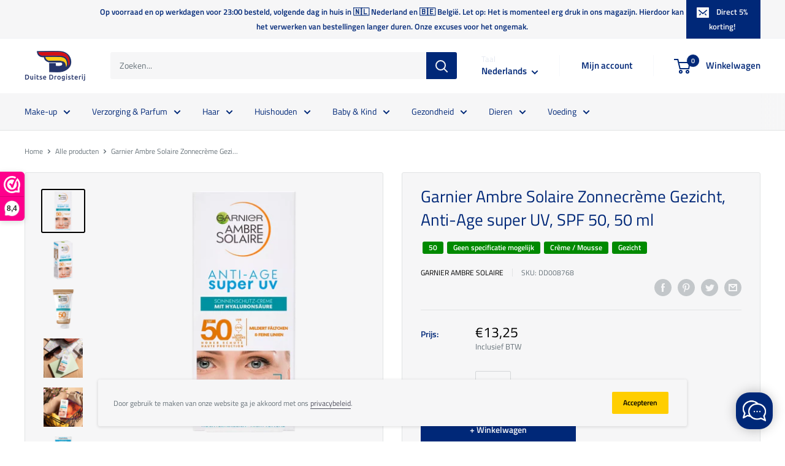

--- FILE ---
content_type: text/html; charset=utf-8
request_url: https://duitsedrogisterij.nl/products/garnier-ambre-solaire-zonnecreme-gezicht-anti-age-super-uv-spf-50-50-ml
body_size: 83733
content:
<!doctype html>

<html class="no-js" lang="nl">
  <head>

    <meta charset="utf-8">
    <meta
      name="viewport"
      content="width=device-width, initial-scale=1.0, height=device-height, minimum-scale=1.0, maximum-scale=1.0"
    >
    <meta name="theme-color" content="#000000">

    <meta name="google-site-verification" content="pbNo2B39gDV6eDGClGTpK9TqhUeX4npTqHW9Zb6T_4c"><title>Garnier Ambre Solaire Zonnecrème Gezicht, Anti-Age super UV, SPF 50, 5
</title><meta name="description" content="Biedt langdurige bescherming tegen UVA-, UVB- en langgolvige UVA-stralen dankzij SPF 50. Bevat hyaluronzuur om rimpels en fijne lijntjes te bestrijden De ultralichte en hydraterende formule hydrateert diep Vitamine B3 vermindert de zichtbaarheid van fijne lijntjes en rimpels veroorzaakt door droogte De zonnebrand tube "><link rel="canonical" href="https://duitsedrogisterij.nl/products/garnier-ambre-solaire-zonnecreme-gezicht-anti-age-super-uv-spf-50-50-ml"><link rel="shortcut icon" href="//duitsedrogisterij.nl/cdn/shop/files/favicon_1316f0b3-066d-47e6-aaa7-de03f28cd8d4_96x96.png?v=1615320711" type="image/png"><link rel="preload" as="style" href="//duitsedrogisterij.nl/cdn/shop/t/3/assets/theme.css?v=125488988780861924541698780444">
    <link rel="preconnect" href="https://cdn.shopify.com">
    <link rel="preconnect" href="https://fonts.shopifycdn.com">
    <link rel="dns-prefetch" href="https://productreviews.shopifycdn.com">
    <link rel="dns-prefetch" href="https://ajax.googleapis.com">
    <link rel="dns-prefetch" href="https://maps.googleapis.com">
    <link rel="dns-prefetch" href="https://maps.gstatic.com">

    <meta property="og:type" content="product">
  <meta property="og:title" content="Garnier Ambre Solaire Zonnecrème Gezicht, Anti-Age super UV, SPF 50, 50 ml"><meta property="og:image" content="http://duitsedrogisterij.nl/cdn/shop/products/0f6b4510ea0e0b2d4c0d0c70caa75669.webp?v=1660088743">
    <meta property="og:image:secure_url" content="https://duitsedrogisterij.nl/cdn/shop/products/0f6b4510ea0e0b2d4c0d0c70caa75669.webp?v=1660088743">
    <meta property="og:image:width" content="1000">
    <meta property="og:image:height" content="1000"><meta property="product:price:amount" content="13,25">
  <meta property="product:price:currency" content="EUR"><meta property="og:description" content="Biedt langdurige bescherming tegen UVA-, UVB- en langgolvige UVA-stralen dankzij SPF 50. Bevat hyaluronzuur om rimpels en fijne lijntjes te bestrijden De ultralichte en hydraterende formule hydrateert diep Vitamine B3 vermindert de zichtbaarheid van fijne lijntjes en rimpels veroorzaakt door droogte De zonnebrand tube "><meta property="og:url" content="https://duitsedrogisterij.nl/products/garnier-ambre-solaire-zonnecreme-gezicht-anti-age-super-uv-spf-50-50-ml">
<meta property="og:site_name" content="Duitse Drogisterij"><meta name="twitter:card" content="summary"><meta name="twitter:title" content="Garnier Ambre Solaire Zonnecrème Gezicht, Anti-Age super UV, SPF 50, 50 ml">
  <meta name="twitter:description" content="
Biedt langdurige bescherming tegen UVA-, UVB- en langgolvige UVA-stralen dankzij SPF 50.
Bevat hyaluronzuur om rimpels en fijne lijntjes te bestrijden
De ultralichte en hydraterende formule hydrateert diep
Vitamine B3 vermindert de zichtbaarheid van fijne lijntjes en rimpels veroorzaakt door droogte
De zonnebrand tube gebruikt 49% minder plastic
De Garnier Ambre Solaire Anti-Age Super UV Zonnebrandcrème SPF 50 beschermt de huid permanent tegen UV-straling. De anti-age zonnecrème bevat ook hyaluronzuur, dat rimpels vermindert. Het gaat tekenen van vroegtijdige veroudering tegen en zorgt voor een natuurlijk jonger uitziende huid. Hyaluronzuur staat ook bekend om zijn vochtinbrengende eigenschappen. Bovendien bevat de formule vitamine B3, die kleine rimpels veroorzaakt door droogte voorkomt. De textuur is ultralicht, geeft een aangenaam huidgevoel en wordt snel geabsorbeerd.">
  <meta name="twitter:image" content="https://duitsedrogisterij.nl/cdn/shop/products/0f6b4510ea0e0b2d4c0d0c70caa75669_600x600_crop_center.webp?v=1660088743">
    <link rel="preload" href="//duitsedrogisterij.nl/cdn/fonts/titillium_web/titilliumweb_n4.dc3610b1c7b7eb152fc1ddefb77e83a0b84386b3.woff2" as="font" type="font/woff2" crossorigin><link rel="preload" href="//duitsedrogisterij.nl/cdn/fonts/titillium_web/titilliumweb_n4.dc3610b1c7b7eb152fc1ddefb77e83a0b84386b3.woff2" as="font" type="font/woff2" crossorigin><link rel="preload" href="//duitsedrogisterij.nl/cdn/shop/t/3/assets/font-theme-star.woff2?v=176977276741202493121592700992" as="font" type="font/woff2" crossorigin><link rel="preload" href="//duitsedrogisterij.nl/cdn/fonts/titillium_web/titilliumweb_n6.d0077791273e3522c40566c54d1c1b12128f0e2b.woff2" as="font" type="font/woff2" crossorigin><style>
  /* We load the font used for the integration with Shopify Reviews to load our own stars */
  @font-face {
    font-family: "font-theme-star";
    src: url(//duitsedrogisterij.nl/cdn/shop/t/3/assets/font-theme-star.eot?v=178649971611478077551592700991);
    src: url(//duitsedrogisterij.nl/cdn/shop/t/3/assets/font-theme-star.eot?%23iefix&v=178649971611478077551592700991) format("embedded-opentype"), url(//duitsedrogisterij.nl/cdn/shop/t/3/assets/font-theme-star.woff2?v=176977276741202493121592700992) format("woff2"), url(//duitsedrogisterij.nl/cdn/shop/t/3/assets/font-theme-star.ttf?v=17527569363257290761592700991) format("truetype");
    font-weight: normal;
    font-style: normal;
    font-display: fallback;
  }

  @font-face {
  font-family: "Titillium Web";
  font-weight: 400;
  font-style: normal;
  font-display: fallback;
  src: url("//duitsedrogisterij.nl/cdn/fonts/titillium_web/titilliumweb_n4.dc3610b1c7b7eb152fc1ddefb77e83a0b84386b3.woff2") format("woff2"),
       url("//duitsedrogisterij.nl/cdn/fonts/titillium_web/titilliumweb_n4.24dc69d5a89277f2854e112bddfd2c5420fd3973.woff") format("woff");
}

  @font-face {
  font-family: "Titillium Web";
  font-weight: 400;
  font-style: normal;
  font-display: fallback;
  src: url("//duitsedrogisterij.nl/cdn/fonts/titillium_web/titilliumweb_n4.dc3610b1c7b7eb152fc1ddefb77e83a0b84386b3.woff2") format("woff2"),
       url("//duitsedrogisterij.nl/cdn/fonts/titillium_web/titilliumweb_n4.24dc69d5a89277f2854e112bddfd2c5420fd3973.woff") format("woff");
}

@font-face {
  font-family: "Titillium Web";
  font-weight: 600;
  font-style: normal;
  font-display: fallback;
  src: url("//duitsedrogisterij.nl/cdn/fonts/titillium_web/titilliumweb_n6.d0077791273e3522c40566c54d1c1b12128f0e2b.woff2") format("woff2"),
       url("//duitsedrogisterij.nl/cdn/fonts/titillium_web/titilliumweb_n6.5874c9b6bc8a2765275c20eb706450753893f521.woff") format("woff");
}

@font-face {
  font-family: "Titillium Web";
  font-weight: 400;
  font-style: italic;
  font-display: fallback;
  src: url("//duitsedrogisterij.nl/cdn/fonts/titillium_web/titilliumweb_i4.2e4a288a3b1073a078bbbf883bdf8c1ca2ff0f8f.woff2") format("woff2"),
       url("//duitsedrogisterij.nl/cdn/fonts/titillium_web/titilliumweb_i4.98dfcf65bc48d5feb68ff42764400055451c917c.woff") format("woff");
}


  @font-face {
  font-family: "Titillium Web";
  font-weight: 700;
  font-style: normal;
  font-display: fallback;
  src: url("//duitsedrogisterij.nl/cdn/fonts/titillium_web/titilliumweb_n7.d17ed1f3a767ca2dd9fcaa8710c651c747c3860e.woff2") format("woff2"),
       url("//duitsedrogisterij.nl/cdn/fonts/titillium_web/titilliumweb_n7.56a12bf435e8401765588d4fbf86b152db29e2a2.woff") format("woff");
}

  @font-face {
  font-family: "Titillium Web";
  font-weight: 400;
  font-style: italic;
  font-display: fallback;
  src: url("//duitsedrogisterij.nl/cdn/fonts/titillium_web/titilliumweb_i4.2e4a288a3b1073a078bbbf883bdf8c1ca2ff0f8f.woff2") format("woff2"),
       url("//duitsedrogisterij.nl/cdn/fonts/titillium_web/titilliumweb_i4.98dfcf65bc48d5feb68ff42764400055451c917c.woff") format("woff");
}

  @font-face {
  font-family: "Titillium Web";
  font-weight: 700;
  font-style: italic;
  font-display: fallback;
  src: url("//duitsedrogisterij.nl/cdn/fonts/titillium_web/titilliumweb_i7.3e8c9f7c6bca0b0064b77d34a6d297e354571235.woff2") format("woff2"),
       url("//duitsedrogisterij.nl/cdn/fonts/titillium_web/titilliumweb_i7.163ab44a3549d32affe27b1c25448b75221b890d.woff") format("woff");
}


  :root {
    --default-text-font-size : 15px;
    --base-text-font-size    : 14px;
    --heading-font-family    : "Titillium Web", sans-serif;
    --heading-font-weight    : 400;
    --heading-font-style     : normal;
    --text-font-family       : "Titillium Web", sans-serif;
    --text-font-weight       : 400;
    --text-font-style        : normal;
    --text-font-bolder-weight: 600;
    --text-link-decoration   : underline;

    --text-color               : #677279;
    --text-color-rgb           : 103, 114, 121;
    --heading-color            : #002878;
    --border-color             : #e1e3e4;
    --border-color-rgb         : 225, 227, 228;
    --form-border-color        : #d4d6d8;
    --accent-color             : #000000;
    --accent-color-rgb         : 0, 0, 0;
    --link-color               : #525260;
    --link-color-hover         : #2f2f37;
    --background               : #ffffff;
    --secondary-background     : #f6f6f7;
    --secondary-background-rgb : 246, 246, 247;
    --accent-background        : rgba(0, 0, 0, 0.08);

    --error-color       : #ff0000;
    --error-background  : rgba(255, 0, 0, 0.07);
    --success-color     : #00aa00;
    --success-background: rgba(0, 170, 0, 0.11);

    --primary-button-background      : #002878;
    --primary-button-background-rgb  : 0, 40, 120;
    --primary-button-text-color      : #f6f6f7;
    --secondary-button-background    : #ffce00;
    --secondary-button-background-rgb: 255, 206, 0;
    --secondary-button-text-color    : #000000;

    --header-background      : #ffffff;
    --header-text-color      : #002878;
    --header-light-text-color: #e5e9f1;
    --header-border-color    : rgba(229, 233, 241, 0.3);
    --header-accent-color    : #002878;

    --flickity-arrow-color: #abb1b4;--product-on-sale-accent           : #002878;
    --product-on-sale-accent-rgb       : 0, 40, 120;
    --product-on-sale-color            : #ffffff;
    --product-in-stock-color           : #008a00;
    --product-low-stock-color          : #ee0000;
    --product-sold-out-color           : #8a9297;
    --product-custom-label-1-background: #008a00;
    --product-custom-label-1-color     : #ffffff;
    --product-custom-label-2-background: #00a500;
    --product-custom-label-2-color     : #ffffff;
    --product-review-star-color        : #ffbd00;

    --mobile-container-gutter : 20px;
    --desktop-container-gutter: 40px;
  }
</style>

<script>
  // IE11 does not have support for CSS variables, so we have to polyfill them
  if (!(((window || {}).CSS || {}).supports && window.CSS.supports('(--a: 0)'))) {
    const script = document.createElement('script');
    script.type = 'text/javascript';
    script.src = 'https://cdn.jsdelivr.net/npm/css-vars-ponyfill@2';
    script.onload = function() {
      cssVars({});
    };

    document.getElementsByTagName('head')[0].appendChild(script);
  }
</script>

    <script>window.performance && window.performance.mark && window.performance.mark('shopify.content_for_header.start');</script><meta name="facebook-domain-verification" content="wvbmn0suqkexaor2cyz73r0ee9kxdg">
<meta id="shopify-digital-wallet" name="shopify-digital-wallet" content="/41309077655/digital_wallets/dialog">
<meta name="shopify-checkout-api-token" content="8eaeb506c082d86336b8c790d28ed884">
<link rel="alternate" hreflang="x-default" href="https://duitsedrogisterij.nl/products/garnier-ambre-solaire-zonnecreme-gezicht-anti-age-super-uv-spf-50-50-ml">
<link rel="alternate" hreflang="nl" href="https://duitsedrogisterij.nl/products/garnier-ambre-solaire-zonnecreme-gezicht-anti-age-super-uv-spf-50-50-ml">
<link rel="alternate" hreflang="fr" href="https://duitsedrogisterij.nl/fr/products/garnier-ambre-solaire-zonnecreme-gezicht-anti-age-super-uv-spf-50-50-ml">
<link rel="alternate" type="application/json+oembed" href="https://duitsedrogisterij.nl/products/garnier-ambre-solaire-zonnecreme-gezicht-anti-age-super-uv-spf-50-50-ml.oembed">
<script async="async" src="/checkouts/internal/preloads.js?locale=nl-NL"></script>
<link rel="preconnect" href="https://shop.app" crossorigin="anonymous">
<script async="async" src="https://shop.app/checkouts/internal/preloads.js?locale=nl-NL&shop_id=41309077655" crossorigin="anonymous"></script>
<script id="apple-pay-shop-capabilities" type="application/json">{"shopId":41309077655,"countryCode":"NL","currencyCode":"EUR","merchantCapabilities":["supports3DS"],"merchantId":"gid:\/\/shopify\/Shop\/41309077655","merchantName":"Duitse Drogisterij","requiredBillingContactFields":["postalAddress","email"],"requiredShippingContactFields":["postalAddress","email"],"shippingType":"shipping","supportedNetworks":["visa","maestro","masterCard","amex"],"total":{"type":"pending","label":"Duitse Drogisterij","amount":"1.00"},"shopifyPaymentsEnabled":true,"supportsSubscriptions":true}</script>
<script id="shopify-features" type="application/json">{"accessToken":"8eaeb506c082d86336b8c790d28ed884","betas":["rich-media-storefront-analytics"],"domain":"duitsedrogisterij.nl","predictiveSearch":true,"shopId":41309077655,"locale":"nl"}</script>
<script>var Shopify = Shopify || {};
Shopify.shop = "duitse-drogisterij.myshopify.com";
Shopify.locale = "nl";
Shopify.currency = {"active":"EUR","rate":"1.0"};
Shopify.country = "NL";
Shopify.theme = {"name":"Warehouse","id":102641959063,"schema_name":"Warehouse","schema_version":"1.9.12","theme_store_id":871,"role":"main"};
Shopify.theme.handle = "null";
Shopify.theme.style = {"id":null,"handle":null};
Shopify.cdnHost = "duitsedrogisterij.nl/cdn";
Shopify.routes = Shopify.routes || {};
Shopify.routes.root = "/";</script>
<script type="module">!function(o){(o.Shopify=o.Shopify||{}).modules=!0}(window);</script>
<script>!function(o){function n(){var o=[];function n(){o.push(Array.prototype.slice.apply(arguments))}return n.q=o,n}var t=o.Shopify=o.Shopify||{};t.loadFeatures=n(),t.autoloadFeatures=n()}(window);</script>
<script>
  window.ShopifyPay = window.ShopifyPay || {};
  window.ShopifyPay.apiHost = "shop.app\/pay";
  window.ShopifyPay.redirectState = null;
</script>
<script id="shop-js-analytics" type="application/json">{"pageType":"product"}</script>
<script defer="defer" async type="module" src="//duitsedrogisterij.nl/cdn/shopifycloud/shop-js/modules/v2/client.init-shop-cart-sync_BHF27ruw.nl.esm.js"></script>
<script defer="defer" async type="module" src="//duitsedrogisterij.nl/cdn/shopifycloud/shop-js/modules/v2/chunk.common_Dwaf6e9K.esm.js"></script>
<script type="module">
  await import("//duitsedrogisterij.nl/cdn/shopifycloud/shop-js/modules/v2/client.init-shop-cart-sync_BHF27ruw.nl.esm.js");
await import("//duitsedrogisterij.nl/cdn/shopifycloud/shop-js/modules/v2/chunk.common_Dwaf6e9K.esm.js");

  window.Shopify.SignInWithShop?.initShopCartSync?.({"fedCMEnabled":true,"windoidEnabled":true});

</script>
<script>
  window.Shopify = window.Shopify || {};
  if (!window.Shopify.featureAssets) window.Shopify.featureAssets = {};
  window.Shopify.featureAssets['shop-js'] = {"shop-cart-sync":["modules/v2/client.shop-cart-sync_CzejhlBD.nl.esm.js","modules/v2/chunk.common_Dwaf6e9K.esm.js"],"init-fed-cm":["modules/v2/client.init-fed-cm_C5dJsxJP.nl.esm.js","modules/v2/chunk.common_Dwaf6e9K.esm.js"],"shop-button":["modules/v2/client.shop-button_BIUGoX0f.nl.esm.js","modules/v2/chunk.common_Dwaf6e9K.esm.js"],"shop-cash-offers":["modules/v2/client.shop-cash-offers_CAxWVAMP.nl.esm.js","modules/v2/chunk.common_Dwaf6e9K.esm.js","modules/v2/chunk.modal_DPs9tt6r.esm.js"],"init-windoid":["modules/v2/client.init-windoid_D42eFYuP.nl.esm.js","modules/v2/chunk.common_Dwaf6e9K.esm.js"],"shop-toast-manager":["modules/v2/client.shop-toast-manager_CHrVQ4LF.nl.esm.js","modules/v2/chunk.common_Dwaf6e9K.esm.js"],"init-shop-email-lookup-coordinator":["modules/v2/client.init-shop-email-lookup-coordinator_BJ7DGpMB.nl.esm.js","modules/v2/chunk.common_Dwaf6e9K.esm.js"],"init-shop-cart-sync":["modules/v2/client.init-shop-cart-sync_BHF27ruw.nl.esm.js","modules/v2/chunk.common_Dwaf6e9K.esm.js"],"avatar":["modules/v2/client.avatar_BTnouDA3.nl.esm.js"],"pay-button":["modules/v2/client.pay-button_Bt0UM1g1.nl.esm.js","modules/v2/chunk.common_Dwaf6e9K.esm.js"],"init-customer-accounts":["modules/v2/client.init-customer-accounts_CPXMEhMZ.nl.esm.js","modules/v2/client.shop-login-button_BJd_2wNZ.nl.esm.js","modules/v2/chunk.common_Dwaf6e9K.esm.js","modules/v2/chunk.modal_DPs9tt6r.esm.js"],"init-shop-for-new-customer-accounts":["modules/v2/client.init-shop-for-new-customer-accounts_DzP6QY8i.nl.esm.js","modules/v2/client.shop-login-button_BJd_2wNZ.nl.esm.js","modules/v2/chunk.common_Dwaf6e9K.esm.js","modules/v2/chunk.modal_DPs9tt6r.esm.js"],"shop-login-button":["modules/v2/client.shop-login-button_BJd_2wNZ.nl.esm.js","modules/v2/chunk.common_Dwaf6e9K.esm.js","modules/v2/chunk.modal_DPs9tt6r.esm.js"],"init-customer-accounts-sign-up":["modules/v2/client.init-customer-accounts-sign-up_BIO3KTje.nl.esm.js","modules/v2/client.shop-login-button_BJd_2wNZ.nl.esm.js","modules/v2/chunk.common_Dwaf6e9K.esm.js","modules/v2/chunk.modal_DPs9tt6r.esm.js"],"shop-follow-button":["modules/v2/client.shop-follow-button_DdMksvBl.nl.esm.js","modules/v2/chunk.common_Dwaf6e9K.esm.js","modules/v2/chunk.modal_DPs9tt6r.esm.js"],"checkout-modal":["modules/v2/client.checkout-modal_Bfq0xZOZ.nl.esm.js","modules/v2/chunk.common_Dwaf6e9K.esm.js","modules/v2/chunk.modal_DPs9tt6r.esm.js"],"lead-capture":["modules/v2/client.lead-capture_BoSreVYi.nl.esm.js","modules/v2/chunk.common_Dwaf6e9K.esm.js","modules/v2/chunk.modal_DPs9tt6r.esm.js"],"shop-login":["modules/v2/client.shop-login_EGDq7Zjt.nl.esm.js","modules/v2/chunk.common_Dwaf6e9K.esm.js","modules/v2/chunk.modal_DPs9tt6r.esm.js"],"payment-terms":["modules/v2/client.payment-terms_00o-2tv1.nl.esm.js","modules/v2/chunk.common_Dwaf6e9K.esm.js","modules/v2/chunk.modal_DPs9tt6r.esm.js"]};
</script>
<script>(function() {
  var isLoaded = false;
  function asyncLoad() {
    if (isLoaded) return;
    isLoaded = true;
    var urls = ["https:\/\/cdn.grw.reputon.com\/assets\/widget.js?shop=duitse-drogisterij.myshopify.com"];
    for (var i = 0; i < urls.length; i++) {
      var s = document.createElement('script');
      s.type = 'text/javascript';
      s.async = true;
      s.src = urls[i];
      var x = document.getElementsByTagName('script')[0];
      x.parentNode.insertBefore(s, x);
    }
  };
  if(window.attachEvent) {
    window.attachEvent('onload', asyncLoad);
  } else {
    window.addEventListener('load', asyncLoad, false);
  }
})();</script>
<script id="__st">var __st={"a":41309077655,"offset":3600,"reqid":"1960bdf4-730c-4708-97ee-1f16c6b95974-1768729264","pageurl":"duitsedrogisterij.nl\/products\/garnier-ambre-solaire-zonnecreme-gezicht-anti-age-super-uv-spf-50-50-ml","u":"8c258ee89762","p":"product","rtyp":"product","rid":7728956047511};</script>
<script>window.ShopifyPaypalV4VisibilityTracking = true;</script>
<script id="captcha-bootstrap">!function(){'use strict';const t='contact',e='account',n='new_comment',o=[[t,t],['blogs',n],['comments',n],[t,'customer']],c=[[e,'customer_login'],[e,'guest_login'],[e,'recover_customer_password'],[e,'create_customer']],r=t=>t.map((([t,e])=>`form[action*='/${t}']:not([data-nocaptcha='true']) input[name='form_type'][value='${e}']`)).join(','),a=t=>()=>t?[...document.querySelectorAll(t)].map((t=>t.form)):[];function s(){const t=[...o],e=r(t);return a(e)}const i='password',u='form_key',d=['recaptcha-v3-token','g-recaptcha-response','h-captcha-response',i],f=()=>{try{return window.sessionStorage}catch{return}},m='__shopify_v',_=t=>t.elements[u];function p(t,e,n=!1){try{const o=window.sessionStorage,c=JSON.parse(o.getItem(e)),{data:r}=function(t){const{data:e,action:n}=t;return t[m]||n?{data:e,action:n}:{data:t,action:n}}(c);for(const[e,n]of Object.entries(r))t.elements[e]&&(t.elements[e].value=n);n&&o.removeItem(e)}catch(o){console.error('form repopulation failed',{error:o})}}const l='form_type',E='cptcha';function T(t){t.dataset[E]=!0}const w=window,h=w.document,L='Shopify',v='ce_forms',y='captcha';let A=!1;((t,e)=>{const n=(g='f06e6c50-85a8-45c8-87d0-21a2b65856fe',I='https://cdn.shopify.com/shopifycloud/storefront-forms-hcaptcha/ce_storefront_forms_captcha_hcaptcha.v1.5.2.iife.js',D={infoText:'Beschermd door hCaptcha',privacyText:'Privacy',termsText:'Voorwaarden'},(t,e,n)=>{const o=w[L][v],c=o.bindForm;if(c)return c(t,g,e,D).then(n);var r;o.q.push([[t,g,e,D],n]),r=I,A||(h.body.append(Object.assign(h.createElement('script'),{id:'captcha-provider',async:!0,src:r})),A=!0)});var g,I,D;w[L]=w[L]||{},w[L][v]=w[L][v]||{},w[L][v].q=[],w[L][y]=w[L][y]||{},w[L][y].protect=function(t,e){n(t,void 0,e),T(t)},Object.freeze(w[L][y]),function(t,e,n,w,h,L){const[v,y,A,g]=function(t,e,n){const i=e?o:[],u=t?c:[],d=[...i,...u],f=r(d),m=r(i),_=r(d.filter((([t,e])=>n.includes(e))));return[a(f),a(m),a(_),s()]}(w,h,L),I=t=>{const e=t.target;return e instanceof HTMLFormElement?e:e&&e.form},D=t=>v().includes(t);t.addEventListener('submit',(t=>{const e=I(t);if(!e)return;const n=D(e)&&!e.dataset.hcaptchaBound&&!e.dataset.recaptchaBound,o=_(e),c=g().includes(e)&&(!o||!o.value);(n||c)&&t.preventDefault(),c&&!n&&(function(t){try{if(!f())return;!function(t){const e=f();if(!e)return;const n=_(t);if(!n)return;const o=n.value;o&&e.removeItem(o)}(t);const e=Array.from(Array(32),(()=>Math.random().toString(36)[2])).join('');!function(t,e){_(t)||t.append(Object.assign(document.createElement('input'),{type:'hidden',name:u})),t.elements[u].value=e}(t,e),function(t,e){const n=f();if(!n)return;const o=[...t.querySelectorAll(`input[type='${i}']`)].map((({name:t})=>t)),c=[...d,...o],r={};for(const[a,s]of new FormData(t).entries())c.includes(a)||(r[a]=s);n.setItem(e,JSON.stringify({[m]:1,action:t.action,data:r}))}(t,e)}catch(e){console.error('failed to persist form',e)}}(e),e.submit())}));const S=(t,e)=>{t&&!t.dataset[E]&&(n(t,e.some((e=>e===t))),T(t))};for(const o of['focusin','change'])t.addEventListener(o,(t=>{const e=I(t);D(e)&&S(e,y())}));const B=e.get('form_key'),M=e.get(l),P=B&&M;t.addEventListener('DOMContentLoaded',(()=>{const t=y();if(P)for(const e of t)e.elements[l].value===M&&p(e,B);[...new Set([...A(),...v().filter((t=>'true'===t.dataset.shopifyCaptcha))])].forEach((e=>S(e,t)))}))}(h,new URLSearchParams(w.location.search),n,t,e,['guest_login'])})(!0,!0)}();</script>
<script integrity="sha256-4kQ18oKyAcykRKYeNunJcIwy7WH5gtpwJnB7kiuLZ1E=" data-source-attribution="shopify.loadfeatures" defer="defer" src="//duitsedrogisterij.nl/cdn/shopifycloud/storefront/assets/storefront/load_feature-a0a9edcb.js" crossorigin="anonymous"></script>
<script crossorigin="anonymous" defer="defer" src="//duitsedrogisterij.nl/cdn/shopifycloud/storefront/assets/shopify_pay/storefront-65b4c6d7.js?v=20250812"></script>
<script data-source-attribution="shopify.dynamic_checkout.dynamic.init">var Shopify=Shopify||{};Shopify.PaymentButton=Shopify.PaymentButton||{isStorefrontPortableWallets:!0,init:function(){window.Shopify.PaymentButton.init=function(){};var t=document.createElement("script");t.src="https://duitsedrogisterij.nl/cdn/shopifycloud/portable-wallets/latest/portable-wallets.nl.js",t.type="module",document.head.appendChild(t)}};
</script>
<script data-source-attribution="shopify.dynamic_checkout.buyer_consent">
  function portableWalletsHideBuyerConsent(e){var t=document.getElementById("shopify-buyer-consent"),n=document.getElementById("shopify-subscription-policy-button");t&&n&&(t.classList.add("hidden"),t.setAttribute("aria-hidden","true"),n.removeEventListener("click",e))}function portableWalletsShowBuyerConsent(e){var t=document.getElementById("shopify-buyer-consent"),n=document.getElementById("shopify-subscription-policy-button");t&&n&&(t.classList.remove("hidden"),t.removeAttribute("aria-hidden"),n.addEventListener("click",e))}window.Shopify?.PaymentButton&&(window.Shopify.PaymentButton.hideBuyerConsent=portableWalletsHideBuyerConsent,window.Shopify.PaymentButton.showBuyerConsent=portableWalletsShowBuyerConsent);
</script>
<script data-source-attribution="shopify.dynamic_checkout.cart.bootstrap">document.addEventListener("DOMContentLoaded",(function(){function t(){return document.querySelector("shopify-accelerated-checkout-cart, shopify-accelerated-checkout")}if(t())Shopify.PaymentButton.init();else{new MutationObserver((function(e,n){t()&&(Shopify.PaymentButton.init(),n.disconnect())})).observe(document.body,{childList:!0,subtree:!0})}}));
</script>
<link id="shopify-accelerated-checkout-styles" rel="stylesheet" media="screen" href="https://duitsedrogisterij.nl/cdn/shopifycloud/portable-wallets/latest/accelerated-checkout-backwards-compat.css" crossorigin="anonymous">
<style id="shopify-accelerated-checkout-cart">
        #shopify-buyer-consent {
  margin-top: 1em;
  display: inline-block;
  width: 100%;
}

#shopify-buyer-consent.hidden {
  display: none;
}

#shopify-subscription-policy-button {
  background: none;
  border: none;
  padding: 0;
  text-decoration: underline;
  font-size: inherit;
  cursor: pointer;
}

#shopify-subscription-policy-button::before {
  box-shadow: none;
}

      </style>

<script>window.performance && window.performance.mark && window.performance.mark('shopify.content_for_header.end');</script>

    <link rel="stylesheet" href="//duitsedrogisterij.nl/cdn/shop/t/3/assets/theme.css?v=125488988780861924541698780444">

    
  <script type="application/ld+json">
  {
    "@context": "http://schema.org",
    "@type": "Product",
    "offers": [{
          "@type": "Offer",
          "name": "Default Title",
          "availability":"https://schema.org/InStock",
          "price": 13.25,
          "priceCurrency": "EUR",
          "priceValidUntil": "2026-01-28","sku": "DD008768","url": "/products/garnier-ambre-solaire-zonnecreme-gezicht-anti-age-super-uv-spf-50-50-ml/products/garnier-ambre-solaire-zonnecreme-gezicht-anti-age-super-uv-spf-50-50-ml?variant=42411431526551"
        }
],
      "gtin13": "3600542397735",
      "productId": "3600542397735",
    "brand": {
      "name": "Garnier Ambre Solaire"
    },
    "name": "Garnier Ambre Solaire Zonnecrème Gezicht, Anti-Age super UV, SPF 50, 50 ml",
    "description": "\nBiedt langdurige bescherming tegen UVA-, UVB- en langgolvige UVA-stralen dankzij SPF 50.\nBevat hyaluronzuur om rimpels en fijne lijntjes te bestrijden\nDe ultralichte en hydraterende formule hydrateert diep\nVitamine B3 vermindert de zichtbaarheid van fijne lijntjes en rimpels veroorzaakt door droogte\nDe zonnebrand tube gebruikt 49% minder plastic\nDe Garnier Ambre Solaire Anti-Age Super UV Zonnebrandcrème SPF 50 beschermt de huid permanent tegen UV-straling. De anti-age zonnecrème bevat ook hyaluronzuur, dat rimpels vermindert. Het gaat tekenen van vroegtijdige veroudering tegen en zorgt voor een natuurlijk jonger uitziende huid. Hyaluronzuur staat ook bekend om zijn vochtinbrengende eigenschappen. Bovendien bevat de formule vitamine B3, die kleine rimpels veroorzaakt door droogte voorkomt. De textuur is ultralicht, geeft een aangenaam huidgevoel en wordt snel geabsorbeerd.",
    "category": "",
    "url": "/products/garnier-ambre-solaire-zonnecreme-gezicht-anti-age-super-uv-spf-50-50-ml/products/garnier-ambre-solaire-zonnecreme-gezicht-anti-age-super-uv-spf-50-50-ml",
    "sku": "DD008768",
    "image": {
      "@type": "ImageObject",
      "url": "https://duitsedrogisterij.nl/cdn/shop/products/0f6b4510ea0e0b2d4c0d0c70caa75669_1024x.webp?v=1660088743",
      "image": "https://duitsedrogisterij.nl/cdn/shop/products/0f6b4510ea0e0b2d4c0d0c70caa75669_1024x.webp?v=1660088743",
      "name": "Garnier Ambre Solaire Zonnecrème Gezicht, Anti-Age super UV, SPF 50, 50 ml",
      "width": "1024",
      "height": "1024"
    }
  }
  </script>



  <script type="application/ld+json">
  {
    "@context": "http://schema.org",
    "@type": "BreadcrumbList",
  "itemListElement": [{
      "@type": "ListItem",
      "position": 1,
      "name": "Home",
      "item": "https://duitsedrogisterij.nl"
    },{
          "@type": "ListItem",
          "position": 2,
          "name": "Garnier Ambre Solaire Zonnecrème Gezicht, Anti-Age super UV, SPF 50, 50 ml",
          "item": "https://duitsedrogisterij.nl/products/garnier-ambre-solaire-zonnecreme-gezicht-anti-age-super-uv-spf-50-50-ml"
        }]
  }
  </script>


    <script>
      // This allows to expose several variables to the global scope, to be used in scripts
      window.theme = {
        pageType: "product",
        cartCount: 0,
        moneyFormat: "€{{amount_with_comma_separator}}",
        moneyWithCurrencyFormat: "€{{amount_with_comma_separator}} EUR",
        showDiscount: true,
        discountMode: "percentage",
        searchMode: "product,article,page",
        cartType: "drawer"
      };

      window.routes = {
        rootUrl: "\/",
        cartUrl: "\/cart",
        cartAddUrl: "\/cart\/add",
        cartChangeUrl: "\/cart\/change",
        searchUrl: "\/search",
        productRecommendationsUrl: "\/recommendations\/products"
      };

      window.languages = {
        collectionOnSaleLabel: "Bespaar {{savings}} ",
        productFormUnavailable: "Niet beschikbaar",
        productFormAddToCart: "\u0026#43; Winkelwagen",
        productFormSoldOut: "Uitverkocht",
        shippingEstimatorNoResults: "Verzendkosten voor jouw adres kunnen niet worden bepaald.",
        shippingEstimatorOneResult: "Er is 1 verzendtarief voor jouw adres:",
        shippingEstimatorMultipleResults: "Er zijn {{count}} verzendtarieven voor jouw adres:",
        shippingEstimatorErrors: "Er zijn fouten:"
      };

      window.lazySizesConfig = {
        loadHidden: false,
        hFac: 0.8,
        expFactor: 3,
        customMedia: {
          '--phone': '(max-width: 640px)',
          '--tablet': '(min-width: 641px) and (max-width: 1023px)',
          '--lap': '(min-width: 1024px)'
        }
      };

      document.documentElement.className = document.documentElement.className.replace('no-js', 'js');
    </script><script
      src="//polyfill-fastly.net/v3/polyfill.min.js?unknown=polyfill&features=fetch,Element.prototype.closest,Element.prototype.matches,Element.prototype.remove,Element.prototype.classList,Array.prototype.includes,Array.prototype.fill,String.prototype.includes,String.prototype.padStart,Object.assign,CustomEvent,Intl,URL,DOMTokenList,IntersectionObserver,IntersectionObserverEntry"
      defer
    ></script>
    <script src="//duitsedrogisterij.nl/cdn/shop/t/3/assets/theme.min.js?v=145793283903345972511676591579" defer></script>
    <script src="//duitsedrogisterij.nl/cdn/shop/t/3/assets/custom.js?v=90373254691674712701592700990" defer></script><script>
        (function () {
          window.onpageshow = function() {
            // We force re-freshing the cart content onpageshow, as most browsers will serve a cache copy when hitting the
            // back button, which cause staled data
            document.documentElement.dispatchEvent(new CustomEvent('cart:refresh', {
              bubbles: true,
              detail: {scrollToTop: false}
            }));
          };
        })();
      </script><script type="text/javascript">
        window.Trengo = window.Trengo || {};
        window.Trengo.key = 'LKtLRSo3X2JqzQa5EzbP';
        window.Trengo.gifPicker = false;
        window.Trengo.filePicker = false;(function(d, script, t) {
            script = d.createElement('script');
            script.type = 'text/javascript';
            script.async = true;
            script.src = 'https://static.widget.trengo.eu/embed.js';
            d.getElementsByTagName('head')[0].appendChild(script);
        }(document));
    </script>
  <!-- BEGIN app block: shopify://apps/cbb-shipping-rates/blocks/app-embed-block/de9da91b-8d51-4359-81df-b8b0288464c7 --><script>
    window.codeblackbelt = window.codeblackbelt || {};
    window.codeblackbelt.shop = window.codeblackbelt.shop || 'duitse-drogisterij.myshopify.com';
    
        window.codeblackbelt['shipping-rates-calculator-plusTranslations'] = {"button_label":"Verzendkosten ophalen","days_label":"{{days}} werkdagen","day_label":"1 werkdag","default_error_message":"De verzendkosten voor de gekozen locatie konden niet worden opgehaald","default_title":"Verzendkosten","free_shipping_bar_goal_achieved_message":"Congratulations! You've got free shipping","free_shipping_bar_initial_message":"Free shipping for orders over {{goal}}","free_shipping_bar_progress_message":"Only {{remaining}} away from free shipping","get_by_label":"Uiterlijk bezorgd op","shipping_label":"Verzending","subtotal_label":"Subtotaal","title":"Verzendkosten voor {{location}}","toggle_label":"Andere bestemming?","toggle_title":"Estimated Shipping Rates","total_label":"Totaal","zip_label":"Postcode","zones_label":"Beschikbare zones voor verzending"};</script><script src="//cdn.codeblackbelt.com/widgets/shipping-rates-calculator-plus/main.min.js?version=2026011810+0100" async></script>
<!-- END app block --><!-- BEGIN app block: shopify://apps/webwinkelkeur/blocks/sidebar/c3ac2bcb-63f1-40d3-9622-f307cd559ad3 -->
    <script>
        (function (n, r) {
            var e = document.createElement("script");
            e.async = !0, e.src = n + "/sidebar.js?id=" + r + "&c=" + c(10, r);
            var t = document.getElementsByTagName("script")[0];
            t.parentNode.insertBefore(e, t);

            function c(s, i) {
                var o = Date.now(), a = s * 6e4, _ = (Math.sin(i) || 0) * a;
                return Math.floor((o + _) / a)
            }
        })("https://dashboard.webwinkelkeur.nl", 1215507);
    </script>


<!-- END app block --><link href="https://monorail-edge.shopifysvc.com" rel="dns-prefetch">
<script>(function(){if ("sendBeacon" in navigator && "performance" in window) {try {var session_token_from_headers = performance.getEntriesByType('navigation')[0].serverTiming.find(x => x.name == '_s').description;} catch {var session_token_from_headers = undefined;}var session_cookie_matches = document.cookie.match(/_shopify_s=([^;]*)/);var session_token_from_cookie = session_cookie_matches && session_cookie_matches.length === 2 ? session_cookie_matches[1] : "";var session_token = session_token_from_headers || session_token_from_cookie || "";function handle_abandonment_event(e) {var entries = performance.getEntries().filter(function(entry) {return /monorail-edge.shopifysvc.com/.test(entry.name);});if (!window.abandonment_tracked && entries.length === 0) {window.abandonment_tracked = true;var currentMs = Date.now();var navigation_start = performance.timing.navigationStart;var payload = {shop_id: 41309077655,url: window.location.href,navigation_start,duration: currentMs - navigation_start,session_token,page_type: "product"};window.navigator.sendBeacon("https://monorail-edge.shopifysvc.com/v1/produce", JSON.stringify({schema_id: "online_store_buyer_site_abandonment/1.1",payload: payload,metadata: {event_created_at_ms: currentMs,event_sent_at_ms: currentMs}}));}}window.addEventListener('pagehide', handle_abandonment_event);}}());</script>
<script id="web-pixels-manager-setup">(function e(e,d,r,n,o){if(void 0===o&&(o={}),!Boolean(null===(a=null===(i=window.Shopify)||void 0===i?void 0:i.analytics)||void 0===a?void 0:a.replayQueue)){var i,a;window.Shopify=window.Shopify||{};var t=window.Shopify;t.analytics=t.analytics||{};var s=t.analytics;s.replayQueue=[],s.publish=function(e,d,r){return s.replayQueue.push([e,d,r]),!0};try{self.performance.mark("wpm:start")}catch(e){}var l=function(){var e={modern:/Edge?\/(1{2}[4-9]|1[2-9]\d|[2-9]\d{2}|\d{4,})\.\d+(\.\d+|)|Firefox\/(1{2}[4-9]|1[2-9]\d|[2-9]\d{2}|\d{4,})\.\d+(\.\d+|)|Chrom(ium|e)\/(9{2}|\d{3,})\.\d+(\.\d+|)|(Maci|X1{2}).+ Version\/(15\.\d+|(1[6-9]|[2-9]\d|\d{3,})\.\d+)([,.]\d+|)( \(\w+\)|)( Mobile\/\w+|) Safari\/|Chrome.+OPR\/(9{2}|\d{3,})\.\d+\.\d+|(CPU[ +]OS|iPhone[ +]OS|CPU[ +]iPhone|CPU IPhone OS|CPU iPad OS)[ +]+(15[._]\d+|(1[6-9]|[2-9]\d|\d{3,})[._]\d+)([._]\d+|)|Android:?[ /-](13[3-9]|1[4-9]\d|[2-9]\d{2}|\d{4,})(\.\d+|)(\.\d+|)|Android.+Firefox\/(13[5-9]|1[4-9]\d|[2-9]\d{2}|\d{4,})\.\d+(\.\d+|)|Android.+Chrom(ium|e)\/(13[3-9]|1[4-9]\d|[2-9]\d{2}|\d{4,})\.\d+(\.\d+|)|SamsungBrowser\/([2-9]\d|\d{3,})\.\d+/,legacy:/Edge?\/(1[6-9]|[2-9]\d|\d{3,})\.\d+(\.\d+|)|Firefox\/(5[4-9]|[6-9]\d|\d{3,})\.\d+(\.\d+|)|Chrom(ium|e)\/(5[1-9]|[6-9]\d|\d{3,})\.\d+(\.\d+|)([\d.]+$|.*Safari\/(?![\d.]+ Edge\/[\d.]+$))|(Maci|X1{2}).+ Version\/(10\.\d+|(1[1-9]|[2-9]\d|\d{3,})\.\d+)([,.]\d+|)( \(\w+\)|)( Mobile\/\w+|) Safari\/|Chrome.+OPR\/(3[89]|[4-9]\d|\d{3,})\.\d+\.\d+|(CPU[ +]OS|iPhone[ +]OS|CPU[ +]iPhone|CPU IPhone OS|CPU iPad OS)[ +]+(10[._]\d+|(1[1-9]|[2-9]\d|\d{3,})[._]\d+)([._]\d+|)|Android:?[ /-](13[3-9]|1[4-9]\d|[2-9]\d{2}|\d{4,})(\.\d+|)(\.\d+|)|Mobile Safari.+OPR\/([89]\d|\d{3,})\.\d+\.\d+|Android.+Firefox\/(13[5-9]|1[4-9]\d|[2-9]\d{2}|\d{4,})\.\d+(\.\d+|)|Android.+Chrom(ium|e)\/(13[3-9]|1[4-9]\d|[2-9]\d{2}|\d{4,})\.\d+(\.\d+|)|Android.+(UC? ?Browser|UCWEB|U3)[ /]?(15\.([5-9]|\d{2,})|(1[6-9]|[2-9]\d|\d{3,})\.\d+)\.\d+|SamsungBrowser\/(5\.\d+|([6-9]|\d{2,})\.\d+)|Android.+MQ{2}Browser\/(14(\.(9|\d{2,})|)|(1[5-9]|[2-9]\d|\d{3,})(\.\d+|))(\.\d+|)|K[Aa][Ii]OS\/(3\.\d+|([4-9]|\d{2,})\.\d+)(\.\d+|)/},d=e.modern,r=e.legacy,n=navigator.userAgent;return n.match(d)?"modern":n.match(r)?"legacy":"unknown"}(),u="modern"===l?"modern":"legacy",c=(null!=n?n:{modern:"",legacy:""})[u],f=function(e){return[e.baseUrl,"/wpm","/b",e.hashVersion,"modern"===e.buildTarget?"m":"l",".js"].join("")}({baseUrl:d,hashVersion:r,buildTarget:u}),m=function(e){var d=e.version,r=e.bundleTarget,n=e.surface,o=e.pageUrl,i=e.monorailEndpoint;return{emit:function(e){var a=e.status,t=e.errorMsg,s=(new Date).getTime(),l=JSON.stringify({metadata:{event_sent_at_ms:s},events:[{schema_id:"web_pixels_manager_load/3.1",payload:{version:d,bundle_target:r,page_url:o,status:a,surface:n,error_msg:t},metadata:{event_created_at_ms:s}}]});if(!i)return console&&console.warn&&console.warn("[Web Pixels Manager] No Monorail endpoint provided, skipping logging."),!1;try{return self.navigator.sendBeacon.bind(self.navigator)(i,l)}catch(e){}var u=new XMLHttpRequest;try{return u.open("POST",i,!0),u.setRequestHeader("Content-Type","text/plain"),u.send(l),!0}catch(e){return console&&console.warn&&console.warn("[Web Pixels Manager] Got an unhandled error while logging to Monorail."),!1}}}}({version:r,bundleTarget:l,surface:e.surface,pageUrl:self.location.href,monorailEndpoint:e.monorailEndpoint});try{o.browserTarget=l,function(e){var d=e.src,r=e.async,n=void 0===r||r,o=e.onload,i=e.onerror,a=e.sri,t=e.scriptDataAttributes,s=void 0===t?{}:t,l=document.createElement("script"),u=document.querySelector("head"),c=document.querySelector("body");if(l.async=n,l.src=d,a&&(l.integrity=a,l.crossOrigin="anonymous"),s)for(var f in s)if(Object.prototype.hasOwnProperty.call(s,f))try{l.dataset[f]=s[f]}catch(e){}if(o&&l.addEventListener("load",o),i&&l.addEventListener("error",i),u)u.appendChild(l);else{if(!c)throw new Error("Did not find a head or body element to append the script");c.appendChild(l)}}({src:f,async:!0,onload:function(){if(!function(){var e,d;return Boolean(null===(d=null===(e=window.Shopify)||void 0===e?void 0:e.analytics)||void 0===d?void 0:d.initialized)}()){var d=window.webPixelsManager.init(e)||void 0;if(d){var r=window.Shopify.analytics;r.replayQueue.forEach((function(e){var r=e[0],n=e[1],o=e[2];d.publishCustomEvent(r,n,o)})),r.replayQueue=[],r.publish=d.publishCustomEvent,r.visitor=d.visitor,r.initialized=!0}}},onerror:function(){return m.emit({status:"failed",errorMsg:"".concat(f," has failed to load")})},sri:function(e){var d=/^sha384-[A-Za-z0-9+/=]+$/;return"string"==typeof e&&d.test(e)}(c)?c:"",scriptDataAttributes:o}),m.emit({status:"loading"})}catch(e){m.emit({status:"failed",errorMsg:(null==e?void 0:e.message)||"Unknown error"})}}})({shopId: 41309077655,storefrontBaseUrl: "https://duitsedrogisterij.nl",extensionsBaseUrl: "https://extensions.shopifycdn.com/cdn/shopifycloud/web-pixels-manager",monorailEndpoint: "https://monorail-edge.shopifysvc.com/unstable/produce_batch",surface: "storefront-renderer",enabledBetaFlags: ["2dca8a86"],webPixelsConfigList: [{"id":"2719809866","configuration":"{\"config\":\"{\\\"google_tag_ids\\\":[\\\"G-DCJYG7CG3W\\\",\\\"AW-10952234541\\\",\\\"GT-MJS58MHX\\\"],\\\"target_country\\\":\\\"ZZ\\\",\\\"gtag_events\\\":[{\\\"type\\\":\\\"begin_checkout\\\",\\\"action_label\\\":[\\\"G-DCJYG7CG3W\\\",\\\"AW-10952234541\\\/-mRGCOiYrtEDEK2st-Yo\\\"]},{\\\"type\\\":\\\"search\\\",\\\"action_label\\\":[\\\"G-DCJYG7CG3W\\\",\\\"AW-10952234541\\\/pDYxCODT0Y0bEK2st-Yo\\\"]},{\\\"type\\\":\\\"view_item\\\",\\\"action_label\\\":[\\\"G-DCJYG7CG3W\\\",\\\"AW-10952234541\\\/7Y8tCN3T0Y0bEK2st-Yo\\\",\\\"MC-KVT2P7CXTH\\\"]},{\\\"type\\\":\\\"purchase\\\",\\\"action_label\\\":[\\\"G-DCJYG7CG3W\\\",\\\"AW-10952234541\\\/zf2xCL6VrtEDEK2st-Yo\\\",\\\"MC-KVT2P7CXTH\\\"]},{\\\"type\\\":\\\"page_view\\\",\\\"action_label\\\":[\\\"G-DCJYG7CG3W\\\",\\\"AW-10952234541\\\/w3XgCNrT0Y0bEK2st-Yo\\\",\\\"MC-KVT2P7CXTH\\\"]},{\\\"type\\\":\\\"add_payment_info\\\",\\\"action_label\\\":[\\\"G-DCJYG7CG3W\\\",\\\"AW-10952234541\\\/rKtSCOPT0Y0bEK2st-Yo\\\"]},{\\\"type\\\":\\\"add_to_cart\\\",\\\"action_label\\\":[\\\"G-DCJYG7CG3W\\\",\\\"AW-10952234541\\\/nIW8CNqJ9tADEK2st-Yo\\\"]}],\\\"enable_monitoring_mode\\\":false}\"}","eventPayloadVersion":"v1","runtimeContext":"OPEN","scriptVersion":"b2a88bafab3e21179ed38636efcd8a93","type":"APP","apiClientId":1780363,"privacyPurposes":[],"dataSharingAdjustments":{"protectedCustomerApprovalScopes":["read_customer_address","read_customer_email","read_customer_name","read_customer_personal_data","read_customer_phone"]}},{"id":"372441418","configuration":"{\"pixel_id\":\"590846239384605\",\"pixel_type\":\"facebook_pixel\",\"metaapp_system_user_token\":\"-\"}","eventPayloadVersion":"v1","runtimeContext":"OPEN","scriptVersion":"ca16bc87fe92b6042fbaa3acc2fbdaa6","type":"APP","apiClientId":2329312,"privacyPurposes":["ANALYTICS","MARKETING","SALE_OF_DATA"],"dataSharingAdjustments":{"protectedCustomerApprovalScopes":["read_customer_address","read_customer_email","read_customer_name","read_customer_personal_data","read_customer_phone"]}},{"id":"shopify-app-pixel","configuration":"{}","eventPayloadVersion":"v1","runtimeContext":"STRICT","scriptVersion":"0450","apiClientId":"shopify-pixel","type":"APP","privacyPurposes":["ANALYTICS","MARKETING"]},{"id":"shopify-custom-pixel","eventPayloadVersion":"v1","runtimeContext":"LAX","scriptVersion":"0450","apiClientId":"shopify-pixel","type":"CUSTOM","privacyPurposes":["ANALYTICS","MARKETING"]}],isMerchantRequest: false,initData: {"shop":{"name":"Duitse Drogisterij","paymentSettings":{"currencyCode":"EUR"},"myshopifyDomain":"duitse-drogisterij.myshopify.com","countryCode":"NL","storefrontUrl":"https:\/\/duitsedrogisterij.nl"},"customer":null,"cart":null,"checkout":null,"productVariants":[{"price":{"amount":13.25,"currencyCode":"EUR"},"product":{"title":"Garnier Ambre Solaire Zonnecrème Gezicht, Anti-Age super UV, SPF 50, 50 ml","vendor":"Garnier Ambre Solaire","id":"7728956047511","untranslatedTitle":"Garnier Ambre Solaire Zonnecrème Gezicht, Anti-Age super UV, SPF 50, 50 ml","url":"\/products\/garnier-ambre-solaire-zonnecreme-gezicht-anti-age-super-uv-spf-50-50-ml","type":""},"id":"42411431526551","image":{"src":"\/\/duitsedrogisterij.nl\/cdn\/shop\/products\/0f6b4510ea0e0b2d4c0d0c70caa75669.webp?v=1660088743"},"sku":"DD008768","title":"Default Title","untranslatedTitle":"Default Title"}],"purchasingCompany":null},},"https://duitsedrogisterij.nl/cdn","fcfee988w5aeb613cpc8e4bc33m6693e112",{"modern":"","legacy":""},{"shopId":"41309077655","storefrontBaseUrl":"https:\/\/duitsedrogisterij.nl","extensionBaseUrl":"https:\/\/extensions.shopifycdn.com\/cdn\/shopifycloud\/web-pixels-manager","surface":"storefront-renderer","enabledBetaFlags":"[\"2dca8a86\"]","isMerchantRequest":"false","hashVersion":"fcfee988w5aeb613cpc8e4bc33m6693e112","publish":"custom","events":"[[\"page_viewed\",{}],[\"product_viewed\",{\"productVariant\":{\"price\":{\"amount\":13.25,\"currencyCode\":\"EUR\"},\"product\":{\"title\":\"Garnier Ambre Solaire Zonnecrème Gezicht, Anti-Age super UV, SPF 50, 50 ml\",\"vendor\":\"Garnier Ambre Solaire\",\"id\":\"7728956047511\",\"untranslatedTitle\":\"Garnier Ambre Solaire Zonnecrème Gezicht, Anti-Age super UV, SPF 50, 50 ml\",\"url\":\"\/products\/garnier-ambre-solaire-zonnecreme-gezicht-anti-age-super-uv-spf-50-50-ml\",\"type\":\"\"},\"id\":\"42411431526551\",\"image\":{\"src\":\"\/\/duitsedrogisterij.nl\/cdn\/shop\/products\/0f6b4510ea0e0b2d4c0d0c70caa75669.webp?v=1660088743\"},\"sku\":\"DD008768\",\"title\":\"Default Title\",\"untranslatedTitle\":\"Default Title\"}}]]"});</script><script>
  window.ShopifyAnalytics = window.ShopifyAnalytics || {};
  window.ShopifyAnalytics.meta = window.ShopifyAnalytics.meta || {};
  window.ShopifyAnalytics.meta.currency = 'EUR';
  var meta = {"product":{"id":7728956047511,"gid":"gid:\/\/shopify\/Product\/7728956047511","vendor":"Garnier Ambre Solaire","type":"","handle":"garnier-ambre-solaire-zonnecreme-gezicht-anti-age-super-uv-spf-50-50-ml","variants":[{"id":42411431526551,"price":1325,"name":"Garnier Ambre Solaire Zonnecrème Gezicht, Anti-Age super UV, SPF 50, 50 ml","public_title":null,"sku":"DD008768"}],"remote":false},"page":{"pageType":"product","resourceType":"product","resourceId":7728956047511,"requestId":"1960bdf4-730c-4708-97ee-1f16c6b95974-1768729264"}};
  for (var attr in meta) {
    window.ShopifyAnalytics.meta[attr] = meta[attr];
  }
</script>
<script class="analytics">
  (function () {
    var customDocumentWrite = function(content) {
      var jquery = null;

      if (window.jQuery) {
        jquery = window.jQuery;
      } else if (window.Checkout && window.Checkout.$) {
        jquery = window.Checkout.$;
      }

      if (jquery) {
        jquery('body').append(content);
      }
    };

    var hasLoggedConversion = function(token) {
      if (token) {
        return document.cookie.indexOf('loggedConversion=' + token) !== -1;
      }
      return false;
    }

    var setCookieIfConversion = function(token) {
      if (token) {
        var twoMonthsFromNow = new Date(Date.now());
        twoMonthsFromNow.setMonth(twoMonthsFromNow.getMonth() + 2);

        document.cookie = 'loggedConversion=' + token + '; expires=' + twoMonthsFromNow;
      }
    }

    var trekkie = window.ShopifyAnalytics.lib = window.trekkie = window.trekkie || [];
    if (trekkie.integrations) {
      return;
    }
    trekkie.methods = [
      'identify',
      'page',
      'ready',
      'track',
      'trackForm',
      'trackLink'
    ];
    trekkie.factory = function(method) {
      return function() {
        var args = Array.prototype.slice.call(arguments);
        args.unshift(method);
        trekkie.push(args);
        return trekkie;
      };
    };
    for (var i = 0; i < trekkie.methods.length; i++) {
      var key = trekkie.methods[i];
      trekkie[key] = trekkie.factory(key);
    }
    trekkie.load = function(config) {
      trekkie.config = config || {};
      trekkie.config.initialDocumentCookie = document.cookie;
      var first = document.getElementsByTagName('script')[0];
      var script = document.createElement('script');
      script.type = 'text/javascript';
      script.onerror = function(e) {
        var scriptFallback = document.createElement('script');
        scriptFallback.type = 'text/javascript';
        scriptFallback.onerror = function(error) {
                var Monorail = {
      produce: function produce(monorailDomain, schemaId, payload) {
        var currentMs = new Date().getTime();
        var event = {
          schema_id: schemaId,
          payload: payload,
          metadata: {
            event_created_at_ms: currentMs,
            event_sent_at_ms: currentMs
          }
        };
        return Monorail.sendRequest("https://" + monorailDomain + "/v1/produce", JSON.stringify(event));
      },
      sendRequest: function sendRequest(endpointUrl, payload) {
        // Try the sendBeacon API
        if (window && window.navigator && typeof window.navigator.sendBeacon === 'function' && typeof window.Blob === 'function' && !Monorail.isIos12()) {
          var blobData = new window.Blob([payload], {
            type: 'text/plain'
          });

          if (window.navigator.sendBeacon(endpointUrl, blobData)) {
            return true;
          } // sendBeacon was not successful

        } // XHR beacon

        var xhr = new XMLHttpRequest();

        try {
          xhr.open('POST', endpointUrl);
          xhr.setRequestHeader('Content-Type', 'text/plain');
          xhr.send(payload);
        } catch (e) {
          console.log(e);
        }

        return false;
      },
      isIos12: function isIos12() {
        return window.navigator.userAgent.lastIndexOf('iPhone; CPU iPhone OS 12_') !== -1 || window.navigator.userAgent.lastIndexOf('iPad; CPU OS 12_') !== -1;
      }
    };
    Monorail.produce('monorail-edge.shopifysvc.com',
      'trekkie_storefront_load_errors/1.1',
      {shop_id: 41309077655,
      theme_id: 102641959063,
      app_name: "storefront",
      context_url: window.location.href,
      source_url: "//duitsedrogisterij.nl/cdn/s/trekkie.storefront.cd680fe47e6c39ca5d5df5f0a32d569bc48c0f27.min.js"});

        };
        scriptFallback.async = true;
        scriptFallback.src = '//duitsedrogisterij.nl/cdn/s/trekkie.storefront.cd680fe47e6c39ca5d5df5f0a32d569bc48c0f27.min.js';
        first.parentNode.insertBefore(scriptFallback, first);
      };
      script.async = true;
      script.src = '//duitsedrogisterij.nl/cdn/s/trekkie.storefront.cd680fe47e6c39ca5d5df5f0a32d569bc48c0f27.min.js';
      first.parentNode.insertBefore(script, first);
    };
    trekkie.load(
      {"Trekkie":{"appName":"storefront","development":false,"defaultAttributes":{"shopId":41309077655,"isMerchantRequest":null,"themeId":102641959063,"themeCityHash":"11645634750419683420","contentLanguage":"nl","currency":"EUR","eventMetadataId":"f1bac067-1a48-4c69-a4d5-8788a55a7ef8"},"isServerSideCookieWritingEnabled":true,"monorailRegion":"shop_domain","enabledBetaFlags":["65f19447"]},"Session Attribution":{},"S2S":{"facebookCapiEnabled":true,"source":"trekkie-storefront-renderer","apiClientId":580111}}
    );

    var loaded = false;
    trekkie.ready(function() {
      if (loaded) return;
      loaded = true;

      window.ShopifyAnalytics.lib = window.trekkie;

      var originalDocumentWrite = document.write;
      document.write = customDocumentWrite;
      try { window.ShopifyAnalytics.merchantGoogleAnalytics.call(this); } catch(error) {};
      document.write = originalDocumentWrite;

      window.ShopifyAnalytics.lib.page(null,{"pageType":"product","resourceType":"product","resourceId":7728956047511,"requestId":"1960bdf4-730c-4708-97ee-1f16c6b95974-1768729264","shopifyEmitted":true});

      var match = window.location.pathname.match(/checkouts\/(.+)\/(thank_you|post_purchase)/)
      var token = match? match[1]: undefined;
      if (!hasLoggedConversion(token)) {
        setCookieIfConversion(token);
        window.ShopifyAnalytics.lib.track("Viewed Product",{"currency":"EUR","variantId":42411431526551,"productId":7728956047511,"productGid":"gid:\/\/shopify\/Product\/7728956047511","name":"Garnier Ambre Solaire Zonnecrème Gezicht, Anti-Age super UV, SPF 50, 50 ml","price":"13.25","sku":"DD008768","brand":"Garnier Ambre Solaire","variant":null,"category":"","nonInteraction":true,"remote":false},undefined,undefined,{"shopifyEmitted":true});
      window.ShopifyAnalytics.lib.track("monorail:\/\/trekkie_storefront_viewed_product\/1.1",{"currency":"EUR","variantId":42411431526551,"productId":7728956047511,"productGid":"gid:\/\/shopify\/Product\/7728956047511","name":"Garnier Ambre Solaire Zonnecrème Gezicht, Anti-Age super UV, SPF 50, 50 ml","price":"13.25","sku":"DD008768","brand":"Garnier Ambre Solaire","variant":null,"category":"","nonInteraction":true,"remote":false,"referer":"https:\/\/duitsedrogisterij.nl\/products\/garnier-ambre-solaire-zonnecreme-gezicht-anti-age-super-uv-spf-50-50-ml"});
      }
    });


        var eventsListenerScript = document.createElement('script');
        eventsListenerScript.async = true;
        eventsListenerScript.src = "//duitsedrogisterij.nl/cdn/shopifycloud/storefront/assets/shop_events_listener-3da45d37.js";
        document.getElementsByTagName('head')[0].appendChild(eventsListenerScript);

})();</script>
<script
  defer
  src="https://duitsedrogisterij.nl/cdn/shopifycloud/perf-kit/shopify-perf-kit-3.0.4.min.js"
  data-application="storefront-renderer"
  data-shop-id="41309077655"
  data-render-region="gcp-us-east1"
  data-page-type="product"
  data-theme-instance-id="102641959063"
  data-theme-name="Warehouse"
  data-theme-version="1.9.12"
  data-monorail-region="shop_domain"
  data-resource-timing-sampling-rate="10"
  data-shs="true"
  data-shs-beacon="true"
  data-shs-export-with-fetch="true"
  data-shs-logs-sample-rate="1"
  data-shs-beacon-endpoint="https://duitsedrogisterij.nl/api/collect"
></script>
</head>

  <body
    class="warehouse--v1 features--animate-zoom template-product "
    data-instant-intensity="viewport"
  >
    <!-- Klarna -->
    <script
      async
      data-environment="production"
      src="https://osm.klarnaservices.com/lib.js"
      data-client-id="3f1fd244-16ab-58a0-8387-9d2522d7845a"
    ></script>
    <!-- End Klarna -->

    <span class="loading-bar"></span>

    <div id="shopify-section-announcement-bar" class="shopify-section"><section
    data-section-id="announcement-bar"
    data-section-type="announcement-bar"
    data-section-settings="{
    &quot;showNewsletter&quot;: true
  }"
  ><div id="announcement-bar-newsletter" class="announcement-bar__newsletter hidden-phone" aria-hidden="true">
        <div class="container">
          <div class="announcement-bar__close-container">
            <button class="announcement-bar__close" data-action="toggle-newsletter">
              <svg class="icon icon--close" viewBox="0 0 19 19" role="presentation">
      <path d="M9.1923882 8.39339828l7.7781745-7.7781746 1.4142136 1.41421357-7.7781746 7.77817459 7.7781746 7.77817456L16.9705627 19l-7.7781745-7.7781746L1.41421356 19 0 17.5857864l7.7781746-7.77817456L0 2.02943725 1.41421356.61522369 9.1923882 8.39339828z" fill="currentColor" fill-rule="evenodd"></path>
    </svg>
            </button>
          </div>
        </div>

        <div class="container container--extra-narrow">
          <div class="announcement-bar__newsletter-inner"><h2 class="heading h1">Nieuwsbrief</h2><div class="rte">
                <p>Meld je aan voor onze nieuwsbrief en ontvang direct 5% korting op jouw bestelling.</p>
              </div><div class="newsletter"><form method="post" action="/contact#newsletter-announcement-bar" id="newsletter-announcement-bar" accept-charset="UTF-8" class="form newsletter__form"><input type="hidden" name="form_type" value="customer" /><input type="hidden" name="utf8" value="✓" /><input type="hidden" name="contact[tags]" value="newsletter">
                  <input type="hidden" name="contact[context]" value="announcement-bar">

                  <div class="form__input-row">
                    <div class="form__input-wrapper form__input-wrapper--labelled">
                      <input
                        type="email"
                        id="announcement[contact][email]"
                        name="contact[email]"
                        class="form__field form__field--text"
                        autofocus
                        required
                      >
                      <label for="announcement[contact][email]" class="form__floating-label">Jouw e-mailadres</label>
                    </div>

                    <button type="submit" class="form__submit button button--primary">
                      Aanmelden
                    </button>
                  </div></form></div>
          </div>
        </div>
      </div><div class="announcement-bar">
      <div class="container">
        <div class="announcement-bar__inner"><a
              href="/policies/shipping-policy"
              class="announcement-bar__content announcement-bar__content--center"
            >Op voorraad en op werkdagen voor 23:00 besteld, volgende dag in huis in  🇳🇱 Nederland en 🇧🇪 België. Let op: Het is momenteel erg druk in ons magazijn. Hierdoor kan het verwerken van bestellingen langer duren. Onze excuses voor het ongemak.</a><button
              type="button"
              class="announcement-bar__button hidden-phone"
              data-action="toggle-newsletter"
              aria-expanded="false"
              aria-controls="announcement-bar-newsletter"
            ><svg class="icon icon--newsletter" viewBox="0 0 20 17" role="presentation">
      <path d="M19.1666667 0H.83333333C.37333333 0 0 .37995 0 .85v15.3c0 .47005.37333333.85.83333333.85H19.1666667c.46 0 .8333333-.37995.8333333-.85V.85c0-.47005-.3733333-.85-.8333333-.85zM7.20975004 10.8719018L5.3023283 12.7794369c-.14877889.1487878-.34409888.2235631-.53941886.2235631-.19531999 0-.39063998-.0747753-.53941887-.2235631-.29832076-.2983385-.29832076-.7805633 0-1.0789018L6.1309123 9.793l1.07883774 1.0789018zm8.56950946 1.9075351c-.1487789.1487878-.3440989.2235631-.5394189.2235631-.19532 0-.39064-.0747753-.5394189-.2235631L12.793 10.8719018 13.8718377 9.793l1.9074218 1.9075351c.2983207.2983385.2983207.7805633 0 1.0789018zm.9639048-7.45186267l-6.1248086 5.44429317c-.1706197.1516625-.3946127.2278826-.6186057.2278826-.223993 0-.447986-.0762201-.61860567-.2278826l-6.1248086-5.44429317c-.34211431-.30410267-.34211431-.79564457 0-1.09974723.34211431-.30410267.89509703-.30410267 1.23721134 0L9.99975 9.1222466l5.5062029-4.8944196c.3421143-.30410267.8950971-.30410267 1.2372114 0 .3421143.30410266.3421143.79564456 0 1.09974723z" fill="currentColor"></path>
    </svg>Direct 5% korting!</button></div>
      </div>
    </div>
  </section>

  <style>
    .announcement-bar {
      background: #f6f6f7;
      color: #002878;
    }
  </style>

  <script>document.documentElement.style.setProperty('--announcement-bar-button-width', document.querySelector('.announcement-bar__button').clientWidth + 'px');document.documentElement.style.setProperty('--announcement-bar-height', document.getElementById('shopify-section-announcement-bar').clientHeight + 'px');
  </script>
</div>
<div id="shopify-section-popups" class="shopify-section"><div data-section-id="popups" data-section-type="popups"></div>

</div>
<div id="shopify-section-header" class="shopify-section shopify-section__header"><section data-section-id="header" data-section-type="header" data-section-settings='{
  "navigationLayout": "inline",
  "desktopOpenTrigger": "hover",
  "useStickyHeader": true
}'>
  <header class="header header--inline " role="banner">
    <div class="container">
      <div class="header__inner"><nav class="header__mobile-nav hidden-lap-and-up">
            <button class="header__mobile-nav-toggle icon-state touch-area" data-action="toggle-menu" aria-expanded="false" aria-haspopup="true" aria-controls="mobile-menu" aria-label="Open menu">
              <span class="icon-state__primary"><svg class="icon icon--hamburger-mobile" viewBox="0 0 20 16" role="presentation">
      <path d="M0 14h20v2H0v-2zM0 0h20v2H0V0zm0 7h20v2H0V7z" fill="currentColor" fill-rule="evenodd"></path>
    </svg></span>
              <span class="icon-state__secondary"><svg class="icon icon--close" viewBox="0 0 19 19" role="presentation">
      <path d="M9.1923882 8.39339828l7.7781745-7.7781746 1.4142136 1.41421357-7.7781746 7.77817459 7.7781746 7.77817456L16.9705627 19l-7.7781745-7.7781746L1.41421356 19 0 17.5857864l7.7781746-7.77817456L0 2.02943725 1.41421356.61522369 9.1923882 8.39339828z" fill="currentColor" fill-rule="evenodd"></path>
    </svg></span>
            </button><div id="mobile-menu" class="mobile-menu" aria-hidden="true"><svg class="icon icon--nav-triangle-borderless" viewBox="0 0 20 9" role="presentation">
      <path d="M.47108938 9c.2694725-.26871321.57077721-.56867841.90388257-.89986354C3.12384116 6.36134886 5.74788116 3.76338565 9.2467995.30653888c.4145057-.4095171 1.0844277-.40860098 1.4977971.00205122L19.4935156 9H.47108938z" fill="#f6f6f7"></path>
    </svg><div class="mobile-menu__inner">
    <div class="mobile-menu__panel">
      <div class="mobile-menu__section">
        <ul class="mobile-menu__nav" data-type="menu"><li class="mobile-menu__nav-item"><button class="mobile-menu__nav-link" data-type="menuitem" aria-haspopup="true" aria-expanded="false" aria-controls="mobile-panel-0" data-action="open-panel">Make-up<svg class="icon icon--arrow-right" viewBox="0 0 8 12" role="presentation">
      <path stroke="currentColor" stroke-width="2" d="M2 2l4 4-4 4" fill="none" stroke-linecap="square"></path>
    </svg></button></li><li class="mobile-menu__nav-item"><button class="mobile-menu__nav-link" data-type="menuitem" aria-haspopup="true" aria-expanded="false" aria-controls="mobile-panel-1" data-action="open-panel">Verzorging & Parfum<svg class="icon icon--arrow-right" viewBox="0 0 8 12" role="presentation">
      <path stroke="currentColor" stroke-width="2" d="M2 2l4 4-4 4" fill="none" stroke-linecap="square"></path>
    </svg></button></li><li class="mobile-menu__nav-item"><button class="mobile-menu__nav-link" data-type="menuitem" aria-haspopup="true" aria-expanded="false" aria-controls="mobile-panel-2" data-action="open-panel">Haar<svg class="icon icon--arrow-right" viewBox="0 0 8 12" role="presentation">
      <path stroke="currentColor" stroke-width="2" d="M2 2l4 4-4 4" fill="none" stroke-linecap="square"></path>
    </svg></button></li><li class="mobile-menu__nav-item"><button class="mobile-menu__nav-link" data-type="menuitem" aria-haspopup="true" aria-expanded="false" aria-controls="mobile-panel-3" data-action="open-panel">Huishouden<svg class="icon icon--arrow-right" viewBox="0 0 8 12" role="presentation">
      <path stroke="currentColor" stroke-width="2" d="M2 2l4 4-4 4" fill="none" stroke-linecap="square"></path>
    </svg></button></li><li class="mobile-menu__nav-item"><button class="mobile-menu__nav-link" data-type="menuitem" aria-haspopup="true" aria-expanded="false" aria-controls="mobile-panel-4" data-action="open-panel">Baby & Kind<svg class="icon icon--arrow-right" viewBox="0 0 8 12" role="presentation">
      <path stroke="currentColor" stroke-width="2" d="M2 2l4 4-4 4" fill="none" stroke-linecap="square"></path>
    </svg></button></li><li class="mobile-menu__nav-item"><button class="mobile-menu__nav-link" data-type="menuitem" aria-haspopup="true" aria-expanded="false" aria-controls="mobile-panel-5" data-action="open-panel">Gezondheid<svg class="icon icon--arrow-right" viewBox="0 0 8 12" role="presentation">
      <path stroke="currentColor" stroke-width="2" d="M2 2l4 4-4 4" fill="none" stroke-linecap="square"></path>
    </svg></button></li><li class="mobile-menu__nav-item"><button class="mobile-menu__nav-link" data-type="menuitem" aria-haspopup="true" aria-expanded="false" aria-controls="mobile-panel-6" data-action="open-panel">Dieren<svg class="icon icon--arrow-right" viewBox="0 0 8 12" role="presentation">
      <path stroke="currentColor" stroke-width="2" d="M2 2l4 4-4 4" fill="none" stroke-linecap="square"></path>
    </svg></button></li><li class="mobile-menu__nav-item"><button class="mobile-menu__nav-link" data-type="menuitem" aria-haspopup="true" aria-expanded="false" aria-controls="mobile-panel-7" data-action="open-panel">Voeding<svg class="icon icon--arrow-right" viewBox="0 0 8 12" role="presentation">
      <path stroke="currentColor" stroke-width="2" d="M2 2l4 4-4 4" fill="none" stroke-linecap="square"></path>
    </svg></button></li></ul>
      </div><div class="mobile-menu__section mobile-menu__section--loose">
          <p class="mobile-menu__section-title heading h5">Hulp nodig?</p><div class="mobile-menu__help-wrapper"><svg class="icon icon--bi-phone" viewBox="0 0 24 24" role="presentation">
      <g stroke-width="2" fill="none" fill-rule="evenodd" stroke-linecap="square">
        <path d="M17 15l-3 3-8-8 3-3-5-5-3 3c0 9.941 8.059 18 18 18l3-3-5-5z" stroke="#002878"></path>
        <path d="M14 1c4.971 0 9 4.029 9 9m-9-5c2.761 0 5 2.239 5 5" stroke="#000000"></path>
      </g>
    </svg><span>+31 180 794 069</span>
            </div><div class="mobile-menu__help-wrapper"><svg class="icon icon--bi-email" viewBox="0 0 22 22" role="presentation">
      <g fill="none" fill-rule="evenodd">
        <path stroke="#000000" d="M.916667 10.08333367l3.66666667-2.65833334v4.65849997zm20.1666667 0L17.416667 7.42500033v4.65849997z"></path>
        <path stroke="#002878" stroke-width="2" d="M4.58333367 7.42500033L.916667 10.08333367V21.0833337h20.1666667V10.08333367L17.416667 7.42500033"></path>
        <path stroke="#002878" stroke-width="2" d="M4.58333367 12.1000003V.916667H17.416667v11.1833333m-16.5-2.01666663L21.0833337 21.0833337m0-11.00000003L11.0000003 15.5833337"></path>
        <path d="M8.25000033 5.50000033h5.49999997M8.25000033 9.166667h5.49999997" stroke="#000000" stroke-width="2" stroke-linecap="square"></path>
      </g>
    </svg><a href="mailto:support@duitsedrogisterij.nl">support@duitsedrogisterij.nl</a>
            </div></div><div class="mobile-menu__section mobile-menu__section--loose">
          <p class="mobile-menu__section-title heading h5">Volg ons</p><ul class="social-media__item-list social-media__item-list--stack list--unstyled">
    <li class="social-media__item social-media__item--facebook">
      <a href="https://www.facebook.com/duitsedrogisterijnl/" target="_blank" rel="noopener" aria-label="Volg ons op Facebook "><svg class="icon icon--facebook" viewBox="0 0 30 30">
      <path d="M15 30C6.71572875 30 0 23.2842712 0 15 0 6.71572875 6.71572875 0 15 0c8.2842712 0 15 6.71572875 15 15 0 8.2842712-6.7157288 15-15 15zm3.2142857-17.1429611h-2.1428678v-2.1425646c0-.5852979.8203285-1.07160109 1.0714928-1.07160109h1.071375v-2.1428925h-2.1428678c-2.3564786 0-3.2142536 1.98610393-3.2142536 3.21449359v2.1425646h-1.0714822l.0032143 2.1528011 1.0682679-.0099086v7.499969h3.2142536v-7.499969h2.1428678v-2.1428925z" fill="currentColor" fill-rule="evenodd"></path>
    </svg>Facebook</a>
    </li>

    
<li class="social-media__item social-media__item--instagram">
      <a href="https://www.instagram.com/duitsedrogisterij/" target="_blank" rel="noopener" aria-label="Volg ons op Instagram "><svg class="icon icon--instagram" role="presentation" viewBox="0 0 30 30">
      <path d="M15 30C6.71572875 30 0 23.2842712 0 15 0 6.71572875 6.71572875 0 15 0c8.2842712 0 15 6.71572875 15 15 0 8.2842712-6.7157288 15-15 15zm.0000159-23.03571429c-2.1823849 0-2.4560363.00925037-3.3131306.0483571-.8553081.03901103-1.4394529.17486384-1.9505835.37352345-.52841925.20532625-.9765517.48009406-1.42331254.926823-.44672894.44676084-.72149675.89489329-.926823 1.42331254-.19865961.5111306-.33451242 1.0952754-.37352345 1.9505835-.03910673.8570943-.0483571 1.1307457-.0483571 3.3131306 0 2.1823531.00925037 2.4560045.0483571 3.3130988.03901103.8553081.17486384 1.4394529.37352345 1.9505835.20532625.5284193.48009406.9765517.926823 1.4233125.44676084.446729.89489329.7214968 1.42331254.9268549.5111306.1986278 1.0952754.3344806 1.9505835.3734916.8570943.0391067 1.1307457.0483571 3.3131306.0483571 2.1823531 0 2.4560045-.0092504 3.3130988-.0483571.8553081-.039011 1.4394529-.1748638 1.9505835-.3734916.5284193-.2053581.9765517-.4801259 1.4233125-.9268549.446729-.4467608.7214968-.8948932.9268549-1.4233125.1986278-.5111306.3344806-1.0952754.3734916-1.9505835.0391067-.8570943.0483571-1.1307457.0483571-3.3130988 0-2.1823849-.0092504-2.4560363-.0483571-3.3131306-.039011-.8553081-.1748638-1.4394529-.3734916-1.9505835-.2053581-.52841925-.4801259-.9765517-.9268549-1.42331254-.4467608-.44672894-.8948932-.72149675-1.4233125-.926823-.5111306-.19865961-1.0952754-.33451242-1.9505835-.37352345-.8570943-.03910673-1.1307457-.0483571-3.3130988-.0483571zm0 1.44787387c2.1456068 0 2.3997686.00819774 3.2471022.04685789.7834742.03572556 1.2089592.1666342 1.4921162.27668167.3750864.14577303.6427729.31990322.9239522.60111439.2812111.28117926.4553413.54886575.6011144.92395217.1100474.283157.2409561.708642.2766816 1.4921162.0386602.8473336.0468579 1.1014954.0468579 3.247134 0 2.1456068-.0081977 2.3997686-.0468579 3.2471022-.0357255.7834742-.1666342 1.2089592-.2766816 1.4921162-.1457731.3750864-.3199033.6427729-.6011144.9239522-.2811793.2812111-.5488658.4553413-.9239522.6011144-.283157.1100474-.708642.2409561-1.4921162.2766816-.847206.0386602-1.1013359.0468579-3.2471022.0468579-2.1457981 0-2.3998961-.0081977-3.247134-.0468579-.7834742-.0357255-1.2089592-.1666342-1.4921162-.2766816-.37508642-.1457731-.64277291-.3199033-.92395217-.6011144-.28117927-.2811793-.45534136-.5488658-.60111439-.9239522-.11004747-.283157-.24095611-.708642-.27668167-1.4921162-.03866015-.8473336-.04685789-1.1014954-.04685789-3.2471022 0-2.1456386.00819774-2.3998004.04685789-3.247134.03572556-.7834742.1666342-1.2089592.27668167-1.4921162.14577303-.37508642.31990322-.64277291.60111439-.92395217.28117926-.28121117.54886575-.45534136.92395217-.60111439.283157-.11004747.708642-.24095611 1.4921162-.27668167.8473336-.03866015 1.1014954-.04685789 3.247134-.04685789zm0 9.26641182c-1.479357 0-2.6785873-1.1992303-2.6785873-2.6785555 0-1.479357 1.1992303-2.6785873 2.6785873-2.6785873 1.4793252 0 2.6785555 1.1992303 2.6785555 2.6785873 0 1.4793252-1.1992303 2.6785555-2.6785555 2.6785555zm0-6.8050167c-2.2790034 0-4.1264612 1.8474578-4.1264612 4.1264612 0 2.2789716 1.8474578 4.1264294 4.1264612 4.1264294 2.2789716 0 4.1264294-1.8474578 4.1264294-4.1264294 0-2.2790034-1.8474578-4.1264612-4.1264294-4.1264612zm5.2537621-.1630297c0-.532566-.431737-.96430298-.964303-.96430298-.532534 0-.964271.43173698-.964271.96430298 0 .5325659.431737.964271.964271.964271.532566 0 .964303-.4317051.964303-.964271z" fill="currentColor" fill-rule="evenodd"></path>
    </svg>Instagram</a>
    </li>

    

  </ul></div></div><div id="mobile-panel-0" class="mobile-menu__panel is-nested">
          <div class="mobile-menu__section is-sticky">
            <button class="mobile-menu__back-button" data-action="close-panel"><svg class="icon icon--arrow-left" viewBox="0 0 8 12" role="presentation">
      <path stroke="currentColor" stroke-width="2" d="M6 10L2 6l4-4" fill="none" stroke-linecap="square"></path>
    </svg> Terug</button>
          </div>

          <div class="mobile-menu__section"><div class="mobile-menu__nav-list">
              <div class="mobile-menu__nav-list-item">
                <a href="/collections/make-up" class="mobile-menu__nav-list-toggle text--strong" data-type="menuitem">Make-up (alles) <svg class="icon icon--arrow-right" viewBox="0 0 8 12" role="presentation">
      <path stroke="currentColor" stroke-width="2" d="M2 2l4 4-4 4" fill="none" stroke-linecap="square"></path>
    </svg></a>
              </div><div class="mobile-menu__nav-list-item">
                    <button class="mobile-menu__nav-list-toggle text--strong" aria-controls="mobile-list-0" aria-expanded="false" data-action="toggle-collapsible" data-close-siblings="false">Make-up Kwasten & toebehoren<svg class="icon icon--arrow-bottom" viewBox="0 0 12 8" role="presentation">
      <path stroke="currentColor" stroke-width="2" d="M10 2L6 6 2 2" fill="none" stroke-linecap="square"></path>
    </svg>
                    </button>

                    <div id="mobile-list-0" class="mobile-menu__nav-collapsible">
                      <div class="mobile-menu__nav-collapsible-content">
                        <ul class="mobile-menu__nav" data-type="menu">
                          <li class="mobile-menu__nav-item">
                            <a href="/collections/make-up-kwasten-toebehoren" class="mobile-menu__nav-link text--strong" data-type="menuitem">Make-up Kwasten & toebehoren (alles) <svg class="icon icon--arrow-right" viewBox="0 0 8 12" role="presentation">
      <path stroke="currentColor" stroke-width="2" d="M2 2l4 4-4 4" fill="none" stroke-linecap="square"></path>
    </svg></a>
                          </li><li class="mobile-menu__nav-item">
                              <a href="/collections/wimperkrullers" class="mobile-menu__nav-link" data-type="menuitem">Wimperkrullers</a>
                            </li><li class="mobile-menu__nav-item">
                              <a href="/collections/make-up-kwasten" class="mobile-menu__nav-link" data-type="menuitem">Make-up Kwasten</a>
                            </li><li class="mobile-menu__nav-item">
                              <a href="/collections/sponzen-applicators" class="mobile-menu__nav-link" data-type="menuitem">Sponzen & Applicators</a>
                            </li><li class="mobile-menu__nav-item">
                              <a href="/collections/gezichtsreinigers" class="mobile-menu__nav-link" data-type="menuitem">Gezichtsreinigers</a>
                            </li><li class="mobile-menu__nav-item">
                              <a href="/collections/pincet" class="mobile-menu__nav-link" data-type="menuitem">Pincet</a>
                            </li><li class="mobile-menu__nav-item">
                              <a href="/collections/borstelreiniger" class="mobile-menu__nav-link" data-type="menuitem">Borstelreiniger</a>
                            </li><li class="mobile-menu__nav-item">
                              <a href="/collections/cosmetische-doekjes-wattenschijfjes" class="mobile-menu__nav-link" data-type="menuitem">Cosmetische doekjes & wattenschijfjes</a>
                            </li><li class="mobile-menu__nav-item">
                              <a href="/collections/schoonheidshulpmiddelen" class="mobile-menu__nav-link" data-type="menuitem">Schoonheidshulpmiddelen</a>
                            </li><li class="mobile-menu__nav-item">
                              <a href="/collections/puntenslijper" class="mobile-menu__nav-link" data-type="menuitem">Puntenslijper</a>
                            </li><li class="mobile-menu__nav-item">
                              <a href="/collections/correctie-pennen" class="mobile-menu__nav-link" data-type="menuitem">Correctie pennen</a>
                            </li></ul>
                      </div>
                    </div>
                  </div><div class="mobile-menu__nav-list-item">
                    <button class="mobile-menu__nav-list-toggle text--strong" aria-controls="mobile-list-1" aria-expanded="false" data-action="toggle-collapsible" data-close-siblings="false">Foundation<svg class="icon icon--arrow-bottom" viewBox="0 0 12 8" role="presentation">
      <path stroke="currentColor" stroke-width="2" d="M10 2L6 6 2 2" fill="none" stroke-linecap="square"></path>
    </svg>
                    </button>

                    <div id="mobile-list-1" class="mobile-menu__nav-collapsible">
                      <div class="mobile-menu__nav-collapsible-content">
                        <ul class="mobile-menu__nav" data-type="menu">
                          <li class="mobile-menu__nav-item">
                            <a href="/collections/foudation" class="mobile-menu__nav-link text--strong" data-type="menuitem">Foundation (alles) <svg class="icon icon--arrow-right" viewBox="0 0 8 12" role="presentation">
      <path stroke="currentColor" stroke-width="2" d="M2 2l4 4-4 4" fill="none" stroke-linecap="square"></path>
    </svg></a>
                          </li><li class="mobile-menu__nav-item">
                              <a href="/collections/make-up-foundation" class="mobile-menu__nav-link" data-type="menuitem">Make-up & Foundation</a>
                            </li><li class="mobile-menu__nav-item">
                              <a href="/collections/concealer" class="mobile-menu__nav-link" data-type="menuitem">Concealer</a>
                            </li><li class="mobile-menu__nav-item">
                              <a href="/collections/make-up-poeder" class="mobile-menu__nav-link" data-type="menuitem">Make-up Poeder</a>
                            </li><li class="mobile-menu__nav-item">
                              <a href="/collections/blush" class="mobile-menu__nav-link" data-type="menuitem">Blush</a>
                            </li><li class="mobile-menu__nav-item">
                              <a href="/collections/teint-primer-fixatie" class="mobile-menu__nav-link" data-type="menuitem">Teint Primer & Fixatie</a>
                            </li><li class="mobile-menu__nav-item">
                              <a href="/collections/bb-cream-cc-cream" class="mobile-menu__nav-link" data-type="menuitem">BB Cream & CC Cream</a>
                            </li><li class="mobile-menu__nav-item">
                              <a href="/collections/contouren" class="mobile-menu__nav-link" data-type="menuitem">Contouren</a>
                            </li><li class="mobile-menu__nav-item">
                              <a href="/collections/bronzing" class="mobile-menu__nav-link" data-type="menuitem">Bronzing</a>
                            </li><li class="mobile-menu__nav-item">
                              <a href="/collections/highlighter" class="mobile-menu__nav-link" data-type="menuitem">Highlighter</a>
                            </li></ul>
                      </div>
                    </div>
                  </div><div class="mobile-menu__nav-list-item">
                    <button class="mobile-menu__nav-list-toggle text--strong" aria-controls="mobile-list-2" aria-expanded="false" data-action="toggle-collapsible" data-close-siblings="false">Ogen<svg class="icon icon--arrow-bottom" viewBox="0 0 12 8" role="presentation">
      <path stroke="currentColor" stroke-width="2" d="M10 2L6 6 2 2" fill="none" stroke-linecap="square"></path>
    </svg>
                    </button>

                    <div id="mobile-list-2" class="mobile-menu__nav-collapsible">
                      <div class="mobile-menu__nav-collapsible-content">
                        <ul class="mobile-menu__nav" data-type="menu">
                          <li class="mobile-menu__nav-item">
                            <a href="/collections/ogen" class="mobile-menu__nav-link text--strong" data-type="menuitem">Ogen (alles) <svg class="icon icon--arrow-right" viewBox="0 0 8 12" role="presentation">
      <path stroke="currentColor" stroke-width="2" d="M2 2l4 4-4 4" fill="none" stroke-linecap="square"></path>
    </svg></a>
                          </li><li class="mobile-menu__nav-item">
                              <a href="/collections/mascara" class="mobile-menu__nav-link" data-type="menuitem">Mascara</a>
                            </li><li class="mobile-menu__nav-item">
                              <a href="/collections/oogschaduw-paletten" class="mobile-menu__nav-link" data-type="menuitem">Oogschaduw & Paletten</a>
                            </li><li class="mobile-menu__nav-item">
                              <a href="/collections/eyeliner-kajal" class="mobile-menu__nav-link" data-type="menuitem">Eyeliner & Kajal</a>
                            </li><li class="mobile-menu__nav-item">
                              <a href="/collections/wimperserum-verzorging" class="mobile-menu__nav-link" data-type="menuitem">Wimperserum & verzorging</a>
                            </li><li class="mobile-menu__nav-item">
                              <a href="/collections/wenkbrauwen" class="mobile-menu__nav-link" data-type="menuitem">Wenkbrauwen</a>
                            </li><li class="mobile-menu__nav-item">
                              <a href="/collections/kunstwimpers" class="mobile-menu__nav-link" data-type="menuitem">Kunstwimpers</a>
                            </li><li class="mobile-menu__nav-item">
                              <a href="/collections/oog-primer-basis" class="mobile-menu__nav-link" data-type="menuitem">Oog Primer & Basis</a>
                            </li></ul>
                      </div>
                    </div>
                  </div><div class="mobile-menu__nav-list-item">
                    <button class="mobile-menu__nav-list-toggle text--strong" aria-controls="mobile-list-3" aria-expanded="false" data-action="toggle-collapsible" data-close-siblings="false">Nagels<svg class="icon icon--arrow-bottom" viewBox="0 0 12 8" role="presentation">
      <path stroke="currentColor" stroke-width="2" d="M10 2L6 6 2 2" fill="none" stroke-linecap="square"></path>
    </svg>
                    </button>

                    <div id="mobile-list-3" class="mobile-menu__nav-collapsible">
                      <div class="mobile-menu__nav-collapsible-content">
                        <ul class="mobile-menu__nav" data-type="menu">
                          <li class="mobile-menu__nav-item">
                            <a href="/collections/nagels" class="mobile-menu__nav-link text--strong" data-type="menuitem">Nagels (alles) <svg class="icon icon--arrow-right" viewBox="0 0 8 12" role="presentation">
      <path stroke="currentColor" stroke-width="2" d="M2 2l4 4-4 4" fill="none" stroke-linecap="square"></path>
    </svg></a>
                          </li><li class="mobile-menu__nav-item">
                              <a href="/collections/nagellak" class="mobile-menu__nav-link" data-type="menuitem">Nagellak</a>
                            </li><li class="mobile-menu__nav-item">
                              <a href="/collections/nagelverzorging" class="mobile-menu__nav-link" data-type="menuitem">Nagelverzorging</a>
                            </li><li class="mobile-menu__nav-item">
                              <a href="/collections/manicure-vijlen" class="mobile-menu__nav-link" data-type="menuitem">Manicure & Vijlen</a>
                            </li><li class="mobile-menu__nav-item">
                              <a href="/collections/nagellak-remover" class="mobile-menu__nav-link" data-type="menuitem">Nagellak remover</a>
                            </li><li class="mobile-menu__nav-item">
                              <a href="/collections/topcoat-basecoat" class="mobile-menu__nav-link" data-type="menuitem">Topcoat & Basecoat</a>
                            </li><li class="mobile-menu__nav-item">
                              <a href="/collections/kunstnagels-nageldesign" class="mobile-menu__nav-link" data-type="menuitem">Kunstnagels & nageldesign</a>
                            </li></ul>
                      </div>
                    </div>
                  </div><div class="mobile-menu__nav-list-item">
                    <button class="mobile-menu__nav-list-toggle text--strong" aria-controls="mobile-list-4" aria-expanded="false" data-action="toggle-collapsible" data-close-siblings="false">Lippen<svg class="icon icon--arrow-bottom" viewBox="0 0 12 8" role="presentation">
      <path stroke="currentColor" stroke-width="2" d="M10 2L6 6 2 2" fill="none" stroke-linecap="square"></path>
    </svg>
                    </button>

                    <div id="mobile-list-4" class="mobile-menu__nav-collapsible">
                      <div class="mobile-menu__nav-collapsible-content">
                        <ul class="mobile-menu__nav" data-type="menu">
                          <li class="mobile-menu__nav-item">
                            <a href="/collections/lippen-1" class="mobile-menu__nav-link text--strong" data-type="menuitem">Lippen (alles) <svg class="icon icon--arrow-right" viewBox="0 0 8 12" role="presentation">
      <path stroke="currentColor" stroke-width="2" d="M2 2l4 4-4 4" fill="none" stroke-linecap="square"></path>
    </svg></a>
                          </li><li class="mobile-menu__nav-item">
                              <a href="/collections/lipliner" class="mobile-menu__nav-link" data-type="menuitem">Lipliner</a>
                            </li><li class="mobile-menu__nav-item">
                              <a href="/collections/lippenstift" class="mobile-menu__nav-link" data-type="menuitem">Lippenstift</a>
                            </li><li class="mobile-menu__nav-item">
                              <a href="/collections/lipgloss" class="mobile-menu__nav-link" data-type="menuitem">Lipgloss</a>
                            </li><li class="mobile-menu__nav-item">
                              <a href="/collections/lippenpeeling" class="mobile-menu__nav-link" data-type="menuitem">Lippenpeeling</a>
                            </li><li class="mobile-menu__nav-item">
                              <a href="/collections/lippen-primer-basis" class="mobile-menu__nav-link" data-type="menuitem">Lippen Primer & Basis</a>
                            </li><li class="mobile-menu__nav-item">
                              <a href="/collections/lippenbalsem-lippenolien" class="mobile-menu__nav-link" data-type="menuitem">Lippenbalsem & Lippenoliën</a>
                            </li></ul>
                      </div>
                    </div>
                  </div></div></div>
        </div><div id="mobile-panel-1" class="mobile-menu__panel is-nested">
          <div class="mobile-menu__section is-sticky">
            <button class="mobile-menu__back-button" data-action="close-panel"><svg class="icon icon--arrow-left" viewBox="0 0 8 12" role="presentation">
      <path stroke="currentColor" stroke-width="2" d="M6 10L2 6l4-4" fill="none" stroke-linecap="square"></path>
    </svg> Terug</button>
          </div>

          <div class="mobile-menu__section"><div class="mobile-menu__nav-list">
              <div class="mobile-menu__nav-list-item">
                <a href="/collections/verzorging-parfum" class="mobile-menu__nav-list-toggle text--strong" data-type="menuitem">Verzorging & Parfum (alles) <svg class="icon icon--arrow-right" viewBox="0 0 8 12" role="presentation">
      <path stroke="currentColor" stroke-width="2" d="M2 2l4 4-4 4" fill="none" stroke-linecap="square"></path>
    </svg></a>
              </div><div class="mobile-menu__nav-list-item">
                    <button class="mobile-menu__nav-list-toggle text--strong" aria-controls="mobile-list-5" aria-expanded="false" data-action="toggle-collapsible" data-close-siblings="false">Gezicht<svg class="icon icon--arrow-bottom" viewBox="0 0 12 8" role="presentation">
      <path stroke="currentColor" stroke-width="2" d="M10 2L6 6 2 2" fill="none" stroke-linecap="square"></path>
    </svg>
                    </button>

                    <div id="mobile-list-5" class="mobile-menu__nav-collapsible">
                      <div class="mobile-menu__nav-collapsible-content">
                        <ul class="mobile-menu__nav" data-type="menu">
                          <li class="mobile-menu__nav-item">
                            <a href="/collections/gezicht" class="mobile-menu__nav-link text--strong" data-type="menuitem">Gezicht (alles) <svg class="icon icon--arrow-right" viewBox="0 0 8 12" role="presentation">
      <path stroke="currentColor" stroke-width="2" d="M2 2l4 4-4 4" fill="none" stroke-linecap="square"></path>
    </svg></a>
                          </li><li class="mobile-menu__nav-item">
                              <a href="/collections/dagcreme" class="mobile-menu__nav-link" data-type="menuitem">Dagcrème</a>
                            </li><li class="mobile-menu__nav-item">
                              <a href="/collections/gezichtsmasker" class="mobile-menu__nav-link" data-type="menuitem">Gezichtsmasker</a>
                            </li><li class="mobile-menu__nav-item">
                              <a href="/collections/gezichtsreiniging" class="mobile-menu__nav-link" data-type="menuitem">Gezichtsreiniging</a>
                            </li><li class="mobile-menu__nav-item">
                              <a href="/collections/serum-kuur" class="mobile-menu__nav-link" data-type="menuitem">Serum & kuur</a>
                            </li><li class="mobile-menu__nav-item">
                              <a href="/collections/anti-aging" class="mobile-menu__nav-link" data-type="menuitem">Anti Aging</a>
                            </li><li class="mobile-menu__nav-item">
                              <a href="/collections/oogcremes" class="mobile-menu__nav-link" data-type="menuitem">Oogcrèmes</a>
                            </li><li class="mobile-menu__nav-item">
                              <a href="/collections/anti-puistjes-mee-eters" class="mobile-menu__nav-link" data-type="menuitem">Anti puistjes & mee-eters</a>
                            </li><li class="mobile-menu__nav-item">
                              <a href="/collections/lippenverzorging" class="mobile-menu__nav-link" data-type="menuitem">Lippenverzorging</a>
                            </li><li class="mobile-menu__nav-item">
                              <a href="/collections/nachtcreme" class="mobile-menu__nav-link" data-type="menuitem">Nachtcrème</a>
                            </li><li class="mobile-menu__nav-item">
                              <a href="/collections/gezichtsreinigingsborstel-toebehoren" class="mobile-menu__nav-link" data-type="menuitem">Gezichtsreinigingsborstel & toebehoren</a>
                            </li></ul>
                      </div>
                    </div>
                  </div><div class="mobile-menu__nav-list-item">
                    <button class="mobile-menu__nav-list-toggle text--strong" aria-controls="mobile-list-6" aria-expanded="false" data-action="toggle-collapsible" data-close-siblings="false">Ontharing & scheren<svg class="icon icon--arrow-bottom" viewBox="0 0 12 8" role="presentation">
      <path stroke="currentColor" stroke-width="2" d="M10 2L6 6 2 2" fill="none" stroke-linecap="square"></path>
    </svg>
                    </button>

                    <div id="mobile-list-6" class="mobile-menu__nav-collapsible">
                      <div class="mobile-menu__nav-collapsible-content">
                        <ul class="mobile-menu__nav" data-type="menu">
                          <li class="mobile-menu__nav-item">
                            <a href="/collections/ontharing-scheren" class="mobile-menu__nav-link text--strong" data-type="menuitem">Ontharing & scheren (alles) <svg class="icon icon--arrow-right" viewBox="0 0 8 12" role="presentation">
      <path stroke="currentColor" stroke-width="2" d="M2 2l4 4-4 4" fill="none" stroke-linecap="square"></path>
    </svg></a>
                          </li><li class="mobile-menu__nav-item">
                              <a href="/collections/scheerapparaat" class="mobile-menu__nav-link" data-type="menuitem">Scheerapparaat</a>
                            </li><li class="mobile-menu__nav-item">
                              <a href="/collections/baard-styling" class="mobile-menu__nav-link" data-type="menuitem">Baard styling</a>
                            </li><li class="mobile-menu__nav-item">
                              <a href="/collections/scheermesjes" class="mobile-menu__nav-link" data-type="menuitem">Scheermesjes</a>
                            </li><li class="mobile-menu__nav-item">
                              <a href="/collections/aftershave-scheerverzorging" class="mobile-menu__nav-link" data-type="menuitem">Aftershave & Scheerverzorging</a>
                            </li><li class="mobile-menu__nav-item">
                              <a href="/collections/baardverzorging" class="mobile-menu__nav-link" data-type="menuitem">Baardverzorging</a>
                            </li><li class="mobile-menu__nav-item">
                              <a href="/collections/epilators-elektrische-scheerapparaten" class="mobile-menu__nav-link" data-type="menuitem">Epilators & elektrische scheerapparaten</a>
                            </li><li class="mobile-menu__nav-item">
                              <a href="/collections/scheerschuim-scheergel" class="mobile-menu__nav-link" data-type="menuitem">Scheerschuim & Scheergel</a>
                            </li><li class="mobile-menu__nav-item">
                              <a href="/collections/ontharingscreme-en-harsen" class="mobile-menu__nav-link" data-type="menuitem">Ontharingscrème en harsen</a>
                            </li></ul>
                      </div>
                    </div>
                  </div><div class="mobile-menu__nav-list-item">
                    <button class="mobile-menu__nav-list-toggle text--strong" aria-controls="mobile-list-7" aria-expanded="false" data-action="toggle-collapsible" data-close-siblings="false">Voetcrème & Voetverzorging<svg class="icon icon--arrow-bottom" viewBox="0 0 12 8" role="presentation">
      <path stroke="currentColor" stroke-width="2" d="M10 2L6 6 2 2" fill="none" stroke-linecap="square"></path>
    </svg>
                    </button>

                    <div id="mobile-list-7" class="mobile-menu__nav-collapsible">
                      <div class="mobile-menu__nav-collapsible-content">
                        <ul class="mobile-menu__nav" data-type="menu">
                          <li class="mobile-menu__nav-item">
                            <a href="/collections/voetcreme-voetverzorging" class="mobile-menu__nav-link text--strong" data-type="menuitem">Voetcrème & Voetverzorging (alles) <svg class="icon icon--arrow-right" viewBox="0 0 8 12" role="presentation">
      <path stroke="currentColor" stroke-width="2" d="M2 2l4 4-4 4" fill="none" stroke-linecap="square"></path>
    </svg></a>
                          </li><li class="mobile-menu__nav-item">
                              <a href="/collections/voetschimmel-wratten" class="mobile-menu__nav-link" data-type="menuitem">Voetschimmel & wratten</a>
                            </li><li class="mobile-menu__nav-item">
                              <a href="/collections/inlegzolen" class="mobile-menu__nav-link" data-type="menuitem">Inlegzolen</a>
                            </li><li class="mobile-menu__nav-item">
                              <a href="/collections/eelt" class="mobile-menu__nav-link" data-type="menuitem">Eelt</a>
                            </li><li class="mobile-menu__nav-item">
                              <a href="/collections/voetbad" class="mobile-menu__nav-link" data-type="menuitem">Voetbad</a>
                            </li><li class="mobile-menu__nav-item">
                              <a href="/collections/voetcreme-en-klovenzalf" class="mobile-menu__nav-link" data-type="menuitem">Voetcrème en Klovenzalf</a>
                            </li><li class="mobile-menu__nav-item">
                              <a href="/collections/voetmaskers" class="mobile-menu__nav-link" data-type="menuitem">Voetmaskers</a>
                            </li><li class="mobile-menu__nav-item">
                              <a href="/collections/nagelknipper-toebehoren" class="mobile-menu__nav-link" data-type="menuitem">Nagelknipper & toebehoren</a>
                            </li></ul>
                      </div>
                    </div>
                  </div><div class="mobile-menu__nav-list-item">
                    <button class="mobile-menu__nav-list-toggle text--strong" aria-controls="mobile-list-8" aria-expanded="false" data-action="toggle-collapsible" data-close-siblings="false">Lichaamsverzorging<svg class="icon icon--arrow-bottom" viewBox="0 0 12 8" role="presentation">
      <path stroke="currentColor" stroke-width="2" d="M10 2L6 6 2 2" fill="none" stroke-linecap="square"></path>
    </svg>
                    </button>

                    <div id="mobile-list-8" class="mobile-menu__nav-collapsible">
                      <div class="mobile-menu__nav-collapsible-content">
                        <ul class="mobile-menu__nav" data-type="menu">
                          <li class="mobile-menu__nav-item">
                            <a href="/collections/lichaamsverzorging" class="mobile-menu__nav-link text--strong" data-type="menuitem">Lichaamsverzorging (alles) <svg class="icon icon--arrow-right" viewBox="0 0 8 12" role="presentation">
      <path stroke="currentColor" stroke-width="2" d="M2 2l4 4-4 4" fill="none" stroke-linecap="square"></path>
    </svg></a>
                          </li><li class="mobile-menu__nav-item">
                              <a href="/collections/badtoevoeging-badzout" class="mobile-menu__nav-link" data-type="menuitem">Badtoevoeging & badzout</a>
                            </li><li class="mobile-menu__nav-item">
                              <a href="/collections/body-lotion-huidcreme" class="mobile-menu__nav-link" data-type="menuitem">Body Lotion & Huidcrème</a>
                            </li><li class="mobile-menu__nav-item">
                              <a href="/collections/deo" class="mobile-menu__nav-link" data-type="menuitem">Deo</a>
                            </li><li class="mobile-menu__nav-item">
                              <a href="/collections/douchegel-doucheschuim" class="mobile-menu__nav-link" data-type="menuitem">Douchegel & doucheschuim</a>
                            </li><li class="mobile-menu__nav-item">
                              <a href="/collections/lichaamsolie" class="mobile-menu__nav-link" data-type="menuitem">Lichaamsolie</a>
                            </li><li class="mobile-menu__nav-item">
                              <a href="/collections/anti-cellulitis" class="mobile-menu__nav-link" data-type="menuitem">Anti Cellulitis</a>
                            </li><li class="mobile-menu__nav-item">
                              <a href="/collections/lichaamsscrub" class="mobile-menu__nav-link" data-type="menuitem">Lichaamsscrub</a>
                            </li></ul>
                      </div>
                    </div>
                  </div><div class="mobile-menu__nav-list-item">
                    <button class="mobile-menu__nav-list-toggle text--strong" aria-controls="mobile-list-9" aria-expanded="false" data-action="toggle-collapsible" data-close-siblings="false">Intieme hygiëne<svg class="icon icon--arrow-bottom" viewBox="0 0 12 8" role="presentation">
      <path stroke="currentColor" stroke-width="2" d="M10 2L6 6 2 2" fill="none" stroke-linecap="square"></path>
    </svg>
                    </button>

                    <div id="mobile-list-9" class="mobile-menu__nav-collapsible">
                      <div class="mobile-menu__nav-collapsible-content">
                        <ul class="mobile-menu__nav" data-type="menu">
                          <li class="mobile-menu__nav-item">
                            <a href="/collections/intieme-hygiene" class="mobile-menu__nav-link text--strong" data-type="menuitem">Intieme hygiëne (alles) <svg class="icon icon--arrow-right" viewBox="0 0 8 12" role="presentation">
      <path stroke="currentColor" stroke-width="2" d="M2 2l4 4-4 4" fill="none" stroke-linecap="square"></path>
    </svg></a>
                          </li><li class="mobile-menu__nav-item">
                              <a href="/collections/inlegkruisjes" class="mobile-menu__nav-link" data-type="menuitem">Inlegkruisjes</a>
                            </li><li class="mobile-menu__nav-item">
                              <a href="/collections/maandverband" class="mobile-menu__nav-link" data-type="menuitem">Maandverband</a>
                            </li><li class="mobile-menu__nav-item">
                              <a href="/collections/tampons" class="mobile-menu__nav-link" data-type="menuitem">Tampons</a>
                            </li><li class="mobile-menu__nav-item">
                              <a href="/collections/menstruatiecups" class="mobile-menu__nav-link" data-type="menuitem">Menstruatiecups</a>
                            </li><li class="mobile-menu__nav-item">
                              <a href="/collections/incontinentie" class="mobile-menu__nav-link" data-type="menuitem">Incontinentie</a>
                            </li><li class="mobile-menu__nav-item">
                              <a href="/collections/intieme-verzorging" class="mobile-menu__nav-link" data-type="menuitem">Intieme verzorging</a>
                            </li><li class="mobile-menu__nav-item">
                              <a href="/collections/menstruatie-ondergoed" class="mobile-menu__nav-link" data-type="menuitem">Menstruatie ondergoed</a>
                            </li></ul>
                      </div>
                    </div>
                  </div><div class="mobile-menu__nav-list-item">
                    <button class="mobile-menu__nav-list-toggle text--strong" aria-controls="mobile-list-10" aria-expanded="false" data-action="toggle-collapsible" data-close-siblings="false">Handverzorging & zeep<svg class="icon icon--arrow-bottom" viewBox="0 0 12 8" role="presentation">
      <path stroke="currentColor" stroke-width="2" d="M10 2L6 6 2 2" fill="none" stroke-linecap="square"></path>
    </svg>
                    </button>

                    <div id="mobile-list-10" class="mobile-menu__nav-collapsible">
                      <div class="mobile-menu__nav-collapsible-content">
                        <ul class="mobile-menu__nav" data-type="menu">
                          <li class="mobile-menu__nav-item">
                            <a href="/collections/handverzorging-zeep" class="mobile-menu__nav-link text--strong" data-type="menuitem">Handverzorging & zeep (alles) <svg class="icon icon--arrow-right" viewBox="0 0 8 12" role="presentation">
      <path stroke="currentColor" stroke-width="2" d="M2 2l4 4-4 4" fill="none" stroke-linecap="square"></path>
    </svg></a>
                          </li><li class="mobile-menu__nav-item">
                              <a href="/collections/handcremes-handmaskers" class="mobile-menu__nav-link" data-type="menuitem">Handcrèmes & Handmaskers</a>
                            </li><li class="mobile-menu__nav-item">
                              <a href="/collections/vloeibare-zeep" class="mobile-menu__nav-link" data-type="menuitem">Vloeibare zeep</a>
                            </li><li class="mobile-menu__nav-item">
                              <a href="/collections/handdesinfectie" class="mobile-menu__nav-link" data-type="menuitem">Handdesinfectie</a>
                            </li><li class="mobile-menu__nav-item">
                              <a href="/collections/vaste-zeep" class="mobile-menu__nav-link" data-type="menuitem">Vaste zeep</a>
                            </li></ul>
                      </div>
                    </div>
                  </div><div class="mobile-menu__nav-list-item">
                    <button class="mobile-menu__nav-list-toggle text--strong" aria-controls="mobile-list-11" aria-expanded="false" data-action="toggle-collapsible" data-close-siblings="false">Mannelijke verzorging<svg class="icon icon--arrow-bottom" viewBox="0 0 12 8" role="presentation">
      <path stroke="currentColor" stroke-width="2" d="M10 2L6 6 2 2" fill="none" stroke-linecap="square"></path>
    </svg>
                    </button>

                    <div id="mobile-list-11" class="mobile-menu__nav-collapsible">
                      <div class="mobile-menu__nav-collapsible-content">
                        <ul class="mobile-menu__nav" data-type="menu">
                          <li class="mobile-menu__nav-item">
                            <a href="/collections/mannelijke-verzorging" class="mobile-menu__nav-link text--strong" data-type="menuitem">Mannelijke verzorging (alles) <svg class="icon icon--arrow-right" viewBox="0 0 8 12" role="presentation">
      <path stroke="currentColor" stroke-width="2" d="M2 2l4 4-4 4" fill="none" stroke-linecap="square"></path>
    </svg></a>
                          </li><li class="mobile-menu__nav-item">
                              <a href="/collections/mannelijke-lichaamsverzorging" class="mobile-menu__nav-link" data-type="menuitem">Mannelijke lichaamsverzorging</a>
                            </li><li class="mobile-menu__nav-item">
                              <a href="/collections/mannelijke-ontharing-scheren" class="mobile-menu__nav-link" data-type="menuitem">Mannelijke ontharing & scheren</a>
                            </li><li class="mobile-menu__nav-item">
                              <a href="/collections/gezichtsverzorging" class="mobile-menu__nav-link" data-type="menuitem">Gezichtsverzorging</a>
                            </li></ul>
                      </div>
                    </div>
                  </div><div class="mobile-menu__nav-list-item">
                    <button class="mobile-menu__nav-list-toggle text--strong" aria-controls="mobile-list-12" aria-expanded="false" data-action="toggle-collapsible" data-close-siblings="false">Zon<svg class="icon icon--arrow-bottom" viewBox="0 0 12 8" role="presentation">
      <path stroke="currentColor" stroke-width="2" d="M10 2L6 6 2 2" fill="none" stroke-linecap="square"></path>
    </svg>
                    </button>

                    <div id="mobile-list-12" class="mobile-menu__nav-collapsible">
                      <div class="mobile-menu__nav-collapsible-content">
                        <ul class="mobile-menu__nav" data-type="menu">
                          <li class="mobile-menu__nav-item">
                            <a href="/collections/zon" class="mobile-menu__nav-link text--strong" data-type="menuitem">Zon (alles) <svg class="icon icon--arrow-right" viewBox="0 0 8 12" role="presentation">
      <path stroke="currentColor" stroke-width="2" d="M2 2l4 4-4 4" fill="none" stroke-linecap="square"></path>
    </svg></a>
                          </li><li class="mobile-menu__nav-item">
                              <a href="/collections/zelfbruiner-en-bruiningsversneller" class="mobile-menu__nav-link" data-type="menuitem">Zelfbruiner en bruiningsversneller</a>
                            </li><li class="mobile-menu__nav-item">
                              <a href="/collections/after-sun" class="mobile-menu__nav-link" data-type="menuitem">After Sun</a>
                            </li><li class="mobile-menu__nav-item">
                              <a href="/collections/bescherming-tegen-de-zon" class="mobile-menu__nav-link" data-type="menuitem">Bescherming tegen de zon</a>
                            </li></ul>
                      </div>
                    </div>
                  </div><div class="mobile-menu__nav-list-item">
                    <button class="mobile-menu__nav-list-toggle text--strong" aria-controls="mobile-list-13" aria-expanded="false" data-action="toggle-collapsible" data-close-siblings="false">Accessoires voor de badkamer<svg class="icon icon--arrow-bottom" viewBox="0 0 12 8" role="presentation">
      <path stroke="currentColor" stroke-width="2" d="M10 2L6 6 2 2" fill="none" stroke-linecap="square"></path>
    </svg>
                    </button>

                    <div id="mobile-list-13" class="mobile-menu__nav-collapsible">
                      <div class="mobile-menu__nav-collapsible-content">
                        <ul class="mobile-menu__nav" data-type="menu">
                          <li class="mobile-menu__nav-item">
                            <a href="/collections/accessoires-voor-de-badkamer" class="mobile-menu__nav-link text--strong" data-type="menuitem">Accessoires voor de badkamer (alles) <svg class="icon icon--arrow-right" viewBox="0 0 8 12" role="presentation">
      <path stroke="currentColor" stroke-width="2" d="M2 2l4 4-4 4" fill="none" stroke-linecap="square"></path>
    </svg></a>
                          </li><li class="mobile-menu__nav-item">
                              <a href="/collections/handdoeken-washandjes" class="mobile-menu__nav-link" data-type="menuitem">Handdoeken & Washandjes</a>
                            </li><li class="mobile-menu__nav-item">
                              <a href="/collections/spons-massage-slaapmaskers" class="mobile-menu__nav-link" data-type="menuitem">Spons-, Massage- & Slaapmaskers</a>
                            </li><li class="mobile-menu__nav-item">
                              <a href="/collections/douchemand-hanger" class="mobile-menu__nav-link" data-type="menuitem">Douchemand & Hanger</a>
                            </li></ul>
                      </div>
                    </div>
                  </div><div class="mobile-menu__nav-list-item">
                    <button class="mobile-menu__nav-list-toggle text--strong" aria-controls="mobile-list-14" aria-expanded="false" data-action="toggle-collapsible" data-close-siblings="false">Parfum<svg class="icon icon--arrow-bottom" viewBox="0 0 12 8" role="presentation">
      <path stroke="currentColor" stroke-width="2" d="M10 2L6 6 2 2" fill="none" stroke-linecap="square"></path>
    </svg>
                    </button>

                    <div id="mobile-list-14" class="mobile-menu__nav-collapsible">
                      <div class="mobile-menu__nav-collapsible-content">
                        <ul class="mobile-menu__nav" data-type="menu">
                          <li class="mobile-menu__nav-item">
                            <a href="/collections/parfum" class="mobile-menu__nav-link text--strong" data-type="menuitem">Parfum (alles) <svg class="icon icon--arrow-right" viewBox="0 0 8 12" role="presentation">
      <path stroke="currentColor" stroke-width="2" d="M2 2l4 4-4 4" fill="none" stroke-linecap="square"></path>
    </svg></a>
                          </li><li class="mobile-menu__nav-item">
                              <a href="/collections/mannen-parfum" class="mobile-menu__nav-link" data-type="menuitem">Mannen Parfum</a>
                            </li><li class="mobile-menu__nav-item">
                              <a href="/collections/damesparfum" class="mobile-menu__nav-link" data-type="menuitem">Damesparfum</a>
                            </li></ul>
                      </div>
                    </div>
                  </div><div class="mobile-menu__nav-list-item">
                    <button class="mobile-menu__nav-list-toggle text--strong" aria-controls="mobile-list-15" aria-expanded="false" data-action="toggle-collapsible" data-close-siblings="false">Geschenksets<svg class="icon icon--arrow-bottom" viewBox="0 0 12 8" role="presentation">
      <path stroke="currentColor" stroke-width="2" d="M10 2L6 6 2 2" fill="none" stroke-linecap="square"></path>
    </svg>
                    </button>

                    <div id="mobile-list-15" class="mobile-menu__nav-collapsible">
                      <div class="mobile-menu__nav-collapsible-content">
                        <ul class="mobile-menu__nav" data-type="menu">
                          <li class="mobile-menu__nav-item">
                            <a href="/collections/geschenksets" class="mobile-menu__nav-link text--strong" data-type="menuitem">Geschenksets (alles) <svg class="icon icon--arrow-right" viewBox="0 0 8 12" role="presentation">
      <path stroke="currentColor" stroke-width="2" d="M2 2l4 4-4 4" fill="none" stroke-linecap="square"></path>
    </svg></a>
                          </li></ul>
                      </div>
                    </div>
                  </div><div class="mobile-menu__nav-list-item">
                    <button class="mobile-menu__nav-list-toggle text--strong" aria-controls="mobile-list-16" aria-expanded="false" data-action="toggle-collapsible" data-close-siblings="false">Koreaanse cosmetica<svg class="icon icon--arrow-bottom" viewBox="0 0 12 8" role="presentation">
      <path stroke="currentColor" stroke-width="2" d="M10 2L6 6 2 2" fill="none" stroke-linecap="square"></path>
    </svg>
                    </button>

                    <div id="mobile-list-16" class="mobile-menu__nav-collapsible">
                      <div class="mobile-menu__nav-collapsible-content">
                        <ul class="mobile-menu__nav" data-type="menu">
                          <li class="mobile-menu__nav-item">
                            <a href="/collections/koreaanse-cosmetica" class="mobile-menu__nav-link text--strong" data-type="menuitem">Koreaanse cosmetica (alles) <svg class="icon icon--arrow-right" viewBox="0 0 8 12" role="presentation">
      <path stroke="currentColor" stroke-width="2" d="M2 2l4 4-4 4" fill="none" stroke-linecap="square"></path>
    </svg></a>
                          </li></ul>
                      </div>
                    </div>
                  </div><div class="mobile-menu__nav-list-item">
                    <button class="mobile-menu__nav-list-toggle text--strong" aria-controls="mobile-list-17" aria-expanded="false" data-action="toggle-collapsible" data-close-siblings="false">Muggenafweermiddel<svg class="icon icon--arrow-bottom" viewBox="0 0 12 8" role="presentation">
      <path stroke="currentColor" stroke-width="2" d="M10 2L6 6 2 2" fill="none" stroke-linecap="square"></path>
    </svg>
                    </button>

                    <div id="mobile-list-17" class="mobile-menu__nav-collapsible">
                      <div class="mobile-menu__nav-collapsible-content">
                        <ul class="mobile-menu__nav" data-type="menu">
                          <li class="mobile-menu__nav-item">
                            <a href="/collections/muggenafweermiddel" class="mobile-menu__nav-link text--strong" data-type="menuitem">Muggenafweermiddel (alles) <svg class="icon icon--arrow-right" viewBox="0 0 8 12" role="presentation">
      <path stroke="currentColor" stroke-width="2" d="M2 2l4 4-4 4" fill="none" stroke-linecap="square"></path>
    </svg></a>
                          </li></ul>
                      </div>
                    </div>
                  </div><div class="mobile-menu__nav-list-item">
                    <button class="mobile-menu__nav-list-toggle text--strong" aria-controls="mobile-list-18" aria-expanded="false" data-action="toggle-collapsible" data-close-siblings="false">Medische Zorg<svg class="icon icon--arrow-bottom" viewBox="0 0 12 8" role="presentation">
      <path stroke="currentColor" stroke-width="2" d="M10 2L6 6 2 2" fill="none" stroke-linecap="square"></path>
    </svg>
                    </button>

                    <div id="mobile-list-18" class="mobile-menu__nav-collapsible">
                      <div class="mobile-menu__nav-collapsible-content">
                        <ul class="mobile-menu__nav" data-type="menu">
                          <li class="mobile-menu__nav-item">
                            <a href="/collections/medische-zorg" class="mobile-menu__nav-link text--strong" data-type="menuitem">Medische Zorg (alles) <svg class="icon icon--arrow-right" viewBox="0 0 8 12" role="presentation">
      <path stroke="currentColor" stroke-width="2" d="M2 2l4 4-4 4" fill="none" stroke-linecap="square"></path>
    </svg></a>
                          </li></ul>
                      </div>
                    </div>
                  </div></div></div>
        </div><div id="mobile-panel-2" class="mobile-menu__panel is-nested">
          <div class="mobile-menu__section is-sticky">
            <button class="mobile-menu__back-button" data-action="close-panel"><svg class="icon icon--arrow-left" viewBox="0 0 8 12" role="presentation">
      <path stroke="currentColor" stroke-width="2" d="M6 10L2 6l4-4" fill="none" stroke-linecap="square"></path>
    </svg> Terug</button>
          </div>

          <div class="mobile-menu__section"><div class="mobile-menu__nav-list">
              <div class="mobile-menu__nav-list-item">
                <a href="/collections/haar" class="mobile-menu__nav-list-toggle text--strong" data-type="menuitem">Haar (alles) <svg class="icon icon--arrow-right" viewBox="0 0 8 12" role="presentation">
      <path stroke="currentColor" stroke-width="2" d="M2 2l4 4-4 4" fill="none" stroke-linecap="square"></path>
    </svg></a>
              </div><div class="mobile-menu__nav-list-item">
                    <button class="mobile-menu__nav-list-toggle text--strong" aria-controls="mobile-list-19" aria-expanded="false" data-action="toggle-collapsible" data-close-siblings="false">Haarverzorging<svg class="icon icon--arrow-bottom" viewBox="0 0 12 8" role="presentation">
      <path stroke="currentColor" stroke-width="2" d="M10 2L6 6 2 2" fill="none" stroke-linecap="square"></path>
    </svg>
                    </button>

                    <div id="mobile-list-19" class="mobile-menu__nav-collapsible">
                      <div class="mobile-menu__nav-collapsible-content">
                        <ul class="mobile-menu__nav" data-type="menu">
                          <li class="mobile-menu__nav-item">
                            <a href="/collections/haarverzorging" class="mobile-menu__nav-link text--strong" data-type="menuitem">Haarverzorging (alles) <svg class="icon icon--arrow-right" viewBox="0 0 8 12" role="presentation">
      <path stroke="currentColor" stroke-width="2" d="M2 2l4 4-4 4" fill="none" stroke-linecap="square"></path>
    </svg></a>
                          </li><li class="mobile-menu__nav-item">
                              <a href="/collections/shampoo" class="mobile-menu__nav-link" data-type="menuitem">Shampoo</a>
                            </li><li class="mobile-menu__nav-item">
                              <a href="/collections/haarzeep-vaste-shampoo-conditioner" class="mobile-menu__nav-link" data-type="menuitem">Haarzeep, vaste shampoo & conditioner</a>
                            </li><li class="mobile-menu__nav-item">
                              <a href="/collections/conditioner" class="mobile-menu__nav-link" data-type="menuitem">Conditioner</a>
                            </li><li class="mobile-menu__nav-item">
                              <a href="/collections/haarbehandeling" class="mobile-menu__nav-link" data-type="menuitem">Haarbehandeling</a>
                            </li><li class="mobile-menu__nav-item">
                              <a href="/collections/droog-shampoo" class="mobile-menu__nav-link" data-type="menuitem">Droogshampoo</a>
                            </li><li class="mobile-menu__nav-item">
                              <a href="/collections/haarolie" class="mobile-menu__nav-link" data-type="menuitem">Haarolie</a>
                            </li></ul>
                      </div>
                    </div>
                  </div><div class="mobile-menu__nav-list-item">
                    <button class="mobile-menu__nav-list-toggle text--strong" aria-controls="mobile-list-20" aria-expanded="false" data-action="toggle-collapsible" data-close-siblings="false">Haarstyling<svg class="icon icon--arrow-bottom" viewBox="0 0 12 8" role="presentation">
      <path stroke="currentColor" stroke-width="2" d="M10 2L6 6 2 2" fill="none" stroke-linecap="square"></path>
    </svg>
                    </button>

                    <div id="mobile-list-20" class="mobile-menu__nav-collapsible">
                      <div class="mobile-menu__nav-collapsible-content">
                        <ul class="mobile-menu__nav" data-type="menu">
                          <li class="mobile-menu__nav-item">
                            <a href="/collections/haarstyling" class="mobile-menu__nav-link text--strong" data-type="menuitem">Haarstyling (alles) <svg class="icon icon--arrow-right" viewBox="0 0 8 12" role="presentation">
      <path stroke="currentColor" stroke-width="2" d="M2 2l4 4-4 4" fill="none" stroke-linecap="square"></path>
    </svg></a>
                          </li><li class="mobile-menu__nav-item">
                              <a href="/collections/haargel-haarwax" class="mobile-menu__nav-link" data-type="menuitem">Haargel & Haarwax</a>
                            </li><li class="mobile-menu__nav-item">
                              <a href="/collections/haarlak-haarspray" class="mobile-menu__nav-link" data-type="menuitem">Haarlak & Haarspray</a>
                            </li><li class="mobile-menu__nav-item">
                              <a href="/collections/mousse" class="mobile-menu__nav-link" data-type="menuitem">Mousse</a>
                            </li><li class="mobile-menu__nav-item">
                              <a href="/collections/hittebeschermingsspray" class="mobile-menu__nav-link" data-type="menuitem">Hittebeschermingsspray</a>
                            </li><li class="mobile-menu__nav-item">
                              <a href="/collections/styling-spray-creme" class="mobile-menu__nav-link" data-type="menuitem">Styling Spray & Crème</a>
                            </li><li class="mobile-menu__nav-item">
                              <a href="/collections/haarparfum-haarpoeder" class="mobile-menu__nav-link" data-type="menuitem">Haarparfum & Haarpoeder</a>
                            </li></ul>
                      </div>
                    </div>
                  </div><div class="mobile-menu__nav-list-item">
                    <button class="mobile-menu__nav-list-toggle text--strong" aria-controls="mobile-list-21" aria-expanded="false" data-action="toggle-collapsible" data-close-siblings="false">Haarverf<svg class="icon icon--arrow-bottom" viewBox="0 0 12 8" role="presentation">
      <path stroke="currentColor" stroke-width="2" d="M10 2L6 6 2 2" fill="none" stroke-linecap="square"></path>
    </svg>
                    </button>

                    <div id="mobile-list-21" class="mobile-menu__nav-collapsible">
                      <div class="mobile-menu__nav-collapsible-content">
                        <ul class="mobile-menu__nav" data-type="menu">
                          <li class="mobile-menu__nav-item">
                            <a href="/collections/haarverf" class="mobile-menu__nav-link text--strong" data-type="menuitem">Haarverf (alles) <svg class="icon icon--arrow-right" viewBox="0 0 8 12" role="presentation">
      <path stroke="currentColor" stroke-width="2" d="M2 2l4 4-4 4" fill="none" stroke-linecap="square"></path>
    </svg></a>
                          </li><li class="mobile-menu__nav-item">
                              <a href="/collections/permanente-haarkleuring" class="mobile-menu__nav-link" data-type="menuitem">Permanente haarkleuring</a>
                            </li><li class="mobile-menu__nav-item">
                              <a href="/collections/blonderen" class="mobile-menu__nav-link" data-type="menuitem">Blonderen</a>
                            </li><li class="mobile-menu__nav-item">
                              <a href="/collections/highlights" class="mobile-menu__nav-link" data-type="menuitem">Highlights</a>
                            </li><li class="mobile-menu__nav-item">
                              <a href="/collections/haartint" class="mobile-menu__nav-link" data-type="menuitem">Haartint</a>
                            </li><li class="mobile-menu__nav-item">
                              <a href="/collections/starterspray-startersproducten" class="mobile-menu__nav-link" data-type="menuitem">Starterspray & Startersproducten</a>
                            </li></ul>
                      </div>
                    </div>
                  </div><div class="mobile-menu__nav-list-item">
                    <button class="mobile-menu__nav-list-toggle text--strong" aria-controls="mobile-list-22" aria-expanded="false" data-action="toggle-collapsible" data-close-siblings="false">Haaraccessoires<svg class="icon icon--arrow-bottom" viewBox="0 0 12 8" role="presentation">
      <path stroke="currentColor" stroke-width="2" d="M10 2L6 6 2 2" fill="none" stroke-linecap="square"></path>
    </svg>
                    </button>

                    <div id="mobile-list-22" class="mobile-menu__nav-collapsible">
                      <div class="mobile-menu__nav-collapsible-content">
                        <ul class="mobile-menu__nav" data-type="menu">
                          <li class="mobile-menu__nav-item">
                            <a href="/collections/haaraccessoires" class="mobile-menu__nav-link text--strong" data-type="menuitem">Haaraccessoires (alles) <svg class="icon icon--arrow-right" viewBox="0 0 8 12" role="presentation">
      <path stroke="currentColor" stroke-width="2" d="M2 2l4 4-4 4" fill="none" stroke-linecap="square"></path>
    </svg></a>
                          </li><li class="mobile-menu__nav-item">
                              <a href="/collections/haaraccessoires-toebehoren" class="mobile-menu__nav-link" data-type="menuitem">Haaraccessoires & toebehoren</a>
                            </li><li class="mobile-menu__nav-item">
                              <a href="/collections/haarband" class="mobile-menu__nav-link" data-type="menuitem">Haarband</a>
                            </li></ul>
                      </div>
                    </div>
                  </div><div class="mobile-menu__nav-list-item">
                    <button class="mobile-menu__nav-list-toggle text--strong" aria-controls="mobile-list-23" aria-expanded="false" data-action="toggle-collapsible" data-close-siblings="false">Haarborstels & Kammen<svg class="icon icon--arrow-bottom" viewBox="0 0 12 8" role="presentation">
      <path stroke="currentColor" stroke-width="2" d="M10 2L6 6 2 2" fill="none" stroke-linecap="square"></path>
    </svg>
                    </button>

                    <div id="mobile-list-23" class="mobile-menu__nav-collapsible">
                      <div class="mobile-menu__nav-collapsible-content">
                        <ul class="mobile-menu__nav" data-type="menu">
                          <li class="mobile-menu__nav-item">
                            <a href="/collections/haarborstels-kammen" class="mobile-menu__nav-link text--strong" data-type="menuitem">Haarborstels & Kammen (alles) <svg class="icon icon--arrow-right" viewBox="0 0 8 12" role="presentation">
      <path stroke="currentColor" stroke-width="2" d="M2 2l4 4-4 4" fill="none" stroke-linecap="square"></path>
    </svg></a>
                          </li></ul>
                      </div>
                    </div>
                  </div><div class="mobile-menu__nav-list-item">
                    <button class="mobile-menu__nav-list-toggle text--strong" aria-controls="mobile-list-24" aria-expanded="false" data-action="toggle-collapsible" data-close-siblings="false">Haardroger, stijltang, krultang & toebehoren<svg class="icon icon--arrow-bottom" viewBox="0 0 12 8" role="presentation">
      <path stroke="currentColor" stroke-width="2" d="M10 2L6 6 2 2" fill="none" stroke-linecap="square"></path>
    </svg>
                    </button>

                    <div id="mobile-list-24" class="mobile-menu__nav-collapsible">
                      <div class="mobile-menu__nav-collapsible-content">
                        <ul class="mobile-menu__nav" data-type="menu">
                          <li class="mobile-menu__nav-item">
                            <a href="/collections/haardroger-stijltang-krultang-toebehoren" class="mobile-menu__nav-link text--strong" data-type="menuitem">Haardroger, stijltang, krultang & toebehoren (alles) <svg class="icon icon--arrow-right" viewBox="0 0 8 12" role="presentation">
      <path stroke="currentColor" stroke-width="2" d="M2 2l4 4-4 4" fill="none" stroke-linecap="square"></path>
    </svg></a>
                          </li></ul>
                      </div>
                    </div>
                  </div><div class="mobile-menu__nav-list-item">
                    <button class="mobile-menu__nav-list-toggle text--strong" aria-controls="mobile-list-25" aria-expanded="false" data-action="toggle-collapsible" data-close-siblings="false">Sieraden<svg class="icon icon--arrow-bottom" viewBox="0 0 12 8" role="presentation">
      <path stroke="currentColor" stroke-width="2" d="M10 2L6 6 2 2" fill="none" stroke-linecap="square"></path>
    </svg>
                    </button>

                    <div id="mobile-list-25" class="mobile-menu__nav-collapsible">
                      <div class="mobile-menu__nav-collapsible-content">
                        <ul class="mobile-menu__nav" data-type="menu">
                          <li class="mobile-menu__nav-item">
                            <a href="/collections/sieraden" class="mobile-menu__nav-link text--strong" data-type="menuitem">Sieraden (alles) <svg class="icon icon--arrow-right" viewBox="0 0 8 12" role="presentation">
      <path stroke="currentColor" stroke-width="2" d="M2 2l4 4-4 4" fill="none" stroke-linecap="square"></path>
    </svg></a>
                          </li></ul>
                      </div>
                    </div>
                  </div><div class="mobile-menu__nav-list-item">
                    <button class="mobile-menu__nav-list-toggle text--strong" aria-controls="mobile-list-26" aria-expanded="false" data-action="toggle-collapsible" data-close-siblings="false">Alles voor krullen<svg class="icon icon--arrow-bottom" viewBox="0 0 12 8" role="presentation">
      <path stroke="currentColor" stroke-width="2" d="M10 2L6 6 2 2" fill="none" stroke-linecap="square"></path>
    </svg>
                    </button>

                    <div id="mobile-list-26" class="mobile-menu__nav-collapsible">
                      <div class="mobile-menu__nav-collapsible-content">
                        <ul class="mobile-menu__nav" data-type="menu">
                          <li class="mobile-menu__nav-item">
                            <a href="/collections/alles-voor-krullen" class="mobile-menu__nav-link text--strong" data-type="menuitem">Alles voor krullen (alles) <svg class="icon icon--arrow-right" viewBox="0 0 8 12" role="presentation">
      <path stroke="currentColor" stroke-width="2" d="M2 2l4 4-4 4" fill="none" stroke-linecap="square"></path>
    </svg></a>
                          </li></ul>
                      </div>
                    </div>
                  </div></div></div>
        </div><div id="mobile-panel-3" class="mobile-menu__panel is-nested">
          <div class="mobile-menu__section is-sticky">
            <button class="mobile-menu__back-button" data-action="close-panel"><svg class="icon icon--arrow-left" viewBox="0 0 8 12" role="presentation">
      <path stroke="currentColor" stroke-width="2" d="M6 10L2 6l4-4" fill="none" stroke-linecap="square"></path>
    </svg> Terug</button>
          </div>

          <div class="mobile-menu__section"><div class="mobile-menu__nav-list">
              <div class="mobile-menu__nav-list-item">
                <a href="/collections/huishouden" class="mobile-menu__nav-list-toggle text--strong" data-type="menuitem">Huishouden (alles) <svg class="icon icon--arrow-right" viewBox="0 0 8 12" role="presentation">
      <path stroke="currentColor" stroke-width="2" d="M2 2l4 4-4 4" fill="none" stroke-linecap="square"></path>
    </svg></a>
              </div><div class="mobile-menu__nav-list-item">
                    <button class="mobile-menu__nav-list-toggle text--strong" aria-controls="mobile-list-27" aria-expanded="false" data-action="toggle-collapsible" data-close-siblings="false">Schoonmaken & Reinigen<svg class="icon icon--arrow-bottom" viewBox="0 0 12 8" role="presentation">
      <path stroke="currentColor" stroke-width="2" d="M10 2L6 6 2 2" fill="none" stroke-linecap="square"></path>
    </svg>
                    </button>

                    <div id="mobile-list-27" class="mobile-menu__nav-collapsible">
                      <div class="mobile-menu__nav-collapsible-content">
                        <ul class="mobile-menu__nav" data-type="menu">
                          <li class="mobile-menu__nav-item">
                            <a href="/collections/schoonmaken-reinigen" class="mobile-menu__nav-link text--strong" data-type="menuitem">Schoonmaken & Reinigen (alles) <svg class="icon icon--arrow-right" viewBox="0 0 8 12" role="presentation">
      <path stroke="currentColor" stroke-width="2" d="M2 2l4 4-4 4" fill="none" stroke-linecap="square"></path>
    </svg></a>
                          </li><li class="mobile-menu__nav-item">
                              <a href="/collections/wc-reiniger" class="mobile-menu__nav-link" data-type="menuitem">WC-reiniger</a>
                            </li><li class="mobile-menu__nav-item">
                              <a href="/collections/glasreiniger" class="mobile-menu__nav-link" data-type="menuitem">Glasreiniger</a>
                            </li><li class="mobile-menu__nav-item">
                              <a href="/collections/badkamer-kalkreiniger" class="mobile-menu__nav-link" data-type="menuitem">Badkamer & Kalkreiniger</a>
                            </li><li class="mobile-menu__nav-item">
                              <a href="/collections/vloerreiniger" class="mobile-menu__nav-link" data-type="menuitem">Vloerreiniger</a>
                            </li><li class="mobile-menu__nav-item">
                              <a href="/collections/keukenreiniger" class="mobile-menu__nav-link" data-type="menuitem">Keukenreiniger</a>
                            </li><li class="mobile-menu__nav-item">
                              <a href="/collections/speciaalreiniger" class="mobile-menu__nav-link" data-type="menuitem">Speciaalreiniger</a>
                            </li><li class="mobile-menu__nav-item">
                              <a href="/collections/reinigingsdoeken-sponzen" class="mobile-menu__nav-link" data-type="menuitem">Reinigingsdoeken, sponzen</a>
                            </li><li class="mobile-menu__nav-item">
                              <a href="/collections/dweil" class="mobile-menu__nav-link" data-type="menuitem">Dweil</a>
                            </li><li class="mobile-menu__nav-item">
                              <a href="/collections/allesreiniger" class="mobile-menu__nav-link" data-type="menuitem">Allesreiniger</a>
                            </li><li class="mobile-menu__nav-item">
                              <a href="/collections/ontsmettingssprays-ontsmettingsdoekjes" class="mobile-menu__nav-link" data-type="menuitem">Ontsmettingssprays & ontsmettingsdoekjes</a>
                            </li><li class="mobile-menu__nav-item">
                              <a href="/collections/meubelonderhoud" class="mobile-menu__nav-link" data-type="menuitem">Meubelonderhoud</a>
                            </li><li class="mobile-menu__nav-item">
                              <a href="/collections/bezem-wc-borstel-co" class="mobile-menu__nav-link" data-type="menuitem">Bezem, wc-borstel & Co.</a>
                            </li></ul>
                      </div>
                    </div>
                  </div><div class="mobile-menu__nav-list-item">
                    <button class="mobile-menu__nav-list-toggle text--strong" aria-controls="mobile-list-28" aria-expanded="false" data-action="toggle-collapsible" data-close-siblings="false">Huishoudelijke artikelen<svg class="icon icon--arrow-bottom" viewBox="0 0 12 8" role="presentation">
      <path stroke="currentColor" stroke-width="2" d="M10 2L6 6 2 2" fill="none" stroke-linecap="square"></path>
    </svg>
                    </button>

                    <div id="mobile-list-28" class="mobile-menu__nav-collapsible">
                      <div class="mobile-menu__nav-collapsible-content">
                        <ul class="mobile-menu__nav" data-type="menu">
                          <li class="mobile-menu__nav-item">
                            <a href="/collections/huishoudelijke-artikelen" class="mobile-menu__nav-link text--strong" data-type="menuitem">Huishoudelijke artikelen (alles) <svg class="icon icon--arrow-right" viewBox="0 0 8 12" role="presentation">
      <path stroke="currentColor" stroke-width="2" d="M2 2l4 4-4 4" fill="none" stroke-linecap="square"></path>
    </svg></a>
                          </li><li class="mobile-menu__nav-item">
                              <a href="/collections/schoenverzorging" class="mobile-menu__nav-link" data-type="menuitem">Schoenverzorging</a>
                            </li><li class="mobile-menu__nav-item">
                              <a href="/collections/thee-koffie-waterfilters" class="mobile-menu__nav-link" data-type="menuitem">Thee-, Koffie- & Waterfilters</a>
                            </li><li class="mobile-menu__nav-item">
                              <a href="/collections/diepvrieszakken" class="mobile-menu__nav-link" data-type="menuitem">Diepvrieszakken</a>
                            </li><li class="mobile-menu__nav-item">
                              <a href="/collections/aanstekervloeistof-petroleumether-toebehoren" class="mobile-menu__nav-link" data-type="menuitem">Aanstekervloeistof, petroleumether & toebehoren</a>
                            </li><li class="mobile-menu__nav-item">
                              <a href="/collections/bakken-barbecue-feestjes" class="mobile-menu__nav-link" data-type="menuitem">Bakken, Barbecue & Feestjes</a>
                            </li><li class="mobile-menu__nav-item">
                              <a href="/collections/huishoudhandschoenen" class="mobile-menu__nav-link" data-type="menuitem">Huishoudhandschoenen</a>
                            </li><li class="mobile-menu__nav-item">
                              <a href="/collections/vuilniszakken" class="mobile-menu__nav-link" data-type="menuitem">Vuilniszakken</a>
                            </li><li class="mobile-menu__nav-item">
                              <a href="/collections/aluminiumfolie-en-huishoudfolie" class="mobile-menu__nav-link" data-type="menuitem">Aluminiumfolie en huishoudfolie</a>
                            </li><li class="mobile-menu__nav-item">
                              <a href="/collections/verlichtingsmiddel" class="mobile-menu__nav-link" data-type="menuitem">Verlichtingsmiddel</a>
                            </li><li class="mobile-menu__nav-item">
                              <a href="/collections/stofzuigerzak" class="mobile-menu__nav-link" data-type="menuitem">Stofzuigerzak</a>
                            </li></ul>
                      </div>
                    </div>
                  </div><div class="mobile-menu__nav-list-item">
                    <button class="mobile-menu__nav-list-toggle text--strong" aria-controls="mobile-list-29" aria-expanded="false" data-action="toggle-collapsible" data-close-siblings="false">Wasmiddelen<svg class="icon icon--arrow-bottom" viewBox="0 0 12 8" role="presentation">
      <path stroke="currentColor" stroke-width="2" d="M10 2L6 6 2 2" fill="none" stroke-linecap="square"></path>
    </svg>
                    </button>

                    <div id="mobile-list-29" class="mobile-menu__nav-collapsible">
                      <div class="mobile-menu__nav-collapsible-content">
                        <ul class="mobile-menu__nav" data-type="menu">
                          <li class="mobile-menu__nav-item">
                            <a href="/collections/wasmiddelen" class="mobile-menu__nav-link text--strong" data-type="menuitem">Wasmiddelen (alles) <svg class="icon icon--arrow-right" viewBox="0 0 8 12" role="presentation">
      <path stroke="currentColor" stroke-width="2" d="M2 2l4 4-4 4" fill="none" stroke-linecap="square"></path>
    </svg></a>
                          </li><li class="mobile-menu__nav-item">
                              <a href="/collections/wasverzachter" class="mobile-menu__nav-link" data-type="menuitem">Wasverzachter</a>
                            </li><li class="mobile-menu__nav-item">
                              <a href="/collections/wasmiddel" class="mobile-menu__nav-link" data-type="menuitem">Wasmiddel</a>
                            </li><li class="mobile-menu__nav-item">
                              <a href="/collections/vlekkenverwijderaar" class="mobile-menu__nav-link" data-type="menuitem">Vlekkenverwijderaar</a>
                            </li><li class="mobile-menu__nav-item">
                              <a href="/collections/textielverfrisser" class="mobile-menu__nav-link" data-type="menuitem">Textielverfrisser</a>
                            </li><li class="mobile-menu__nav-item">
                              <a href="/collections/textielverf" class="mobile-menu__nav-link" data-type="menuitem">Textielverf</a>
                            </li><li class="mobile-menu__nav-item">
                              <a href="/collections/waterontharder" class="mobile-menu__nav-link" data-type="menuitem">Waterontharder</a>
                            </li><li class="mobile-menu__nav-item">
                              <a href="/collections/stijfsel-strijkhulp" class="mobile-menu__nav-link" data-type="menuitem">Stijfsel & Strijkhulp</a>
                            </li></ul>
                      </div>
                    </div>
                  </div><div class="mobile-menu__nav-list-item">
                    <button class="mobile-menu__nav-list-toggle text--strong" aria-controls="mobile-list-30" aria-expanded="false" data-action="toggle-collapsible" data-close-siblings="false">Kaarsen & Kamergeur<svg class="icon icon--arrow-bottom" viewBox="0 0 12 8" role="presentation">
      <path stroke="currentColor" stroke-width="2" d="M10 2L6 6 2 2" fill="none" stroke-linecap="square"></path>
    </svg>
                    </button>

                    <div id="mobile-list-30" class="mobile-menu__nav-collapsible">
                      <div class="mobile-menu__nav-collapsible-content">
                        <ul class="mobile-menu__nav" data-type="menu">
                          <li class="mobile-menu__nav-item">
                            <a href="/collections/kaarsen-kamergeur" class="mobile-menu__nav-link text--strong" data-type="menuitem">Kaarsen & Kamergeur (alles) <svg class="icon icon--arrow-right" viewBox="0 0 8 12" role="presentation">
      <path stroke="currentColor" stroke-width="2" d="M2 2l4 4-4 4" fill="none" stroke-linecap="square"></path>
    </svg></a>
                          </li><li class="mobile-menu__nav-item">
                              <a href="/collections/theelichtjes" class="mobile-menu__nav-link" data-type="menuitem">Theelichtjes</a>
                            </li><li class="mobile-menu__nav-item">
                              <a href="/collections/luchtverfrisser-kamergeur" class="mobile-menu__nav-link" data-type="menuitem">Luchtverfrisser & Kamergeur</a>
                            </li><li class="mobile-menu__nav-item">
                              <a href="/collections/stok-en-zuilkaarsen" class="mobile-menu__nav-link" data-type="menuitem">Stok- en zuilkaarsen</a>
                            </li><li class="mobile-menu__nav-item">
                              <a href="/collections/candlesticks-toebehoren" class="mobile-menu__nav-link" data-type="menuitem">Candlesticks & toebehoren</a>
                            </li><li class="mobile-menu__nav-item">
                              <a href="/collections/geurkaarsen" class="mobile-menu__nav-link" data-type="menuitem">Geurkaarsen</a>
                            </li></ul>
                      </div>
                    </div>
                  </div><div class="mobile-menu__nav-list-item">
                    <button class="mobile-menu__nav-list-toggle text--strong" aria-controls="mobile-list-31" aria-expanded="false" data-action="toggle-collapsible" data-close-siblings="false">Spoelmiddelen<svg class="icon icon--arrow-bottom" viewBox="0 0 12 8" role="presentation">
      <path stroke="currentColor" stroke-width="2" d="M10 2L6 6 2 2" fill="none" stroke-linecap="square"></path>
    </svg>
                    </button>

                    <div id="mobile-list-31" class="mobile-menu__nav-collapsible">
                      <div class="mobile-menu__nav-collapsible-content">
                        <ul class="mobile-menu__nav" data-type="menu">
                          <li class="mobile-menu__nav-item">
                            <a href="/collections/spoelmiddelen" class="mobile-menu__nav-link text--strong" data-type="menuitem">Spoelmiddelen (alles) <svg class="icon icon--arrow-right" viewBox="0 0 8 12" role="presentation">
      <path stroke="currentColor" stroke-width="2" d="M2 2l4 4-4 4" fill="none" stroke-linecap="square"></path>
    </svg></a>
                          </li><li class="mobile-menu__nav-item">
                              <a href="/collections/afwasmiddel" class="mobile-menu__nav-link" data-type="menuitem">Afwasmiddel</a>
                            </li><li class="mobile-menu__nav-item">
                              <a href="/collections/vaatwasmiddelen" class="mobile-menu__nav-link" data-type="menuitem">Vaatwasmiddelen</a>
                            </li><li class="mobile-menu__nav-item">
                              <a href="/collections/spoelborstels-sponzen" class="mobile-menu__nav-link" data-type="menuitem">Spoelborstels & Sponzen</a>
                            </li></ul>
                      </div>
                    </div>
                  </div><div class="mobile-menu__nav-list-item">
                    <button class="mobile-menu__nav-list-toggle text--strong" aria-controls="mobile-list-32" aria-expanded="false" data-action="toggle-collapsible" data-close-siblings="false">Inpakken en knutselen<svg class="icon icon--arrow-bottom" viewBox="0 0 12 8" role="presentation">
      <path stroke="currentColor" stroke-width="2" d="M10 2L6 6 2 2" fill="none" stroke-linecap="square"></path>
    </svg>
                    </button>

                    <div id="mobile-list-32" class="mobile-menu__nav-collapsible">
                      <div class="mobile-menu__nav-collapsible-content">
                        <ul class="mobile-menu__nav" data-type="menu">
                          <li class="mobile-menu__nav-item">
                            <a href="/collections/inpakken-en-knutselen" class="mobile-menu__nav-link text--strong" data-type="menuitem">Inpakken en knutselen (alles) <svg class="icon icon--arrow-right" viewBox="0 0 8 12" role="presentation">
      <path stroke="currentColor" stroke-width="2" d="M2 2l4 4-4 4" fill="none" stroke-linecap="square"></path>
    </svg></a>
                          </li><li class="mobile-menu__nav-item">
                              <a href="/collections/pennen-markers" class="mobile-menu__nav-link" data-type="menuitem">Pennen & Markers</a>
                            </li><li class="mobile-menu__nav-item">
                              <a href="/collections/lijm" class="mobile-menu__nav-link" data-type="menuitem">Lijm</a>
                            </li><li class="mobile-menu__nav-item">
                              <a href="/collections/wens-en-verjaardagskaarten" class="mobile-menu__nav-link" data-type="menuitem">Wens- en Verjaardagskaarten</a>
                            </li></ul>
                      </div>
                    </div>
                  </div><div class="mobile-menu__nav-list-item">
                    <button class="mobile-menu__nav-list-toggle text--strong" aria-controls="mobile-list-33" aria-expanded="false" data-action="toggle-collapsible" data-close-siblings="false">Huishoudpapier<svg class="icon icon--arrow-bottom" viewBox="0 0 12 8" role="presentation">
      <path stroke="currentColor" stroke-width="2" d="M10 2L6 6 2 2" fill="none" stroke-linecap="square"></path>
    </svg>
                    </button>

                    <div id="mobile-list-33" class="mobile-menu__nav-collapsible">
                      <div class="mobile-menu__nav-collapsible-content">
                        <ul class="mobile-menu__nav" data-type="menu">
                          <li class="mobile-menu__nav-item">
                            <a href="/collections/huishoudpapier" class="mobile-menu__nav-link text--strong" data-type="menuitem">Huishoudpapier (alles) <svg class="icon icon--arrow-right" viewBox="0 0 8 12" role="presentation">
      <path stroke="currentColor" stroke-width="2" d="M2 2l4 4-4 4" fill="none" stroke-linecap="square"></path>
    </svg></a>
                          </li><li class="mobile-menu__nav-item">
                              <a href="/collections/zakdoeken" class="mobile-menu__nav-link" data-type="menuitem">Zakdoeken</a>
                            </li><li class="mobile-menu__nav-item">
                              <a href="/collections/toiletpapier" class="mobile-menu__nav-link" data-type="menuitem">Toiletpapier</a>
                            </li></ul>
                      </div>
                    </div>
                  </div><div class="mobile-menu__nav-list-item">
                    <button class="mobile-menu__nav-list-toggle text--strong" aria-controls="mobile-list-34" aria-expanded="false" data-action="toggle-collapsible" data-close-siblings="false">Insecticiden & Meststoffen<svg class="icon icon--arrow-bottom" viewBox="0 0 12 8" role="presentation">
      <path stroke="currentColor" stroke-width="2" d="M10 2L6 6 2 2" fill="none" stroke-linecap="square"></path>
    </svg>
                    </button>

                    <div id="mobile-list-34" class="mobile-menu__nav-collapsible">
                      <div class="mobile-menu__nav-collapsible-content">
                        <ul class="mobile-menu__nav" data-type="menu">
                          <li class="mobile-menu__nav-item">
                            <a href="/collections/insecticiden-meststoffen" class="mobile-menu__nav-link text--strong" data-type="menuitem">Insecticiden & Meststoffen (alles) <svg class="icon icon--arrow-right" viewBox="0 0 8 12" role="presentation">
      <path stroke="currentColor" stroke-width="2" d="M2 2l4 4-4 4" fill="none" stroke-linecap="square"></path>
    </svg></a>
                          </li></ul>
                      </div>
                    </div>
                  </div><div class="mobile-menu__nav-list-item">
                    <button class="mobile-menu__nav-list-toggle text--strong" aria-controls="mobile-list-35" aria-expanded="false" data-action="toggle-collapsible" data-close-siblings="false">Sodamakers & Toebehoren<svg class="icon icon--arrow-bottom" viewBox="0 0 12 8" role="presentation">
      <path stroke="currentColor" stroke-width="2" d="M10 2L6 6 2 2" fill="none" stroke-linecap="square"></path>
    </svg>
                    </button>

                    <div id="mobile-list-35" class="mobile-menu__nav-collapsible">
                      <div class="mobile-menu__nav-collapsible-content">
                        <ul class="mobile-menu__nav" data-type="menu">
                          <li class="mobile-menu__nav-item">
                            <a href="/collections/sodamakers-toebehoren" class="mobile-menu__nav-link text--strong" data-type="menuitem">Sodamakers & Toebehoren (alles) <svg class="icon icon--arrow-right" viewBox="0 0 8 12" role="presentation">
      <path stroke="currentColor" stroke-width="2" d="M2 2l4 4-4 4" fill="none" stroke-linecap="square"></path>
    </svg></a>
                          </li></ul>
                      </div>
                    </div>
                  </div><div class="mobile-menu__nav-list-item">
                    <button class="mobile-menu__nav-list-toggle text--strong" aria-controls="mobile-list-36" aria-expanded="false" data-action="toggle-collapsible" data-close-siblings="false">Batterijen en oplaadbare batterijen<svg class="icon icon--arrow-bottom" viewBox="0 0 12 8" role="presentation">
      <path stroke="currentColor" stroke-width="2" d="M10 2L6 6 2 2" fill="none" stroke-linecap="square"></path>
    </svg>
                    </button>

                    <div id="mobile-list-36" class="mobile-menu__nav-collapsible">
                      <div class="mobile-menu__nav-collapsible-content">
                        <ul class="mobile-menu__nav" data-type="menu">
                          <li class="mobile-menu__nav-item">
                            <a href="/collections/batterijen-en-oplaadbare-batterijen" class="mobile-menu__nav-link text--strong" data-type="menuitem">Batterijen en oplaadbare batterijen (alles) <svg class="icon icon--arrow-right" viewBox="0 0 8 12" role="presentation">
      <path stroke="currentColor" stroke-width="2" d="M2 2l4 4-4 4" fill="none" stroke-linecap="square"></path>
    </svg></a>
                          </li></ul>
                      </div>
                    </div>
                  </div><div class="mobile-menu__nav-list-item">
                    <button class="mobile-menu__nav-list-toggle text--strong" aria-controls="mobile-list-37" aria-expanded="false" data-action="toggle-collapsible" data-close-siblings="false">Decoreren en inrichten<svg class="icon icon--arrow-bottom" viewBox="0 0 12 8" role="presentation">
      <path stroke="currentColor" stroke-width="2" d="M10 2L6 6 2 2" fill="none" stroke-linecap="square"></path>
    </svg>
                    </button>

                    <div id="mobile-list-37" class="mobile-menu__nav-collapsible">
                      <div class="mobile-menu__nav-collapsible-content">
                        <ul class="mobile-menu__nav" data-type="menu">
                          <li class="mobile-menu__nav-item">
                            <a href="/collections/decoreren-en-inrichten" class="mobile-menu__nav-link text--strong" data-type="menuitem">Decoreren en inrichten (alles) <svg class="icon icon--arrow-right" viewBox="0 0 8 12" role="presentation">
      <path stroke="currentColor" stroke-width="2" d="M2 2l4 4-4 4" fill="none" stroke-linecap="square"></path>
    </svg></a>
                          </li></ul>
                      </div>
                    </div>
                  </div><div class="mobile-menu__nav-list-item">
                    <button class="mobile-menu__nav-list-toggle text--strong" aria-controls="mobile-list-38" aria-expanded="false" data-action="toggle-collapsible" data-close-siblings="false">Paraplu's<svg class="icon icon--arrow-bottom" viewBox="0 0 12 8" role="presentation">
      <path stroke="currentColor" stroke-width="2" d="M10 2L6 6 2 2" fill="none" stroke-linecap="square"></path>
    </svg>
                    </button>

                    <div id="mobile-list-38" class="mobile-menu__nav-collapsible">
                      <div class="mobile-menu__nav-collapsible-content">
                        <ul class="mobile-menu__nav" data-type="menu">
                          <li class="mobile-menu__nav-item">
                            <a href="/collections/paraplus" class="mobile-menu__nav-link text--strong" data-type="menuitem">Paraplu's (alles) <svg class="icon icon--arrow-right" viewBox="0 0 8 12" role="presentation">
      <path stroke="currentColor" stroke-width="2" d="M2 2l4 4-4 4" fill="none" stroke-linecap="square"></path>
    </svg></a>
                          </li></ul>
                      </div>
                    </div>
                  </div></div></div>
        </div><div id="mobile-panel-4" class="mobile-menu__panel is-nested">
          <div class="mobile-menu__section is-sticky">
            <button class="mobile-menu__back-button" data-action="close-panel"><svg class="icon icon--arrow-left" viewBox="0 0 8 12" role="presentation">
      <path stroke="currentColor" stroke-width="2" d="M6 10L2 6l4-4" fill="none" stroke-linecap="square"></path>
    </svg> Terug</button>
          </div>

          <div class="mobile-menu__section"><div class="mobile-menu__nav-list">
              <div class="mobile-menu__nav-list-item">
                <a href="/collections/baby-kind" class="mobile-menu__nav-list-toggle text--strong" data-type="menuitem">Baby & Kind (alles) <svg class="icon icon--arrow-right" viewBox="0 0 8 12" role="presentation">
      <path stroke="currentColor" stroke-width="2" d="M2 2l4 4-4 4" fill="none" stroke-linecap="square"></path>
    </svg></a>
              </div><div class="mobile-menu__nav-list-item">
                    <button class="mobile-menu__nav-list-toggle text--strong" aria-controls="mobile-list-39" aria-expanded="false" data-action="toggle-collapsible" data-close-siblings="false">Baby & kinder uitrusting<svg class="icon icon--arrow-bottom" viewBox="0 0 12 8" role="presentation">
      <path stroke="currentColor" stroke-width="2" d="M10 2L6 6 2 2" fill="none" stroke-linecap="square"></path>
    </svg>
                    </button>

                    <div id="mobile-list-39" class="mobile-menu__nav-collapsible">
                      <div class="mobile-menu__nav-collapsible-content">
                        <ul class="mobile-menu__nav" data-type="menu">
                          <li class="mobile-menu__nav-item">
                            <a href="/collections/baby-kinder-uitrusting" class="mobile-menu__nav-link text--strong" data-type="menuitem">Baby & kinder uitrusting (alles) <svg class="icon icon--arrow-right" viewBox="0 0 8 12" role="presentation">
      <path stroke="currentColor" stroke-width="2" d="M2 2l4 4-4 4" fill="none" stroke-linecap="square"></path>
    </svg></a>
                          </li><li class="mobile-menu__nav-item">
                              <a href="/collections/accessoires-voor-babyverzorging" class="mobile-menu__nav-link" data-type="menuitem">Accessoires voor babyverzorging</a>
                            </li><li class="mobile-menu__nav-item">
                              <a href="/collections/bijten" class="mobile-menu__nav-link" data-type="menuitem">Bijten</a>
                            </li><li class="mobile-menu__nav-item">
                              <a href="/collections/badaccessoires-voor-baby-kind" class="mobile-menu__nav-link" data-type="menuitem">Badaccessoires voor baby & kind</a>
                            </li><li class="mobile-menu__nav-item">
                              <a href="/collections/onderweg-met-baby-en-kind" class="mobile-menu__nav-link" data-type="menuitem">Onderweg met baby en kind</a>
                            </li><li class="mobile-menu__nav-item">
                              <a href="/collections/kinderbestek-serviesgoed-slabbetjes" class="mobile-menu__nav-link" data-type="menuitem">Kinderbestek, serviesgoed & slabbetjes</a>
                            </li><li class="mobile-menu__nav-item">
                              <a href="/collections/kinderveiligheid" class="mobile-menu__nav-link" data-type="menuitem">Kinderveiligheid</a>
                            </li><li class="mobile-menu__nav-item">
                              <a href="/collections/bereiding-van-babyvoeding" class="mobile-menu__nav-link" data-type="menuitem">Bereiding van babyvoeding</a>
                            </li><li class="mobile-menu__nav-item">
                              <a href="/collections/baby-dekens-toebehoren" class="mobile-menu__nav-link" data-type="menuitem">Baby dekens & toebehoren</a>
                            </li><li class="mobile-menu__nav-item">
                              <a href="/collections/babyfoons" class="mobile-menu__nav-link" data-type="menuitem">Babyfoons</a>
                            </li></ul>
                      </div>
                    </div>
                  </div><div class="mobile-menu__nav-list-item">
                    <button class="mobile-menu__nav-list-toggle text--strong" aria-controls="mobile-list-40" aria-expanded="false" data-action="toggle-collapsible" data-close-siblings="false">Kinderboeken & gidsen<svg class="icon icon--arrow-bottom" viewBox="0 0 12 8" role="presentation">
      <path stroke="currentColor" stroke-width="2" d="M10 2L6 6 2 2" fill="none" stroke-linecap="square"></path>
    </svg>
                    </button>

                    <div id="mobile-list-40" class="mobile-menu__nav-collapsible">
                      <div class="mobile-menu__nav-collapsible-content">
                        <ul class="mobile-menu__nav" data-type="menu">
                          <li class="mobile-menu__nav-item">
                            <a href="/collections/kinderboeken-gidsen" class="mobile-menu__nav-link text--strong" data-type="menuitem">Kinderboeken & gidsen (alles) <svg class="icon icon--arrow-right" viewBox="0 0 8 12" role="presentation">
      <path stroke="currentColor" stroke-width="2" d="M2 2l4 4-4 4" fill="none" stroke-linecap="square"></path>
    </svg></a>
                          </li><li class="mobile-menu__nav-item">
                              <a href="/collections/baby-boeken" class="mobile-menu__nav-link" data-type="menuitem">Baby boeken</a>
                            </li><li class="mobile-menu__nav-item">
                              <a href="/collections/kinderboeken-vanaf-2-jaar" class="mobile-menu__nav-link" data-type="menuitem">Kinderboeken vanaf 2 jaar</a>
                            </li><li class="mobile-menu__nav-item">
                              <a href="/collections/kinderboeken-vanaf-3-jaar" class="mobile-menu__nav-link" data-type="menuitem">Kinderboeken vanaf 3 jaar</a>
                            </li><li class="mobile-menu__nav-item">
                              <a href="/collections/kinderboeken-vanaf-4-jaar" class="mobile-menu__nav-link" data-type="menuitem">Kinderboeken vanaf 4 jaar</a>
                            </li><li class="mobile-menu__nav-item">
                              <a href="/collections/kinderboeken-vanaf-5-jaar" class="mobile-menu__nav-link" data-type="menuitem">Kinderboeken vanaf 5 jaar</a>
                            </li><li class="mobile-menu__nav-item">
                              <a href="/collections/kinderboeken-vanaf-6-jaar" class="mobile-menu__nav-link" data-type="menuitem">Kinderboeken vanaf 6 jaar</a>
                            </li><li class="mobile-menu__nav-item">
                              <a href="/collections/kleur-en-knutselboeken" class="mobile-menu__nav-link" data-type="menuitem">Kleur- en Knutselboeken</a>
                            </li><li class="mobile-menu__nav-item">
                              <a href="/collections/gids-voor-ouders" class="mobile-menu__nav-link" data-type="menuitem">Gids voor ouders</a>
                            </li></ul>
                      </div>
                    </div>
                  </div><div class="mobile-menu__nav-list-item">
                    <button class="mobile-menu__nav-list-toggle text--strong" aria-controls="mobile-list-41" aria-expanded="false" data-action="toggle-collapsible" data-close-siblings="false">Luiers & toebehoren<svg class="icon icon--arrow-bottom" viewBox="0 0 12 8" role="presentation">
      <path stroke="currentColor" stroke-width="2" d="M10 2L6 6 2 2" fill="none" stroke-linecap="square"></path>
    </svg>
                    </button>

                    <div id="mobile-list-41" class="mobile-menu__nav-collapsible">
                      <div class="mobile-menu__nav-collapsible-content">
                        <ul class="mobile-menu__nav" data-type="menu">
                          <li class="mobile-menu__nav-item">
                            <a href="/collections/luiers-toebehoren" class="mobile-menu__nav-link text--strong" data-type="menuitem">Luiers & toebehoren (alles) <svg class="icon icon--arrow-right" viewBox="0 0 8 12" role="presentation">
      <path stroke="currentColor" stroke-width="2" d="M2 2l4 4-4 4" fill="none" stroke-linecap="square"></path>
    </svg></a>
                          </li><li class="mobile-menu__nav-item">
                              <a href="/collections/luiers" class="mobile-menu__nav-link" data-type="menuitem">Luiers</a>
                            </li><li class="mobile-menu__nav-item">
                              <a href="/collections/baby-plaspotjes" class="mobile-menu__nav-link" data-type="menuitem">Baby Plaspotjes</a>
                            </li><li class="mobile-menu__nav-item">
                              <a href="/collections/luierbroeken" class="mobile-menu__nav-link" data-type="menuitem">Luierbroeken</a>
                            </li><li class="mobile-menu__nav-item">
                              <a href="/collections/luier-accessoires" class="mobile-menu__nav-link" data-type="menuitem">Luier accessoires</a>
                            </li><li class="mobile-menu__nav-item">
                              <a href="/collections/katoenen-luiers" class="mobile-menu__nav-link" data-type="menuitem">Katoenen luiers</a>
                            </li><li class="mobile-menu__nav-item">
                              <a href="/collections/zwemluiers" class="mobile-menu__nav-link" data-type="menuitem">Zwemluiers</a>
                            </li></ul>
                      </div>
                    </div>
                  </div><div class="mobile-menu__nav-list-item">
                    <button class="mobile-menu__nav-list-toggle text--strong" aria-controls="mobile-list-42" aria-expanded="false" data-action="toggle-collapsible" data-close-siblings="false">Babyvoeding & Dranken<svg class="icon icon--arrow-bottom" viewBox="0 0 12 8" role="presentation">
      <path stroke="currentColor" stroke-width="2" d="M10 2L6 6 2 2" fill="none" stroke-linecap="square"></path>
    </svg>
                    </button>

                    <div id="mobile-list-42" class="mobile-menu__nav-collapsible">
                      <div class="mobile-menu__nav-collapsible-content">
                        <ul class="mobile-menu__nav" data-type="menu">
                          <li class="mobile-menu__nav-item">
                            <a href="/collections/babyvoeding-dranken" class="mobile-menu__nav-link text--strong" data-type="menuitem">Babyvoeding & Dranken (alles) <svg class="icon icon--arrow-right" viewBox="0 0 8 12" role="presentation">
      <path stroke="currentColor" stroke-width="2" d="M2 2l4 4-4 4" fill="none" stroke-linecap="square"></path>
    </svg></a>
                          </li><li class="mobile-menu__nav-item">
                              <a href="/collections/babymelk" class="mobile-menu__nav-link" data-type="menuitem">Babymelk</a>
                            </li><li class="mobile-menu__nav-item">
                              <a href="/collections/knijpzakjes" class="mobile-menu__nav-link" data-type="menuitem">Knijpzakjes</a>
                            </li><li class="mobile-menu__nav-item">
                              <a href="/collections/baby-potjes-toebehoren" class="mobile-menu__nav-link" data-type="menuitem">Baby potjes & toebehoren</a>
                            </li><li class="mobile-menu__nav-item">
                              <a href="/collections/baby-pap" class="mobile-menu__nav-link" data-type="menuitem">Baby pap</a>
                            </li><li class="mobile-menu__nav-item">
                              <a href="/collections/drankjes-voor-kinderen" class="mobile-menu__nav-link" data-type="menuitem">Drankjes voor kinderen</a>
                            </li><li class="mobile-menu__nav-item">
                              <a href="/collections/snacks-voor-kinderen" class="mobile-menu__nav-link" data-type="menuitem">Snacks voor kinderen</a>
                            </li></ul>
                      </div>
                    </div>
                  </div><div class="mobile-menu__nav-list-item">
                    <button class="mobile-menu__nav-list-toggle text--strong" aria-controls="mobile-list-43" aria-expanded="false" data-action="toggle-collapsible" data-close-siblings="false">Babyverzorging<svg class="icon icon--arrow-bottom" viewBox="0 0 12 8" role="presentation">
      <path stroke="currentColor" stroke-width="2" d="M10 2L6 6 2 2" fill="none" stroke-linecap="square"></path>
    </svg>
                    </button>

                    <div id="mobile-list-43" class="mobile-menu__nav-collapsible">
                      <div class="mobile-menu__nav-collapsible-content">
                        <ul class="mobile-menu__nav" data-type="menu">
                          <li class="mobile-menu__nav-item">
                            <a href="/collections/babyverzorging" class="mobile-menu__nav-link text--strong" data-type="menuitem">Babyverzorging (alles) <svg class="icon icon--arrow-right" viewBox="0 0 8 12" role="presentation">
      <path stroke="currentColor" stroke-width="2" d="M2 2l4 4-4 4" fill="none" stroke-linecap="square"></path>
    </svg></a>
                          </li><li class="mobile-menu__nav-item">
                              <a href="/collections/babypoeder-wondbeschermingscreme" class="mobile-menu__nav-link" data-type="menuitem">Babypoeder & wondbeschermingscrème</a>
                            </li><li class="mobile-menu__nav-item">
                              <a href="/collections/babyshampoo-badtoevoegingen" class="mobile-menu__nav-link" data-type="menuitem">Babyshampoo & badtoevoegingen</a>
                            </li><li class="mobile-menu__nav-item">
                              <a href="/collections/babyolie-babycreme" class="mobile-menu__nav-link" data-type="menuitem">Babyolie & Babycrème</a>
                            </li><li class="mobile-menu__nav-item">
                              <a href="/collections/natte-doekjes" class="mobile-menu__nav-link" data-type="menuitem">Natte doekjes</a>
                            </li></ul>
                      </div>
                    </div>
                  </div><div class="mobile-menu__nav-list-item">
                    <button class="mobile-menu__nav-list-toggle text--strong" aria-controls="mobile-list-44" aria-expanded="false" data-action="toggle-collapsible" data-close-siblings="false">Voor de moeder<svg class="icon icon--arrow-bottom" viewBox="0 0 12 8" role="presentation">
      <path stroke="currentColor" stroke-width="2" d="M10 2L6 6 2 2" fill="none" stroke-linecap="square"></path>
    </svg>
                    </button>

                    <div id="mobile-list-44" class="mobile-menu__nav-collapsible">
                      <div class="mobile-menu__nav-collapsible-content">
                        <ul class="mobile-menu__nav" data-type="menu">
                          <li class="mobile-menu__nav-item">
                            <a href="/collections/voor-de-moeder" class="mobile-menu__nav-link text--strong" data-type="menuitem">Voor de moeder (alles) <svg class="icon icon--arrow-right" viewBox="0 0 8 12" role="presentation">
      <path stroke="currentColor" stroke-width="2" d="M2 2l4 4-4 4" fill="none" stroke-linecap="square"></path>
    </svg></a>
                          </li><li class="mobile-menu__nav-item">
                              <a href="/collections/zorg-voor-zwangere-vrouwen-en-mamas" class="mobile-menu__nav-link" data-type="menuitem">Zorg voor zwangere vrouwen en mama's</a>
                            </li><li class="mobile-menu__nav-item">
                              <a href="/collections/voeding-tijdens-zwangerschap-en-borstvoeding" class="mobile-menu__nav-link" data-type="menuitem">Voeding tijdens zwangerschap en borstvoeding</a>
                            </li><li class="mobile-menu__nav-item">
                              <a href="/collections/verpleegkussens-verzorgingskompressen" class="mobile-menu__nav-link" data-type="menuitem">Verpleegkussens & verzorgingskompressen</a>
                            </li></ul>
                      </div>
                    </div>
                  </div><div class="mobile-menu__nav-list-item">
                    <button class="mobile-menu__nav-list-toggle text--strong" aria-controls="mobile-list-45" aria-expanded="false" data-action="toggle-collapsible" data-close-siblings="false">Flessen & Fopspenen<svg class="icon icon--arrow-bottom" viewBox="0 0 12 8" role="presentation">
      <path stroke="currentColor" stroke-width="2" d="M10 2L6 6 2 2" fill="none" stroke-linecap="square"></path>
    </svg>
                    </button>

                    <div id="mobile-list-45" class="mobile-menu__nav-collapsible">
                      <div class="mobile-menu__nav-collapsible-content">
                        <ul class="mobile-menu__nav" data-type="menu">
                          <li class="mobile-menu__nav-item">
                            <a href="/collections/flessen-fopspenen" class="mobile-menu__nav-link text--strong" data-type="menuitem">Flessen & Fopspenen (alles) <svg class="icon icon--arrow-right" viewBox="0 0 8 12" role="presentation">
      <path stroke="currentColor" stroke-width="2" d="M2 2l4 4-4 4" fill="none" stroke-linecap="square"></path>
    </svg></a>
                          </li><li class="mobile-menu__nav-item">
                              <a href="/collections/speenkoorden-toebehoren" class="mobile-menu__nav-link" data-type="menuitem">Speenkoorden & toebehoren</a>
                            </li><li class="mobile-menu__nav-item">
                              <a href="/collections/babyflessen-kinderflessen" class="mobile-menu__nav-link" data-type="menuitem">Babyflessen & kinderflessen</a>
                            </li><li class="mobile-menu__nav-item">
                              <a href="/collections/speen" class="mobile-menu__nav-link" data-type="menuitem">Speen</a>
                            </li></ul>
                      </div>
                    </div>
                  </div><div class="mobile-menu__nav-list-item">
                    <button class="mobile-menu__nav-list-toggle text--strong" aria-controls="mobile-list-46" aria-expanded="false" data-action="toggle-collapsible" data-close-siblings="false">Kinderkamer<svg class="icon icon--arrow-bottom" viewBox="0 0 12 8" role="presentation">
      <path stroke="currentColor" stroke-width="2" d="M10 2L6 6 2 2" fill="none" stroke-linecap="square"></path>
    </svg>
                    </button>

                    <div id="mobile-list-46" class="mobile-menu__nav-collapsible">
                      <div class="mobile-menu__nav-collapsible-content">
                        <ul class="mobile-menu__nav" data-type="menu">
                          <li class="mobile-menu__nav-item">
                            <a href="/collections/kinderkamer" class="mobile-menu__nav-link text--strong" data-type="menuitem">Kinderkamer (alles) <svg class="icon icon--arrow-right" viewBox="0 0 8 12" role="presentation">
      <path stroke="currentColor" stroke-width="2" d="M2 2l4 4-4 4" fill="none" stroke-linecap="square"></path>
    </svg></a>
                          </li></ul>
                      </div>
                    </div>
                  </div><div class="mobile-menu__nav-list-item">
                    <button class="mobile-menu__nav-list-toggle text--strong" aria-controls="mobile-list-47" aria-expanded="false" data-action="toggle-collapsible" data-close-siblings="false">Speelgoed<svg class="icon icon--arrow-bottom" viewBox="0 0 12 8" role="presentation">
      <path stroke="currentColor" stroke-width="2" d="M10 2L6 6 2 2" fill="none" stroke-linecap="square"></path>
    </svg>
                    </button>

                    <div id="mobile-list-47" class="mobile-menu__nav-collapsible">
                      <div class="mobile-menu__nav-collapsible-content">
                        <ul class="mobile-menu__nav" data-type="menu">
                          <li class="mobile-menu__nav-item">
                            <a href="/collections/speelgoed" class="mobile-menu__nav-link text--strong" data-type="menuitem">Speelgoed (alles) <svg class="icon icon--arrow-right" viewBox="0 0 8 12" role="presentation">
      <path stroke="currentColor" stroke-width="2" d="M2 2l4 4-4 4" fill="none" stroke-linecap="square"></path>
    </svg></a>
                          </li></ul>
                      </div>
                    </div>
                  </div><div class="mobile-menu__nav-list-item">
                    <button class="mobile-menu__nav-list-toggle text--strong" aria-controls="mobile-list-48" aria-expanded="false" data-action="toggle-collapsible" data-close-siblings="false">Pasgeboren<svg class="icon icon--arrow-bottom" viewBox="0 0 12 8" role="presentation">
      <path stroke="currentColor" stroke-width="2" d="M10 2L6 6 2 2" fill="none" stroke-linecap="square"></path>
    </svg>
                    </button>

                    <div id="mobile-list-48" class="mobile-menu__nav-collapsible">
                      <div class="mobile-menu__nav-collapsible-content">
                        <ul class="mobile-menu__nav" data-type="menu">
                          <li class="mobile-menu__nav-item">
                            <a href="/collections/pasgeboren" class="mobile-menu__nav-link text--strong" data-type="menuitem">Pasgeboren (alles) <svg class="icon icon--arrow-right" viewBox="0 0 8 12" role="presentation">
      <path stroke="currentColor" stroke-width="2" d="M2 2l4 4-4 4" fill="none" stroke-linecap="square"></path>
    </svg></a>
                          </li></ul>
                      </div>
                    </div>
                  </div><div class="mobile-menu__nav-list-item">
                    <button class="mobile-menu__nav-list-toggle text--strong" aria-controls="mobile-list-49" aria-expanded="false" data-action="toggle-collapsible" data-close-siblings="false">Panty's en kousen voor kinderen<svg class="icon icon--arrow-bottom" viewBox="0 0 12 8" role="presentation">
      <path stroke="currentColor" stroke-width="2" d="M10 2L6 6 2 2" fill="none" stroke-linecap="square"></path>
    </svg>
                    </button>

                    <div id="mobile-list-49" class="mobile-menu__nav-collapsible">
                      <div class="mobile-menu__nav-collapsible-content">
                        <ul class="mobile-menu__nav" data-type="menu">
                          <li class="mobile-menu__nav-item">
                            <a href="/collections/pantys-en-kousen-voor-kinderen" class="mobile-menu__nav-link text--strong" data-type="menuitem">Panty's en kousen voor kinderen (alles) <svg class="icon icon--arrow-right" viewBox="0 0 8 12" role="presentation">
      <path stroke="currentColor" stroke-width="2" d="M2 2l4 4-4 4" fill="none" stroke-linecap="square"></path>
    </svg></a>
                          </li></ul>
                      </div>
                    </div>
                  </div><div class="mobile-menu__nav-list-item">
                    <button class="mobile-menu__nav-list-toggle text--strong" aria-controls="mobile-list-50" aria-expanded="false" data-action="toggle-collapsible" data-close-siblings="false">Babyrompertjes & Rompers<svg class="icon icon--arrow-bottom" viewBox="0 0 12 8" role="presentation">
      <path stroke="currentColor" stroke-width="2" d="M10 2L6 6 2 2" fill="none" stroke-linecap="square"></path>
    </svg>
                    </button>

                    <div id="mobile-list-50" class="mobile-menu__nav-collapsible">
                      <div class="mobile-menu__nav-collapsible-content">
                        <ul class="mobile-menu__nav" data-type="menu">
                          <li class="mobile-menu__nav-item">
                            <a href="/collections/babyrompertjes-rompers" class="mobile-menu__nav-link text--strong" data-type="menuitem">Babyrompertjes & Rompers (alles) <svg class="icon icon--arrow-right" viewBox="0 0 8 12" role="presentation">
      <path stroke="currentColor" stroke-width="2" d="M2 2l4 4-4 4" fill="none" stroke-linecap="square"></path>
    </svg></a>
                          </li></ul>
                      </div>
                    </div>
                  </div></div></div>
        </div><div id="mobile-panel-5" class="mobile-menu__panel is-nested">
          <div class="mobile-menu__section is-sticky">
            <button class="mobile-menu__back-button" data-action="close-panel"><svg class="icon icon--arrow-left" viewBox="0 0 8 12" role="presentation">
      <path stroke="currentColor" stroke-width="2" d="M6 10L2 6l4-4" fill="none" stroke-linecap="square"></path>
    </svg> Terug</button>
          </div>

          <div class="mobile-menu__section"><div class="mobile-menu__nav-list">
              <div class="mobile-menu__nav-list-item">
                <a href="/collections/gezondheid" class="mobile-menu__nav-list-toggle text--strong" data-type="menuitem">Gezondheid (alles) <svg class="icon icon--arrow-right" viewBox="0 0 8 12" role="presentation">
      <path stroke="currentColor" stroke-width="2" d="M2 2l4 4-4 4" fill="none" stroke-linecap="square"></path>
    </svg></a>
              </div><div class="mobile-menu__nav-list-item">
                    <button class="mobile-menu__nav-list-toggle text--strong" aria-controls="mobile-list-51" aria-expanded="false" data-action="toggle-collapsible" data-close-siblings="false">Tandverzorging<svg class="icon icon--arrow-bottom" viewBox="0 0 12 8" role="presentation">
      <path stroke="currentColor" stroke-width="2" d="M10 2L6 6 2 2" fill="none" stroke-linecap="square"></path>
    </svg>
                    </button>

                    <div id="mobile-list-51" class="mobile-menu__nav-collapsible">
                      <div class="mobile-menu__nav-collapsible-content">
                        <ul class="mobile-menu__nav" data-type="menu">
                          <li class="mobile-menu__nav-item">
                            <a href="/collections/tandverzorging" class="mobile-menu__nav-link text--strong" data-type="menuitem">Tandverzorging (alles) <svg class="icon icon--arrow-right" viewBox="0 0 8 12" role="presentation">
      <path stroke="currentColor" stroke-width="2" d="M2 2l4 4-4 4" fill="none" stroke-linecap="square"></path>
    </svg></a>
                          </li><li class="mobile-menu__nav-item">
                              <a href="/collections/tandenborstels" class="mobile-menu__nav-link" data-type="menuitem">Tandenborstels</a>
                            </li><li class="mobile-menu__nav-item">
                              <a href="/collections/tandpasta" class="mobile-menu__nav-link" data-type="menuitem">Tandpasta</a>
                            </li><li class="mobile-menu__nav-item">
                              <a href="/collections/gebitsreiniging" class="mobile-menu__nav-link" data-type="menuitem">Gebitsreiniging</a>
                            </li><li class="mobile-menu__nav-item">
                              <a href="/collections/opzetborstels" class="mobile-menu__nav-link" data-type="menuitem">Opzetborstels</a>
                            </li><li class="mobile-menu__nav-item">
                              <a href="/collections/elektrische-tandenborstel" class="mobile-menu__nav-link" data-type="menuitem">Elektrische tandenborstel</a>
                            </li><li class="mobile-menu__nav-item">
                              <a href="/collections/mondspoeling-mondwater" class="mobile-menu__nav-link" data-type="menuitem">Mondspoeling & Mondwater</a>
                            </li><li class="mobile-menu__nav-item">
                              <a href="/collections/kinderen" class="mobile-menu__nav-link" data-type="menuitem">Kinderen</a>
                            </li><li class="mobile-menu__nav-item">
                              <a href="/collections/flossen" class="mobile-menu__nav-link" data-type="menuitem">Flossen</a>
                            </li><li class="mobile-menu__nav-item">
                              <a href="/collections/monddouche" class="mobile-menu__nav-link" data-type="menuitem">Monddouche</a>
                            </li></ul>
                      </div>
                    </div>
                  </div><div class="mobile-menu__nav-list-item">
                    <button class="mobile-menu__nav-list-toggle text--strong" aria-controls="mobile-list-52" aria-expanded="false" data-action="toggle-collapsible" data-close-siblings="false">Welzijn & Versterking<svg class="icon icon--arrow-bottom" viewBox="0 0 12 8" role="presentation">
      <path stroke="currentColor" stroke-width="2" d="M10 2L6 6 2 2" fill="none" stroke-linecap="square"></path>
    </svg>
                    </button>

                    <div id="mobile-list-52" class="mobile-menu__nav-collapsible">
                      <div class="mobile-menu__nav-collapsible-content">
                        <ul class="mobile-menu__nav" data-type="menu">
                          <li class="mobile-menu__nav-item">
                            <a href="/collections/welzijn-versterking" class="mobile-menu__nav-link text--strong" data-type="menuitem">Welzijn & Versterking (alles) <svg class="icon icon--arrow-right" viewBox="0 0 8 12" role="presentation">
      <path stroke="currentColor" stroke-width="2" d="M2 2l4 4-4 4" fill="none" stroke-linecap="square"></path>
    </svg></a>
                          </li><li class="mobile-menu__nav-item">
                              <a href="/collections/spier-gewrichts-en-warmtetherapie" class="mobile-menu__nav-link" data-type="menuitem">Spier-, gewrichts- en warmtetherapie</a>
                            </li><li class="mobile-menu__nav-item">
                              <a href="/collections/geheugen-concentratie" class="mobile-menu__nav-link" data-type="menuitem">Geheugen & Concentratie</a>
                            </li><li class="mobile-menu__nav-item">
                              <a href="/collections/hart-bloedsomloop-en-cholesterol" class="mobile-menu__nav-link" data-type="menuitem">Hart, bloedsomloop en cholesterol</a>
                            </li><li class="mobile-menu__nav-item">
                              <a href="/collections/slaap-en-zenuwen" class="mobile-menu__nav-link" data-type="menuitem">Slaap en zenuwen</a>
                            </li><li class="mobile-menu__nav-item">
                              <a href="/collections/aders" class="mobile-menu__nav-link" data-type="menuitem">Aders</a>
                            </li><li class="mobile-menu__nav-item">
                              <a href="/collections/maag-en-spijsvertering" class="mobile-menu__nav-link" data-type="menuitem">Maag en spijsvertering</a>
                            </li></ul>
                      </div>
                    </div>
                  </div><div class="mobile-menu__nav-list-item">
                    <button class="mobile-menu__nav-list-toggle text--strong" aria-controls="mobile-list-53" aria-expanded="false" data-action="toggle-collapsible" data-close-siblings="false">Vitaminen<svg class="icon icon--arrow-bottom" viewBox="0 0 12 8" role="presentation">
      <path stroke="currentColor" stroke-width="2" d="M10 2L6 6 2 2" fill="none" stroke-linecap="square"></path>
    </svg>
                    </button>

                    <div id="mobile-list-53" class="mobile-menu__nav-collapsible">
                      <div class="mobile-menu__nav-collapsible-content">
                        <ul class="mobile-menu__nav" data-type="menu">
                          <li class="mobile-menu__nav-item">
                            <a href="/collections/vitaminen" class="mobile-menu__nav-link text--strong" data-type="menuitem">Vitaminen (alles) <svg class="icon icon--arrow-right" viewBox="0 0 8 12" role="presentation">
      <path stroke="currentColor" stroke-width="2" d="M2 2l4 4-4 4" fill="none" stroke-linecap="square"></path>
    </svg></a>
                          </li><li class="mobile-menu__nav-item">
                              <a href="/collections/vitamine-a" class="mobile-menu__nav-link" data-type="menuitem">Vitamine A</a>
                            </li><li class="mobile-menu__nav-item">
                              <a href="/collections/vitamine-b" class="mobile-menu__nav-link" data-type="menuitem">Vitamine B</a>
                            </li><li class="mobile-menu__nav-item">
                              <a href="/collections/vitamine-c" class="mobile-menu__nav-link" data-type="menuitem">Vitamine C</a>
                            </li><li class="mobile-menu__nav-item">
                              <a href="/collections/vitamine-d" class="mobile-menu__nav-link" data-type="menuitem">Vitamine D</a>
                            </li><li class="mobile-menu__nav-item">
                              <a href="/collections/multivitaminen" class="mobile-menu__nav-link" data-type="menuitem">Multivitaminen</a>
                            </li></ul>
                      </div>
                    </div>
                  </div><div class="mobile-menu__nav-list-item">
                    <button class="mobile-menu__nav-list-toggle text--strong" aria-controls="mobile-list-54" aria-expanded="false" data-action="toggle-collapsible" data-close-siblings="false">Mineralen<svg class="icon icon--arrow-bottom" viewBox="0 0 12 8" role="presentation">
      <path stroke="currentColor" stroke-width="2" d="M10 2L6 6 2 2" fill="none" stroke-linecap="square"></path>
    </svg>
                    </button>

                    <div id="mobile-list-54" class="mobile-menu__nav-collapsible">
                      <div class="mobile-menu__nav-collapsible-content">
                        <ul class="mobile-menu__nav" data-type="menu">
                          <li class="mobile-menu__nav-item">
                            <a href="/collections/mineralen" class="mobile-menu__nav-link text--strong" data-type="menuitem">Mineralen (alles) <svg class="icon icon--arrow-right" viewBox="0 0 8 12" role="presentation">
      <path stroke="currentColor" stroke-width="2" d="M2 2l4 4-4 4" fill="none" stroke-linecap="square"></path>
    </svg></a>
                          </li><li class="mobile-menu__nav-item">
                              <a href="/collections/zink" class="mobile-menu__nav-link" data-type="menuitem">Zink</a>
                            </li><li class="mobile-menu__nav-item">
                              <a href="/collections/magnesium" class="mobile-menu__nav-link" data-type="menuitem">Magnesium</a>
                            </li><li class="mobile-menu__nav-item">
                              <a href="/collections/calcium" class="mobile-menu__nav-link" data-type="menuitem">Calcium</a>
                            </li><li class="mobile-menu__nav-item">
                              <a href="/collections/ijzer" class="mobile-menu__nav-link" data-type="menuitem">IJzer</a>
                            </li><li class="mobile-menu__nav-item">
                              <a href="/collections/andere-mineralen" class="mobile-menu__nav-link" data-type="menuitem">Andere mineralen</a>
                            </li></ul>
                      </div>
                    </div>
                  </div><div class="mobile-menu__nav-list-item">
                    <button class="mobile-menu__nav-list-toggle text--strong" aria-controls="mobile-list-55" aria-expanded="false" data-action="toggle-collapsible" data-close-siblings="false">Verkoudheid & Immunsysteem<svg class="icon icon--arrow-bottom" viewBox="0 0 12 8" role="presentation">
      <path stroke="currentColor" stroke-width="2" d="M10 2L6 6 2 2" fill="none" stroke-linecap="square"></path>
    </svg>
                    </button>

                    <div id="mobile-list-55" class="mobile-menu__nav-collapsible">
                      <div class="mobile-menu__nav-collapsible-content">
                        <ul class="mobile-menu__nav" data-type="menu">
                          <li class="mobile-menu__nav-item">
                            <a href="/collections/verkoudheid-immunsysteem" class="mobile-menu__nav-link text--strong" data-type="menuitem">Verkoudheid & Immunsysteem (alles) <svg class="icon icon--arrow-right" viewBox="0 0 8 12" role="presentation">
      <path stroke="currentColor" stroke-width="2" d="M2 2l4 4-4 4" fill="none" stroke-linecap="square"></path>
    </svg></a>
                          </li><li class="mobile-menu__nav-item">
                              <a href="/collections/immuunsysteem" class="mobile-menu__nav-link" data-type="menuitem">Immuunsysteem</a>
                            </li><li class="mobile-menu__nav-item">
                              <a href="/collections/verkoudheid" class="mobile-menu__nav-link" data-type="menuitem">Verkoudheid</a>
                            </li><li class="mobile-menu__nav-item">
                              <a href="/collections/inhalatoren-accessoires" class="mobile-menu__nav-link" data-type="menuitem">Inhalatoren & Accessoires</a>
                            </li><li class="mobile-menu__nav-item">
                              <a href="/collections/hoest" class="mobile-menu__nav-link" data-type="menuitem">Hoest</a>
                            </li><li class="mobile-menu__nav-item">
                              <a href="/collections/keelpijn-en-slikproblemen" class="mobile-menu__nav-link" data-type="menuitem">Keelpijn en slikproblemen</a>
                            </li></ul>
                      </div>
                    </div>
                  </div><div class="mobile-menu__nav-list-item">
                    <button class="mobile-menu__nav-list-toggle text--strong" aria-controls="mobile-list-56" aria-expanded="false" data-action="toggle-collapsible" data-close-siblings="false">Schoonheid van binnenuit<svg class="icon icon--arrow-bottom" viewBox="0 0 12 8" role="presentation">
      <path stroke="currentColor" stroke-width="2" d="M10 2L6 6 2 2" fill="none" stroke-linecap="square"></path>
    </svg>
                    </button>

                    <div id="mobile-list-56" class="mobile-menu__nav-collapsible">
                      <div class="mobile-menu__nav-collapsible-content">
                        <ul class="mobile-menu__nav" data-type="menu">
                          <li class="mobile-menu__nav-item">
                            <a href="/collections/schoonheid-van-binnenuit" class="mobile-menu__nav-link text--strong" data-type="menuitem">Schoonheid van binnenuit (alles) <svg class="icon icon--arrow-right" viewBox="0 0 8 12" role="presentation">
      <path stroke="currentColor" stroke-width="2" d="M2 2l4 4-4 4" fill="none" stroke-linecap="square"></path>
    </svg></a>
                          </li><li class="mobile-menu__nav-item">
                              <a href="/collections/mooie-huid" class="mobile-menu__nav-link" data-type="menuitem">Mooie huid</a>
                            </li><li class="mobile-menu__nav-item">
                              <a href="/collections/sterke-nagels" class="mobile-menu__nav-link" data-type="menuitem">Sterke nagels</a>
                            </li><li class="mobile-menu__nav-item">
                              <a href="/collections/mooi-haar" class="mobile-menu__nav-link" data-type="menuitem">Mooi haar</a>
                            </li></ul>
                      </div>
                    </div>
                  </div><div class="mobile-menu__nav-list-item">
                    <button class="mobile-menu__nav-list-toggle text--strong" aria-controls="mobile-list-57" aria-expanded="false" data-action="toggle-collapsible" data-close-siblings="false">Wondverzorging<svg class="icon icon--arrow-bottom" viewBox="0 0 12 8" role="presentation">
      <path stroke="currentColor" stroke-width="2" d="M10 2L6 6 2 2" fill="none" stroke-linecap="square"></path>
    </svg>
                    </button>

                    <div id="mobile-list-57" class="mobile-menu__nav-collapsible">
                      <div class="mobile-menu__nav-collapsible-content">
                        <ul class="mobile-menu__nav" data-type="menu">
                          <li class="mobile-menu__nav-item">
                            <a href="/collections/wondverzorging" class="mobile-menu__nav-link text--strong" data-type="menuitem">Wondverzorging (alles) <svg class="icon icon--arrow-right" viewBox="0 0 8 12" role="presentation">
      <path stroke="currentColor" stroke-width="2" d="M2 2l4 4-4 4" fill="none" stroke-linecap="square"></path>
    </svg></a>
                          </li><li class="mobile-menu__nav-item">
                              <a href="/collections/wondpleister" class="mobile-menu__nav-link" data-type="menuitem">Wondpleister</a>
                            </li><li class="mobile-menu__nav-item">
                              <a href="/collections/oordopjes-neus-strips" class="mobile-menu__nav-link" data-type="menuitem">Oordopjes & Neus Strips</a>
                            </li><li class="mobile-menu__nav-item">
                              <a href="/collections/wondgenezing" class="mobile-menu__nav-link" data-type="menuitem">Wondgenezing</a>
                            </li></ul>
                      </div>
                    </div>
                  </div><div class="mobile-menu__nav-list-item">
                    <button class="mobile-menu__nav-list-toggle text--strong" aria-controls="mobile-list-58" aria-expanded="false" data-action="toggle-collapsible" data-close-siblings="false">Sextoys & Anticonceptie<svg class="icon icon--arrow-bottom" viewBox="0 0 12 8" role="presentation">
      <path stroke="currentColor" stroke-width="2" d="M10 2L6 6 2 2" fill="none" stroke-linecap="square"></path>
    </svg>
                    </button>

                    <div id="mobile-list-58" class="mobile-menu__nav-collapsible">
                      <div class="mobile-menu__nav-collapsible-content">
                        <ul class="mobile-menu__nav" data-type="menu">
                          <li class="mobile-menu__nav-item">
                            <a href="/collections/sextoys-anticonceptie" class="mobile-menu__nav-link text--strong" data-type="menuitem">Sextoys & Anticonceptie (alles) <svg class="icon icon--arrow-right" viewBox="0 0 8 12" role="presentation">
      <path stroke="currentColor" stroke-width="2" d="M2 2l4 4-4 4" fill="none" stroke-linecap="square"></path>
    </svg></a>
                          </li><li class="mobile-menu__nav-item">
                              <a href="/collections/sextoys" class="mobile-menu__nav-link" data-type="menuitem">Sextoys</a>
                            </li><li class="mobile-menu__nav-item">
                              <a href="/collections/glijmiddel" class="mobile-menu__nav-link" data-type="menuitem">Glijmiddel</a>
                            </li></ul>
                      </div>
                    </div>
                  </div><div class="mobile-menu__nav-list-item">
                    <button class="mobile-menu__nav-list-toggle text--strong" aria-controls="mobile-list-59" aria-expanded="false" data-action="toggle-collapsible" data-close-siblings="false">Mondbeschermer<svg class="icon icon--arrow-bottom" viewBox="0 0 12 8" role="presentation">
      <path stroke="currentColor" stroke-width="2" d="M10 2L6 6 2 2" fill="none" stroke-linecap="square"></path>
    </svg>
                    </button>

                    <div id="mobile-list-59" class="mobile-menu__nav-collapsible">
                      <div class="mobile-menu__nav-collapsible-content">
                        <ul class="mobile-menu__nav" data-type="menu">
                          <li class="mobile-menu__nav-item">
                            <a href="/collections/mondbeschermer" class="mobile-menu__nav-link text--strong" data-type="menuitem">Mondbeschermer (alles) <svg class="icon icon--arrow-right" viewBox="0 0 8 12" role="presentation">
      <path stroke="currentColor" stroke-width="2" d="M2 2l4 4-4 4" fill="none" stroke-linecap="square"></path>
    </svg></a>
                          </li></ul>
                      </div>
                    </div>
                  </div><div class="mobile-menu__nav-list-item">
                    <button class="mobile-menu__nav-list-toggle text--strong" aria-controls="mobile-list-60" aria-expanded="false" data-action="toggle-collapsible" data-close-siblings="false">Alledaagse hulpmiddelen<svg class="icon icon--arrow-bottom" viewBox="0 0 12 8" role="presentation">
      <path stroke="currentColor" stroke-width="2" d="M10 2L6 6 2 2" fill="none" stroke-linecap="square"></path>
    </svg>
                    </button>

                    <div id="mobile-list-60" class="mobile-menu__nav-collapsible">
                      <div class="mobile-menu__nav-collapsible-content">
                        <ul class="mobile-menu__nav" data-type="menu">
                          <li class="mobile-menu__nav-item">
                            <a href="/collections/alledaagse-hulpmiddelen" class="mobile-menu__nav-link text--strong" data-type="menuitem">Alledaagse hulpmiddelen (alles) <svg class="icon icon--arrow-right" viewBox="0 0 8 12" role="presentation">
      <path stroke="currentColor" stroke-width="2" d="M2 2l4 4-4 4" fill="none" stroke-linecap="square"></path>
    </svg></a>
                          </li></ul>
                      </div>
                    </div>
                  </div></div></div>
        </div><div id="mobile-panel-6" class="mobile-menu__panel is-nested">
          <div class="mobile-menu__section is-sticky">
            <button class="mobile-menu__back-button" data-action="close-panel"><svg class="icon icon--arrow-left" viewBox="0 0 8 12" role="presentation">
      <path stroke="currentColor" stroke-width="2" d="M6 10L2 6l4-4" fill="none" stroke-linecap="square"></path>
    </svg> Terug</button>
          </div>

          <div class="mobile-menu__section"><div class="mobile-menu__nav-list">
              <div class="mobile-menu__nav-list-item">
                <a href="/collections/dieren" class="mobile-menu__nav-list-toggle text--strong" data-type="menuitem">Dieren (alles) <svg class="icon icon--arrow-right" viewBox="0 0 8 12" role="presentation">
      <path stroke="currentColor" stroke-width="2" d="M2 2l4 4-4 4" fill="none" stroke-linecap="square"></path>
    </svg></a>
              </div><div class="mobile-menu__nav-list-item">
                    <button class="mobile-menu__nav-list-toggle text--strong" aria-controls="mobile-list-61" aria-expanded="false" data-action="toggle-collapsible" data-close-siblings="false">Honden<svg class="icon icon--arrow-bottom" viewBox="0 0 12 8" role="presentation">
      <path stroke="currentColor" stroke-width="2" d="M10 2L6 6 2 2" fill="none" stroke-linecap="square"></path>
    </svg>
                    </button>

                    <div id="mobile-list-61" class="mobile-menu__nav-collapsible">
                      <div class="mobile-menu__nav-collapsible-content">
                        <ul class="mobile-menu__nav" data-type="menu">
                          <li class="mobile-menu__nav-item">
                            <a href="/collections/honden" class="mobile-menu__nav-link text--strong" data-type="menuitem">Honden (alles) <svg class="icon icon--arrow-right" viewBox="0 0 8 12" role="presentation">
      <path stroke="currentColor" stroke-width="2" d="M2 2l4 4-4 4" fill="none" stroke-linecap="square"></path>
    </svg></a>
                          </li><li class="mobile-menu__nav-item">
                              <a href="/collections/honden-natvoer" class="mobile-menu__nav-link" data-type="menuitem">Honden natvoer</a>
                            </li><li class="mobile-menu__nav-item">
                              <a href="/collections/verzorging-van-honden" class="mobile-menu__nav-link" data-type="menuitem">Verzorging van honden</a>
                            </li><li class="mobile-menu__nav-item">
                              <a href="/collections/dieetvoeding-supplementen-voor-honden" class="mobile-menu__nav-link" data-type="menuitem">Dieetvoeding & supplementen voor honden</a>
                            </li><li class="mobile-menu__nav-item">
                              <a href="/collections/traktaties-voor-honden" class="mobile-menu__nav-link" data-type="menuitem">Traktaties voor honden</a>
                            </li><li class="mobile-menu__nav-item">
                              <a href="/collections/droog-hondenvoer" class="mobile-menu__nav-link" data-type="menuitem">Droog hondenvoer</a>
                            </li><li class="mobile-menu__nav-item">
                              <a href="/collections/hondenspeelgoed-accessoires" class="mobile-menu__nav-link" data-type="menuitem">Hondenspeelgoed & accessoires</a>
                            </li></ul>
                      </div>
                    </div>
                  </div><div class="mobile-menu__nav-list-item">
                    <button class="mobile-menu__nav-list-toggle text--strong" aria-controls="mobile-list-62" aria-expanded="false" data-action="toggle-collapsible" data-close-siblings="false">Katten<svg class="icon icon--arrow-bottom" viewBox="0 0 12 8" role="presentation">
      <path stroke="currentColor" stroke-width="2" d="M10 2L6 6 2 2" fill="none" stroke-linecap="square"></path>
    </svg>
                    </button>

                    <div id="mobile-list-62" class="mobile-menu__nav-collapsible">
                      <div class="mobile-menu__nav-collapsible-content">
                        <ul class="mobile-menu__nav" data-type="menu">
                          <li class="mobile-menu__nav-item">
                            <a href="/collections/katten" class="mobile-menu__nav-link text--strong" data-type="menuitem">Katten (alles) <svg class="icon icon--arrow-right" viewBox="0 0 8 12" role="presentation">
      <path stroke="currentColor" stroke-width="2" d="M2 2l4 4-4 4" fill="none" stroke-linecap="square"></path>
    </svg></a>
                          </li><li class="mobile-menu__nav-item">
                              <a href="/collections/katten-natvoer" class="mobile-menu__nav-link" data-type="menuitem">Katten natvoer</a>
                            </li><li class="mobile-menu__nav-item">
                              <a href="/collections/kattenbakvulling" class="mobile-menu__nav-link" data-type="menuitem">Kattenbakvulling</a>
                            </li><li class="mobile-menu__nav-item">
                              <a href="/collections/voedingssupplementen-dieetvoeding-kat" class="mobile-menu__nav-link" data-type="menuitem">Voedingssupplementen & dieetvoeding Kat</a>
                            </li><li class="mobile-menu__nav-item">
                              <a href="/collections/snacks-voor-katten" class="mobile-menu__nav-link" data-type="menuitem">Snacks voor katten</a>
                            </li><li class="mobile-menu__nav-item">
                              <a href="/collections/droog-kattenvoer" class="mobile-menu__nav-link" data-type="menuitem">Droog kattenvoer</a>
                            </li><li class="mobile-menu__nav-item">
                              <a href="/collections/kattenspeelgoed-accessoires" class="mobile-menu__nav-link" data-type="menuitem">Kattenspeelgoed & accessoires</a>
                            </li></ul>
                      </div>
                    </div>
                  </div><div class="mobile-menu__nav-list-item">
                    <button class="mobile-menu__nav-list-toggle text--strong" aria-controls="mobile-list-63" aria-expanded="false" data-action="toggle-collapsible" data-close-siblings="false">Knaagdieren<svg class="icon icon--arrow-bottom" viewBox="0 0 12 8" role="presentation">
      <path stroke="currentColor" stroke-width="2" d="M10 2L6 6 2 2" fill="none" stroke-linecap="square"></path>
    </svg>
                    </button>

                    <div id="mobile-list-63" class="mobile-menu__nav-collapsible">
                      <div class="mobile-menu__nav-collapsible-content">
                        <ul class="mobile-menu__nav" data-type="menu">
                          <li class="mobile-menu__nav-item">
                            <a href="/collections/knaagdieren" class="mobile-menu__nav-link text--strong" data-type="menuitem">Knaagdieren (alles) <svg class="icon icon--arrow-right" viewBox="0 0 8 12" role="presentation">
      <path stroke="currentColor" stroke-width="2" d="M2 2l4 4-4 4" fill="none" stroke-linecap="square"></path>
    </svg></a>
                          </li><li class="mobile-menu__nav-item">
                              <a href="/collections/snacks-voor-knaagdieren" class="mobile-menu__nav-link" data-type="menuitem">Snacks voor knaagdieren</a>
                            </li><li class="mobile-menu__nav-item">
                              <a href="/collections/beddengoed" class="mobile-menu__nav-link" data-type="menuitem">Beddengoed</a>
                            </li><li class="mobile-menu__nav-item">
                              <a href="/collections/voer" class="mobile-menu__nav-link" data-type="menuitem">Voer</a>
                            </li></ul>
                      </div>
                    </div>
                  </div></div></div>
        </div><div id="mobile-panel-7" class="mobile-menu__panel is-nested">
          <div class="mobile-menu__section is-sticky">
            <button class="mobile-menu__back-button" data-action="close-panel"><svg class="icon icon--arrow-left" viewBox="0 0 8 12" role="presentation">
      <path stroke="currentColor" stroke-width="2" d="M6 10L2 6l4-4" fill="none" stroke-linecap="square"></path>
    </svg> Terug</button>
          </div>

          <div class="mobile-menu__section"><div class="mobile-menu__nav-list">
              <div class="mobile-menu__nav-list-item">
                <a href="/collections/voeding" class="mobile-menu__nav-list-toggle text--strong" data-type="menuitem">Voeding (alles) <svg class="icon icon--arrow-right" viewBox="0 0 8 12" role="presentation">
      <path stroke="currentColor" stroke-width="2" d="M2 2l4 4-4 4" fill="none" stroke-linecap="square"></path>
    </svg></a>
              </div><div class="mobile-menu__nav-list-item">
                    <button class="mobile-menu__nav-list-toggle text--strong" aria-controls="mobile-list-64" aria-expanded="false" data-action="toggle-collapsible" data-close-siblings="false">Snacks & Snoepjes<svg class="icon icon--arrow-bottom" viewBox="0 0 12 8" role="presentation">
      <path stroke="currentColor" stroke-width="2" d="M10 2L6 6 2 2" fill="none" stroke-linecap="square"></path>
    </svg>
                    </button>

                    <div id="mobile-list-64" class="mobile-menu__nav-collapsible">
                      <div class="mobile-menu__nav-collapsible-content">
                        <ul class="mobile-menu__nav" data-type="menu">
                          <li class="mobile-menu__nav-item">
                            <a href="/collections/snacks-snoepjes" class="mobile-menu__nav-link text--strong" data-type="menuitem">Snacks & Snoepjes (alles) <svg class="icon icon--arrow-right" viewBox="0 0 8 12" role="presentation">
      <path stroke="currentColor" stroke-width="2" d="M2 2l4 4-4 4" fill="none" stroke-linecap="square"></path>
    </svg></a>
                          </li><li class="mobile-menu__nav-item">
                              <a href="/collections/eiwitreep" class="mobile-menu__nav-link" data-type="menuitem">Eiwitreep</a>
                            </li><li class="mobile-menu__nav-item">
                              <a href="/collections/mueslirepen-fruitrepen" class="mobile-menu__nav-link" data-type="menuitem">Mueslirepen & Fruitrepen</a>
                            </li><li class="mobile-menu__nav-item">
                              <a href="/collections/koekjes-wafels" class="mobile-menu__nav-link" data-type="menuitem">Koekjes & wafels</a>
                            </li><li class="mobile-menu__nav-item">
                              <a href="/collections/snacks" class="mobile-menu__nav-link" data-type="menuitem">Snacks</a>
                            </li><li class="mobile-menu__nav-item">
                              <a href="/collections/chocolade-repen" class="mobile-menu__nav-link" data-type="menuitem">Chocolade & Repen</a>
                            </li><li class="mobile-menu__nav-item">
                              <a href="/collections/kauwgom" class="mobile-menu__nav-link" data-type="menuitem">Kauwgom</a>
                            </li><li class="mobile-menu__nav-item">
                              <a href="/collections/snoepjes" class="mobile-menu__nav-link" data-type="menuitem">Snoepjes</a>
                            </li><li class="mobile-menu__nav-item">
                              <a href="/collections/gedroogd-fruit" class="mobile-menu__nav-link" data-type="menuitem">Gedroogd fruit</a>
                            </li><li class="mobile-menu__nav-item">
                              <a href="/collections/noten" class="mobile-menu__nav-link" data-type="menuitem">Noten</a>
                            </li></ul>
                      </div>
                    </div>
                  </div><div class="mobile-menu__nav-list-item">
                    <button class="mobile-menu__nav-list-toggle text--strong" aria-controls="mobile-list-65" aria-expanded="false" data-action="toggle-collapsible" data-close-siblings="false">Melk en melkvervangers<svg class="icon icon--arrow-bottom" viewBox="0 0 12 8" role="presentation">
      <path stroke="currentColor" stroke-width="2" d="M10 2L6 6 2 2" fill="none" stroke-linecap="square"></path>
    </svg>
                    </button>

                    <div id="mobile-list-65" class="mobile-menu__nav-collapsible">
                      <div class="mobile-menu__nav-collapsible-content">
                        <ul class="mobile-menu__nav" data-type="menu">
                          <li class="mobile-menu__nav-item">
                            <a href="/collections/melk-en-melkvervangers" class="mobile-menu__nav-link text--strong" data-type="menuitem">Melk en melkvervangers (alles) <svg class="icon icon--arrow-right" viewBox="0 0 8 12" role="presentation">
      <path stroke="currentColor" stroke-width="2" d="M2 2l4 4-4 4" fill="none" stroke-linecap="square"></path>
    </svg></a>
                          </li><li class="mobile-menu__nav-item">
                              <a href="/collections/plantaardige-dranken" class="mobile-menu__nav-link" data-type="menuitem">Plantaardige dranken</a>
                            </li></ul>
                      </div>
                    </div>
                  </div></div></div>
        </div><div id="mobile-panel-0-0" class="mobile-menu__panel is-nested">
                <div class="mobile-menu__section is-sticky">
                  <button class="mobile-menu__back-button" data-action="close-panel"><svg class="icon icon--arrow-left" viewBox="0 0 8 12" role="presentation">
      <path stroke="currentColor" stroke-width="2" d="M6 10L2 6l4-4" fill="none" stroke-linecap="square"></path>
    </svg> Terug</button>
                </div>

                <div class="mobile-menu__section">
                  <ul class="mobile-menu__nav" data-type="menu">
                    <li class="mobile-menu__nav-item">
                      <a href="/collections/make-up-kwasten-toebehoren" class="mobile-menu__nav-link text--strong">Make-up Kwasten & toebehoren</a>
                    </li><li class="mobile-menu__nav-item">
                        <a href="/collections/wimperkrullers" class="mobile-menu__nav-link" data-type="menuitem">Wimperkrullers</a>
                      </li><li class="mobile-menu__nav-item">
                        <a href="/collections/make-up-kwasten" class="mobile-menu__nav-link" data-type="menuitem">Make-up Kwasten</a>
                      </li><li class="mobile-menu__nav-item">
                        <a href="/collections/sponzen-applicators" class="mobile-menu__nav-link" data-type="menuitem">Sponzen & Applicators</a>
                      </li><li class="mobile-menu__nav-item">
                        <a href="/collections/gezichtsreinigers" class="mobile-menu__nav-link" data-type="menuitem">Gezichtsreinigers</a>
                      </li><li class="mobile-menu__nav-item">
                        <a href="/collections/pincet" class="mobile-menu__nav-link" data-type="menuitem">Pincet</a>
                      </li><li class="mobile-menu__nav-item">
                        <a href="/collections/borstelreiniger" class="mobile-menu__nav-link" data-type="menuitem">Borstelreiniger</a>
                      </li><li class="mobile-menu__nav-item">
                        <a href="/collections/cosmetische-doekjes-wattenschijfjes" class="mobile-menu__nav-link" data-type="menuitem">Cosmetische doekjes & wattenschijfjes</a>
                      </li><li class="mobile-menu__nav-item">
                        <a href="/collections/schoonheidshulpmiddelen" class="mobile-menu__nav-link" data-type="menuitem">Schoonheidshulpmiddelen</a>
                      </li><li class="mobile-menu__nav-item">
                        <a href="/collections/puntenslijper" class="mobile-menu__nav-link" data-type="menuitem">Puntenslijper</a>
                      </li><li class="mobile-menu__nav-item">
                        <a href="/collections/correctie-pennen" class="mobile-menu__nav-link" data-type="menuitem">Correctie pennen</a>
                      </li></ul>
                </div>
              </div><div id="mobile-panel-0-1" class="mobile-menu__panel is-nested">
                <div class="mobile-menu__section is-sticky">
                  <button class="mobile-menu__back-button" data-action="close-panel"><svg class="icon icon--arrow-left" viewBox="0 0 8 12" role="presentation">
      <path stroke="currentColor" stroke-width="2" d="M6 10L2 6l4-4" fill="none" stroke-linecap="square"></path>
    </svg> Terug</button>
                </div>

                <div class="mobile-menu__section">
                  <ul class="mobile-menu__nav" data-type="menu">
                    <li class="mobile-menu__nav-item">
                      <a href="/collections/foudation" class="mobile-menu__nav-link text--strong">Foundation</a>
                    </li><li class="mobile-menu__nav-item">
                        <a href="/collections/make-up-foundation" class="mobile-menu__nav-link" data-type="menuitem">Make-up & Foundation</a>
                      </li><li class="mobile-menu__nav-item">
                        <a href="/collections/concealer" class="mobile-menu__nav-link" data-type="menuitem">Concealer</a>
                      </li><li class="mobile-menu__nav-item">
                        <a href="/collections/make-up-poeder" class="mobile-menu__nav-link" data-type="menuitem">Make-up Poeder</a>
                      </li><li class="mobile-menu__nav-item">
                        <a href="/collections/blush" class="mobile-menu__nav-link" data-type="menuitem">Blush</a>
                      </li><li class="mobile-menu__nav-item">
                        <a href="/collections/teint-primer-fixatie" class="mobile-menu__nav-link" data-type="menuitem">Teint Primer & Fixatie</a>
                      </li><li class="mobile-menu__nav-item">
                        <a href="/collections/bb-cream-cc-cream" class="mobile-menu__nav-link" data-type="menuitem">BB Cream & CC Cream</a>
                      </li><li class="mobile-menu__nav-item">
                        <a href="/collections/contouren" class="mobile-menu__nav-link" data-type="menuitem">Contouren</a>
                      </li><li class="mobile-menu__nav-item">
                        <a href="/collections/bronzing" class="mobile-menu__nav-link" data-type="menuitem">Bronzing</a>
                      </li><li class="mobile-menu__nav-item">
                        <a href="/collections/highlighter" class="mobile-menu__nav-link" data-type="menuitem">Highlighter</a>
                      </li></ul>
                </div>
              </div><div id="mobile-panel-0-2" class="mobile-menu__panel is-nested">
                <div class="mobile-menu__section is-sticky">
                  <button class="mobile-menu__back-button" data-action="close-panel"><svg class="icon icon--arrow-left" viewBox="0 0 8 12" role="presentation">
      <path stroke="currentColor" stroke-width="2" d="M6 10L2 6l4-4" fill="none" stroke-linecap="square"></path>
    </svg> Terug</button>
                </div>

                <div class="mobile-menu__section">
                  <ul class="mobile-menu__nav" data-type="menu">
                    <li class="mobile-menu__nav-item">
                      <a href="/collections/ogen" class="mobile-menu__nav-link text--strong">Ogen</a>
                    </li><li class="mobile-menu__nav-item">
                        <a href="/collections/mascara" class="mobile-menu__nav-link" data-type="menuitem">Mascara</a>
                      </li><li class="mobile-menu__nav-item">
                        <a href="/collections/oogschaduw-paletten" class="mobile-menu__nav-link" data-type="menuitem">Oogschaduw & Paletten</a>
                      </li><li class="mobile-menu__nav-item">
                        <a href="/collections/eyeliner-kajal" class="mobile-menu__nav-link" data-type="menuitem">Eyeliner & Kajal</a>
                      </li><li class="mobile-menu__nav-item">
                        <a href="/collections/wimperserum-verzorging" class="mobile-menu__nav-link" data-type="menuitem">Wimperserum & verzorging</a>
                      </li><li class="mobile-menu__nav-item">
                        <a href="/collections/wenkbrauwen" class="mobile-menu__nav-link" data-type="menuitem">Wenkbrauwen</a>
                      </li><li class="mobile-menu__nav-item">
                        <a href="/collections/kunstwimpers" class="mobile-menu__nav-link" data-type="menuitem">Kunstwimpers</a>
                      </li><li class="mobile-menu__nav-item">
                        <a href="/collections/oog-primer-basis" class="mobile-menu__nav-link" data-type="menuitem">Oog Primer & Basis</a>
                      </li></ul>
                </div>
              </div><div id="mobile-panel-0-3" class="mobile-menu__panel is-nested">
                <div class="mobile-menu__section is-sticky">
                  <button class="mobile-menu__back-button" data-action="close-panel"><svg class="icon icon--arrow-left" viewBox="0 0 8 12" role="presentation">
      <path stroke="currentColor" stroke-width="2" d="M6 10L2 6l4-4" fill="none" stroke-linecap="square"></path>
    </svg> Terug</button>
                </div>

                <div class="mobile-menu__section">
                  <ul class="mobile-menu__nav" data-type="menu">
                    <li class="mobile-menu__nav-item">
                      <a href="/collections/nagels" class="mobile-menu__nav-link text--strong">Nagels</a>
                    </li><li class="mobile-menu__nav-item">
                        <a href="/collections/nagellak" class="mobile-menu__nav-link" data-type="menuitem">Nagellak</a>
                      </li><li class="mobile-menu__nav-item">
                        <a href="/collections/nagelverzorging" class="mobile-menu__nav-link" data-type="menuitem">Nagelverzorging</a>
                      </li><li class="mobile-menu__nav-item">
                        <a href="/collections/manicure-vijlen" class="mobile-menu__nav-link" data-type="menuitem">Manicure & Vijlen</a>
                      </li><li class="mobile-menu__nav-item">
                        <a href="/collections/nagellak-remover" class="mobile-menu__nav-link" data-type="menuitem">Nagellak remover</a>
                      </li><li class="mobile-menu__nav-item">
                        <a href="/collections/topcoat-basecoat" class="mobile-menu__nav-link" data-type="menuitem">Topcoat & Basecoat</a>
                      </li><li class="mobile-menu__nav-item">
                        <a href="/collections/kunstnagels-nageldesign" class="mobile-menu__nav-link" data-type="menuitem">Kunstnagels & nageldesign</a>
                      </li></ul>
                </div>
              </div><div id="mobile-panel-0-4" class="mobile-menu__panel is-nested">
                <div class="mobile-menu__section is-sticky">
                  <button class="mobile-menu__back-button" data-action="close-panel"><svg class="icon icon--arrow-left" viewBox="0 0 8 12" role="presentation">
      <path stroke="currentColor" stroke-width="2" d="M6 10L2 6l4-4" fill="none" stroke-linecap="square"></path>
    </svg> Terug</button>
                </div>

                <div class="mobile-menu__section">
                  <ul class="mobile-menu__nav" data-type="menu">
                    <li class="mobile-menu__nav-item">
                      <a href="/collections/lippen-1" class="mobile-menu__nav-link text--strong">Lippen</a>
                    </li><li class="mobile-menu__nav-item">
                        <a href="/collections/lipliner" class="mobile-menu__nav-link" data-type="menuitem">Lipliner</a>
                      </li><li class="mobile-menu__nav-item">
                        <a href="/collections/lippenstift" class="mobile-menu__nav-link" data-type="menuitem">Lippenstift</a>
                      </li><li class="mobile-menu__nav-item">
                        <a href="/collections/lipgloss" class="mobile-menu__nav-link" data-type="menuitem">Lipgloss</a>
                      </li><li class="mobile-menu__nav-item">
                        <a href="/collections/lippenpeeling" class="mobile-menu__nav-link" data-type="menuitem">Lippenpeeling</a>
                      </li><li class="mobile-menu__nav-item">
                        <a href="/collections/lippen-primer-basis" class="mobile-menu__nav-link" data-type="menuitem">Lippen Primer & Basis</a>
                      </li><li class="mobile-menu__nav-item">
                        <a href="/collections/lippenbalsem-lippenolien" class="mobile-menu__nav-link" data-type="menuitem">Lippenbalsem & Lippenoliën</a>
                      </li></ul>
                </div>
              </div><div id="mobile-panel-1-0" class="mobile-menu__panel is-nested">
                <div class="mobile-menu__section is-sticky">
                  <button class="mobile-menu__back-button" data-action="close-panel"><svg class="icon icon--arrow-left" viewBox="0 0 8 12" role="presentation">
      <path stroke="currentColor" stroke-width="2" d="M6 10L2 6l4-4" fill="none" stroke-linecap="square"></path>
    </svg> Terug</button>
                </div>

                <div class="mobile-menu__section">
                  <ul class="mobile-menu__nav" data-type="menu">
                    <li class="mobile-menu__nav-item">
                      <a href="/collections/gezicht" class="mobile-menu__nav-link text--strong">Gezicht</a>
                    </li><li class="mobile-menu__nav-item">
                        <a href="/collections/dagcreme" class="mobile-menu__nav-link" data-type="menuitem">Dagcrème</a>
                      </li><li class="mobile-menu__nav-item">
                        <a href="/collections/gezichtsmasker" class="mobile-menu__nav-link" data-type="menuitem">Gezichtsmasker</a>
                      </li><li class="mobile-menu__nav-item">
                        <a href="/collections/gezichtsreiniging" class="mobile-menu__nav-link" data-type="menuitem">Gezichtsreiniging</a>
                      </li><li class="mobile-menu__nav-item">
                        <a href="/collections/serum-kuur" class="mobile-menu__nav-link" data-type="menuitem">Serum & kuur</a>
                      </li><li class="mobile-menu__nav-item">
                        <a href="/collections/anti-aging" class="mobile-menu__nav-link" data-type="menuitem">Anti Aging</a>
                      </li><li class="mobile-menu__nav-item">
                        <a href="/collections/oogcremes" class="mobile-menu__nav-link" data-type="menuitem">Oogcrèmes</a>
                      </li><li class="mobile-menu__nav-item">
                        <a href="/collections/anti-puistjes-mee-eters" class="mobile-menu__nav-link" data-type="menuitem">Anti puistjes & mee-eters</a>
                      </li><li class="mobile-menu__nav-item">
                        <a href="/collections/lippenverzorging" class="mobile-menu__nav-link" data-type="menuitem">Lippenverzorging</a>
                      </li><li class="mobile-menu__nav-item">
                        <a href="/collections/nachtcreme" class="mobile-menu__nav-link" data-type="menuitem">Nachtcrème</a>
                      </li><li class="mobile-menu__nav-item">
                        <a href="/collections/gezichtsreinigingsborstel-toebehoren" class="mobile-menu__nav-link" data-type="menuitem">Gezichtsreinigingsborstel & toebehoren</a>
                      </li></ul>
                </div>
              </div><div id="mobile-panel-1-1" class="mobile-menu__panel is-nested">
                <div class="mobile-menu__section is-sticky">
                  <button class="mobile-menu__back-button" data-action="close-panel"><svg class="icon icon--arrow-left" viewBox="0 0 8 12" role="presentation">
      <path stroke="currentColor" stroke-width="2" d="M6 10L2 6l4-4" fill="none" stroke-linecap="square"></path>
    </svg> Terug</button>
                </div>

                <div class="mobile-menu__section">
                  <ul class="mobile-menu__nav" data-type="menu">
                    <li class="mobile-menu__nav-item">
                      <a href="/collections/ontharing-scheren" class="mobile-menu__nav-link text--strong">Ontharing & scheren</a>
                    </li><li class="mobile-menu__nav-item">
                        <a href="/collections/scheerapparaat" class="mobile-menu__nav-link" data-type="menuitem">Scheerapparaat</a>
                      </li><li class="mobile-menu__nav-item">
                        <a href="/collections/baard-styling" class="mobile-menu__nav-link" data-type="menuitem">Baard styling</a>
                      </li><li class="mobile-menu__nav-item">
                        <a href="/collections/scheermesjes" class="mobile-menu__nav-link" data-type="menuitem">Scheermesjes</a>
                      </li><li class="mobile-menu__nav-item">
                        <a href="/collections/aftershave-scheerverzorging" class="mobile-menu__nav-link" data-type="menuitem">Aftershave & Scheerverzorging</a>
                      </li><li class="mobile-menu__nav-item">
                        <a href="/collections/baardverzorging" class="mobile-menu__nav-link" data-type="menuitem">Baardverzorging</a>
                      </li><li class="mobile-menu__nav-item">
                        <a href="/collections/epilators-elektrische-scheerapparaten" class="mobile-menu__nav-link" data-type="menuitem">Epilators & elektrische scheerapparaten</a>
                      </li><li class="mobile-menu__nav-item">
                        <a href="/collections/scheerschuim-scheergel" class="mobile-menu__nav-link" data-type="menuitem">Scheerschuim & Scheergel</a>
                      </li><li class="mobile-menu__nav-item">
                        <a href="/collections/ontharingscreme-en-harsen" class="mobile-menu__nav-link" data-type="menuitem">Ontharingscrème en harsen</a>
                      </li></ul>
                </div>
              </div><div id="mobile-panel-1-2" class="mobile-menu__panel is-nested">
                <div class="mobile-menu__section is-sticky">
                  <button class="mobile-menu__back-button" data-action="close-panel"><svg class="icon icon--arrow-left" viewBox="0 0 8 12" role="presentation">
      <path stroke="currentColor" stroke-width="2" d="M6 10L2 6l4-4" fill="none" stroke-linecap="square"></path>
    </svg> Terug</button>
                </div>

                <div class="mobile-menu__section">
                  <ul class="mobile-menu__nav" data-type="menu">
                    <li class="mobile-menu__nav-item">
                      <a href="/collections/voetcreme-voetverzorging" class="mobile-menu__nav-link text--strong">Voetcrème & Voetverzorging</a>
                    </li><li class="mobile-menu__nav-item">
                        <a href="/collections/voetschimmel-wratten" class="mobile-menu__nav-link" data-type="menuitem">Voetschimmel & wratten</a>
                      </li><li class="mobile-menu__nav-item">
                        <a href="/collections/inlegzolen" class="mobile-menu__nav-link" data-type="menuitem">Inlegzolen</a>
                      </li><li class="mobile-menu__nav-item">
                        <a href="/collections/eelt" class="mobile-menu__nav-link" data-type="menuitem">Eelt</a>
                      </li><li class="mobile-menu__nav-item">
                        <a href="/collections/voetbad" class="mobile-menu__nav-link" data-type="menuitem">Voetbad</a>
                      </li><li class="mobile-menu__nav-item">
                        <a href="/collections/voetcreme-en-klovenzalf" class="mobile-menu__nav-link" data-type="menuitem">Voetcrème en Klovenzalf</a>
                      </li><li class="mobile-menu__nav-item">
                        <a href="/collections/voetmaskers" class="mobile-menu__nav-link" data-type="menuitem">Voetmaskers</a>
                      </li><li class="mobile-menu__nav-item">
                        <a href="/collections/nagelknipper-toebehoren" class="mobile-menu__nav-link" data-type="menuitem">Nagelknipper & toebehoren</a>
                      </li></ul>
                </div>
              </div><div id="mobile-panel-1-3" class="mobile-menu__panel is-nested">
                <div class="mobile-menu__section is-sticky">
                  <button class="mobile-menu__back-button" data-action="close-panel"><svg class="icon icon--arrow-left" viewBox="0 0 8 12" role="presentation">
      <path stroke="currentColor" stroke-width="2" d="M6 10L2 6l4-4" fill="none" stroke-linecap="square"></path>
    </svg> Terug</button>
                </div>

                <div class="mobile-menu__section">
                  <ul class="mobile-menu__nav" data-type="menu">
                    <li class="mobile-menu__nav-item">
                      <a href="/collections/lichaamsverzorging" class="mobile-menu__nav-link text--strong">Lichaamsverzorging</a>
                    </li><li class="mobile-menu__nav-item">
                        <a href="/collections/badtoevoeging-badzout" class="mobile-menu__nav-link" data-type="menuitem">Badtoevoeging & badzout</a>
                      </li><li class="mobile-menu__nav-item">
                        <a href="/collections/body-lotion-huidcreme" class="mobile-menu__nav-link" data-type="menuitem">Body Lotion & Huidcrème</a>
                      </li><li class="mobile-menu__nav-item">
                        <a href="/collections/deo" class="mobile-menu__nav-link" data-type="menuitem">Deo</a>
                      </li><li class="mobile-menu__nav-item">
                        <a href="/collections/douchegel-doucheschuim" class="mobile-menu__nav-link" data-type="menuitem">Douchegel & doucheschuim</a>
                      </li><li class="mobile-menu__nav-item">
                        <a href="/collections/lichaamsolie" class="mobile-menu__nav-link" data-type="menuitem">Lichaamsolie</a>
                      </li><li class="mobile-menu__nav-item">
                        <a href="/collections/anti-cellulitis" class="mobile-menu__nav-link" data-type="menuitem">Anti Cellulitis</a>
                      </li><li class="mobile-menu__nav-item">
                        <a href="/collections/lichaamsscrub" class="mobile-menu__nav-link" data-type="menuitem">Lichaamsscrub</a>
                      </li></ul>
                </div>
              </div><div id="mobile-panel-1-4" class="mobile-menu__panel is-nested">
                <div class="mobile-menu__section is-sticky">
                  <button class="mobile-menu__back-button" data-action="close-panel"><svg class="icon icon--arrow-left" viewBox="0 0 8 12" role="presentation">
      <path stroke="currentColor" stroke-width="2" d="M6 10L2 6l4-4" fill="none" stroke-linecap="square"></path>
    </svg> Terug</button>
                </div>

                <div class="mobile-menu__section">
                  <ul class="mobile-menu__nav" data-type="menu">
                    <li class="mobile-menu__nav-item">
                      <a href="/collections/intieme-hygiene" class="mobile-menu__nav-link text--strong">Intieme hygiëne</a>
                    </li><li class="mobile-menu__nav-item">
                        <a href="/collections/inlegkruisjes" class="mobile-menu__nav-link" data-type="menuitem">Inlegkruisjes</a>
                      </li><li class="mobile-menu__nav-item">
                        <a href="/collections/maandverband" class="mobile-menu__nav-link" data-type="menuitem">Maandverband</a>
                      </li><li class="mobile-menu__nav-item">
                        <a href="/collections/tampons" class="mobile-menu__nav-link" data-type="menuitem">Tampons</a>
                      </li><li class="mobile-menu__nav-item">
                        <a href="/collections/menstruatiecups" class="mobile-menu__nav-link" data-type="menuitem">Menstruatiecups</a>
                      </li><li class="mobile-menu__nav-item">
                        <a href="/collections/incontinentie" class="mobile-menu__nav-link" data-type="menuitem">Incontinentie</a>
                      </li><li class="mobile-menu__nav-item">
                        <a href="/collections/intieme-verzorging" class="mobile-menu__nav-link" data-type="menuitem">Intieme verzorging</a>
                      </li><li class="mobile-menu__nav-item">
                        <a href="/collections/menstruatie-ondergoed" class="mobile-menu__nav-link" data-type="menuitem">Menstruatie ondergoed</a>
                      </li></ul>
                </div>
              </div><div id="mobile-panel-1-5" class="mobile-menu__panel is-nested">
                <div class="mobile-menu__section is-sticky">
                  <button class="mobile-menu__back-button" data-action="close-panel"><svg class="icon icon--arrow-left" viewBox="0 0 8 12" role="presentation">
      <path stroke="currentColor" stroke-width="2" d="M6 10L2 6l4-4" fill="none" stroke-linecap="square"></path>
    </svg> Terug</button>
                </div>

                <div class="mobile-menu__section">
                  <ul class="mobile-menu__nav" data-type="menu">
                    <li class="mobile-menu__nav-item">
                      <a href="/collections/handverzorging-zeep" class="mobile-menu__nav-link text--strong">Handverzorging & zeep</a>
                    </li><li class="mobile-menu__nav-item">
                        <a href="/collections/handcremes-handmaskers" class="mobile-menu__nav-link" data-type="menuitem">Handcrèmes & Handmaskers</a>
                      </li><li class="mobile-menu__nav-item">
                        <a href="/collections/vloeibare-zeep" class="mobile-menu__nav-link" data-type="menuitem">Vloeibare zeep</a>
                      </li><li class="mobile-menu__nav-item">
                        <a href="/collections/handdesinfectie" class="mobile-menu__nav-link" data-type="menuitem">Handdesinfectie</a>
                      </li><li class="mobile-menu__nav-item">
                        <a href="/collections/vaste-zeep" class="mobile-menu__nav-link" data-type="menuitem">Vaste zeep</a>
                      </li></ul>
                </div>
              </div><div id="mobile-panel-1-6" class="mobile-menu__panel is-nested">
                <div class="mobile-menu__section is-sticky">
                  <button class="mobile-menu__back-button" data-action="close-panel"><svg class="icon icon--arrow-left" viewBox="0 0 8 12" role="presentation">
      <path stroke="currentColor" stroke-width="2" d="M6 10L2 6l4-4" fill="none" stroke-linecap="square"></path>
    </svg> Terug</button>
                </div>

                <div class="mobile-menu__section">
                  <ul class="mobile-menu__nav" data-type="menu">
                    <li class="mobile-menu__nav-item">
                      <a href="/collections/mannelijke-verzorging" class="mobile-menu__nav-link text--strong">Mannelijke verzorging</a>
                    </li><li class="mobile-menu__nav-item">
                        <a href="/collections/mannelijke-lichaamsverzorging" class="mobile-menu__nav-link" data-type="menuitem">Mannelijke lichaamsverzorging</a>
                      </li><li class="mobile-menu__nav-item">
                        <a href="/collections/mannelijke-ontharing-scheren" class="mobile-menu__nav-link" data-type="menuitem">Mannelijke ontharing & scheren</a>
                      </li><li class="mobile-menu__nav-item">
                        <a href="/collections/gezichtsverzorging" class="mobile-menu__nav-link" data-type="menuitem">Gezichtsverzorging</a>
                      </li></ul>
                </div>
              </div><div id="mobile-panel-1-7" class="mobile-menu__panel is-nested">
                <div class="mobile-menu__section is-sticky">
                  <button class="mobile-menu__back-button" data-action="close-panel"><svg class="icon icon--arrow-left" viewBox="0 0 8 12" role="presentation">
      <path stroke="currentColor" stroke-width="2" d="M6 10L2 6l4-4" fill="none" stroke-linecap="square"></path>
    </svg> Terug</button>
                </div>

                <div class="mobile-menu__section">
                  <ul class="mobile-menu__nav" data-type="menu">
                    <li class="mobile-menu__nav-item">
                      <a href="/collections/zon" class="mobile-menu__nav-link text--strong">Zon</a>
                    </li><li class="mobile-menu__nav-item">
                        <a href="/collections/zelfbruiner-en-bruiningsversneller" class="mobile-menu__nav-link" data-type="menuitem">Zelfbruiner en bruiningsversneller</a>
                      </li><li class="mobile-menu__nav-item">
                        <a href="/collections/after-sun" class="mobile-menu__nav-link" data-type="menuitem">After Sun</a>
                      </li><li class="mobile-menu__nav-item">
                        <a href="/collections/bescherming-tegen-de-zon" class="mobile-menu__nav-link" data-type="menuitem">Bescherming tegen de zon</a>
                      </li></ul>
                </div>
              </div><div id="mobile-panel-1-8" class="mobile-menu__panel is-nested">
                <div class="mobile-menu__section is-sticky">
                  <button class="mobile-menu__back-button" data-action="close-panel"><svg class="icon icon--arrow-left" viewBox="0 0 8 12" role="presentation">
      <path stroke="currentColor" stroke-width="2" d="M6 10L2 6l4-4" fill="none" stroke-linecap="square"></path>
    </svg> Terug</button>
                </div>

                <div class="mobile-menu__section">
                  <ul class="mobile-menu__nav" data-type="menu">
                    <li class="mobile-menu__nav-item">
                      <a href="/collections/accessoires-voor-de-badkamer" class="mobile-menu__nav-link text--strong">Accessoires voor de badkamer</a>
                    </li><li class="mobile-menu__nav-item">
                        <a href="/collections/handdoeken-washandjes" class="mobile-menu__nav-link" data-type="menuitem">Handdoeken & Washandjes</a>
                      </li><li class="mobile-menu__nav-item">
                        <a href="/collections/spons-massage-slaapmaskers" class="mobile-menu__nav-link" data-type="menuitem">Spons-, Massage- & Slaapmaskers</a>
                      </li><li class="mobile-menu__nav-item">
                        <a href="/collections/douchemand-hanger" class="mobile-menu__nav-link" data-type="menuitem">Douchemand & Hanger</a>
                      </li></ul>
                </div>
              </div><div id="mobile-panel-1-9" class="mobile-menu__panel is-nested">
                <div class="mobile-menu__section is-sticky">
                  <button class="mobile-menu__back-button" data-action="close-panel"><svg class="icon icon--arrow-left" viewBox="0 0 8 12" role="presentation">
      <path stroke="currentColor" stroke-width="2" d="M6 10L2 6l4-4" fill="none" stroke-linecap="square"></path>
    </svg> Terug</button>
                </div>

                <div class="mobile-menu__section">
                  <ul class="mobile-menu__nav" data-type="menu">
                    <li class="mobile-menu__nav-item">
                      <a href="/collections/parfum" class="mobile-menu__nav-link text--strong">Parfum</a>
                    </li><li class="mobile-menu__nav-item">
                        <a href="/collections/mannen-parfum" class="mobile-menu__nav-link" data-type="menuitem">Mannen Parfum</a>
                      </li><li class="mobile-menu__nav-item">
                        <a href="/collections/damesparfum" class="mobile-menu__nav-link" data-type="menuitem">Damesparfum</a>
                      </li></ul>
                </div>
              </div><div id="mobile-panel-2-0" class="mobile-menu__panel is-nested">
                <div class="mobile-menu__section is-sticky">
                  <button class="mobile-menu__back-button" data-action="close-panel"><svg class="icon icon--arrow-left" viewBox="0 0 8 12" role="presentation">
      <path stroke="currentColor" stroke-width="2" d="M6 10L2 6l4-4" fill="none" stroke-linecap="square"></path>
    </svg> Terug</button>
                </div>

                <div class="mobile-menu__section">
                  <ul class="mobile-menu__nav" data-type="menu">
                    <li class="mobile-menu__nav-item">
                      <a href="/collections/haarverzorging" class="mobile-menu__nav-link text--strong">Haarverzorging</a>
                    </li><li class="mobile-menu__nav-item">
                        <a href="/collections/shampoo" class="mobile-menu__nav-link" data-type="menuitem">Shampoo</a>
                      </li><li class="mobile-menu__nav-item">
                        <a href="/collections/haarzeep-vaste-shampoo-conditioner" class="mobile-menu__nav-link" data-type="menuitem">Haarzeep, vaste shampoo & conditioner</a>
                      </li><li class="mobile-menu__nav-item">
                        <a href="/collections/conditioner" class="mobile-menu__nav-link" data-type="menuitem">Conditioner</a>
                      </li><li class="mobile-menu__nav-item">
                        <a href="/collections/haarbehandeling" class="mobile-menu__nav-link" data-type="menuitem">Haarbehandeling</a>
                      </li><li class="mobile-menu__nav-item">
                        <a href="/collections/droog-shampoo" class="mobile-menu__nav-link" data-type="menuitem">Droogshampoo</a>
                      </li><li class="mobile-menu__nav-item">
                        <a href="/collections/haarolie" class="mobile-menu__nav-link" data-type="menuitem">Haarolie</a>
                      </li></ul>
                </div>
              </div><div id="mobile-panel-2-1" class="mobile-menu__panel is-nested">
                <div class="mobile-menu__section is-sticky">
                  <button class="mobile-menu__back-button" data-action="close-panel"><svg class="icon icon--arrow-left" viewBox="0 0 8 12" role="presentation">
      <path stroke="currentColor" stroke-width="2" d="M6 10L2 6l4-4" fill="none" stroke-linecap="square"></path>
    </svg> Terug</button>
                </div>

                <div class="mobile-menu__section">
                  <ul class="mobile-menu__nav" data-type="menu">
                    <li class="mobile-menu__nav-item">
                      <a href="/collections/haarstyling" class="mobile-menu__nav-link text--strong">Haarstyling</a>
                    </li><li class="mobile-menu__nav-item">
                        <a href="/collections/haargel-haarwax" class="mobile-menu__nav-link" data-type="menuitem">Haargel & Haarwax</a>
                      </li><li class="mobile-menu__nav-item">
                        <a href="/collections/haarlak-haarspray" class="mobile-menu__nav-link" data-type="menuitem">Haarlak & Haarspray</a>
                      </li><li class="mobile-menu__nav-item">
                        <a href="/collections/mousse" class="mobile-menu__nav-link" data-type="menuitem">Mousse</a>
                      </li><li class="mobile-menu__nav-item">
                        <a href="/collections/hittebeschermingsspray" class="mobile-menu__nav-link" data-type="menuitem">Hittebeschermingsspray</a>
                      </li><li class="mobile-menu__nav-item">
                        <a href="/collections/styling-spray-creme" class="mobile-menu__nav-link" data-type="menuitem">Styling Spray & Crème</a>
                      </li><li class="mobile-menu__nav-item">
                        <a href="/collections/haarparfum-haarpoeder" class="mobile-menu__nav-link" data-type="menuitem">Haarparfum & Haarpoeder</a>
                      </li></ul>
                </div>
              </div><div id="mobile-panel-2-2" class="mobile-menu__panel is-nested">
                <div class="mobile-menu__section is-sticky">
                  <button class="mobile-menu__back-button" data-action="close-panel"><svg class="icon icon--arrow-left" viewBox="0 0 8 12" role="presentation">
      <path stroke="currentColor" stroke-width="2" d="M6 10L2 6l4-4" fill="none" stroke-linecap="square"></path>
    </svg> Terug</button>
                </div>

                <div class="mobile-menu__section">
                  <ul class="mobile-menu__nav" data-type="menu">
                    <li class="mobile-menu__nav-item">
                      <a href="/collections/haarverf" class="mobile-menu__nav-link text--strong">Haarverf</a>
                    </li><li class="mobile-menu__nav-item">
                        <a href="/collections/permanente-haarkleuring" class="mobile-menu__nav-link" data-type="menuitem">Permanente haarkleuring</a>
                      </li><li class="mobile-menu__nav-item">
                        <a href="/collections/blonderen" class="mobile-menu__nav-link" data-type="menuitem">Blonderen</a>
                      </li><li class="mobile-menu__nav-item">
                        <a href="/collections/highlights" class="mobile-menu__nav-link" data-type="menuitem">Highlights</a>
                      </li><li class="mobile-menu__nav-item">
                        <a href="/collections/haartint" class="mobile-menu__nav-link" data-type="menuitem">Haartint</a>
                      </li><li class="mobile-menu__nav-item">
                        <a href="/collections/starterspray-startersproducten" class="mobile-menu__nav-link" data-type="menuitem">Starterspray & Startersproducten</a>
                      </li></ul>
                </div>
              </div><div id="mobile-panel-2-3" class="mobile-menu__panel is-nested">
                <div class="mobile-menu__section is-sticky">
                  <button class="mobile-menu__back-button" data-action="close-panel"><svg class="icon icon--arrow-left" viewBox="0 0 8 12" role="presentation">
      <path stroke="currentColor" stroke-width="2" d="M6 10L2 6l4-4" fill="none" stroke-linecap="square"></path>
    </svg> Terug</button>
                </div>

                <div class="mobile-menu__section">
                  <ul class="mobile-menu__nav" data-type="menu">
                    <li class="mobile-menu__nav-item">
                      <a href="/collections/haaraccessoires" class="mobile-menu__nav-link text--strong">Haaraccessoires</a>
                    </li><li class="mobile-menu__nav-item">
                        <a href="/collections/haaraccessoires-toebehoren" class="mobile-menu__nav-link" data-type="menuitem">Haaraccessoires & toebehoren</a>
                      </li><li class="mobile-menu__nav-item">
                        <a href="/collections/haarband" class="mobile-menu__nav-link" data-type="menuitem">Haarband</a>
                      </li></ul>
                </div>
              </div><div id="mobile-panel-3-0" class="mobile-menu__panel is-nested">
                <div class="mobile-menu__section is-sticky">
                  <button class="mobile-menu__back-button" data-action="close-panel"><svg class="icon icon--arrow-left" viewBox="0 0 8 12" role="presentation">
      <path stroke="currentColor" stroke-width="2" d="M6 10L2 6l4-4" fill="none" stroke-linecap="square"></path>
    </svg> Terug</button>
                </div>

                <div class="mobile-menu__section">
                  <ul class="mobile-menu__nav" data-type="menu">
                    <li class="mobile-menu__nav-item">
                      <a href="/collections/schoonmaken-reinigen" class="mobile-menu__nav-link text--strong">Schoonmaken & Reinigen</a>
                    </li><li class="mobile-menu__nav-item">
                        <a href="/collections/wc-reiniger" class="mobile-menu__nav-link" data-type="menuitem">WC-reiniger</a>
                      </li><li class="mobile-menu__nav-item">
                        <a href="/collections/glasreiniger" class="mobile-menu__nav-link" data-type="menuitem">Glasreiniger</a>
                      </li><li class="mobile-menu__nav-item">
                        <a href="/collections/badkamer-kalkreiniger" class="mobile-menu__nav-link" data-type="menuitem">Badkamer & Kalkreiniger</a>
                      </li><li class="mobile-menu__nav-item">
                        <a href="/collections/vloerreiniger" class="mobile-menu__nav-link" data-type="menuitem">Vloerreiniger</a>
                      </li><li class="mobile-menu__nav-item">
                        <a href="/collections/keukenreiniger" class="mobile-menu__nav-link" data-type="menuitem">Keukenreiniger</a>
                      </li><li class="mobile-menu__nav-item">
                        <a href="/collections/speciaalreiniger" class="mobile-menu__nav-link" data-type="menuitem">Speciaalreiniger</a>
                      </li><li class="mobile-menu__nav-item">
                        <a href="/collections/reinigingsdoeken-sponzen" class="mobile-menu__nav-link" data-type="menuitem">Reinigingsdoeken, sponzen</a>
                      </li><li class="mobile-menu__nav-item">
                        <a href="/collections/dweil" class="mobile-menu__nav-link" data-type="menuitem">Dweil</a>
                      </li><li class="mobile-menu__nav-item">
                        <a href="/collections/allesreiniger" class="mobile-menu__nav-link" data-type="menuitem">Allesreiniger</a>
                      </li><li class="mobile-menu__nav-item">
                        <a href="/collections/ontsmettingssprays-ontsmettingsdoekjes" class="mobile-menu__nav-link" data-type="menuitem">Ontsmettingssprays & ontsmettingsdoekjes</a>
                      </li><li class="mobile-menu__nav-item">
                        <a href="/collections/meubelonderhoud" class="mobile-menu__nav-link" data-type="menuitem">Meubelonderhoud</a>
                      </li><li class="mobile-menu__nav-item">
                        <a href="/collections/bezem-wc-borstel-co" class="mobile-menu__nav-link" data-type="menuitem">Bezem, wc-borstel & Co.</a>
                      </li></ul>
                </div>
              </div><div id="mobile-panel-3-1" class="mobile-menu__panel is-nested">
                <div class="mobile-menu__section is-sticky">
                  <button class="mobile-menu__back-button" data-action="close-panel"><svg class="icon icon--arrow-left" viewBox="0 0 8 12" role="presentation">
      <path stroke="currentColor" stroke-width="2" d="M6 10L2 6l4-4" fill="none" stroke-linecap="square"></path>
    </svg> Terug</button>
                </div>

                <div class="mobile-menu__section">
                  <ul class="mobile-menu__nav" data-type="menu">
                    <li class="mobile-menu__nav-item">
                      <a href="/collections/huishoudelijke-artikelen" class="mobile-menu__nav-link text--strong">Huishoudelijke artikelen</a>
                    </li><li class="mobile-menu__nav-item">
                        <a href="/collections/schoenverzorging" class="mobile-menu__nav-link" data-type="menuitem">Schoenverzorging</a>
                      </li><li class="mobile-menu__nav-item">
                        <a href="/collections/thee-koffie-waterfilters" class="mobile-menu__nav-link" data-type="menuitem">Thee-, Koffie- & Waterfilters</a>
                      </li><li class="mobile-menu__nav-item">
                        <a href="/collections/diepvrieszakken" class="mobile-menu__nav-link" data-type="menuitem">Diepvrieszakken</a>
                      </li><li class="mobile-menu__nav-item">
                        <a href="/collections/aanstekervloeistof-petroleumether-toebehoren" class="mobile-menu__nav-link" data-type="menuitem">Aanstekervloeistof, petroleumether & toebehoren</a>
                      </li><li class="mobile-menu__nav-item">
                        <a href="/collections/bakken-barbecue-feestjes" class="mobile-menu__nav-link" data-type="menuitem">Bakken, Barbecue & Feestjes</a>
                      </li><li class="mobile-menu__nav-item">
                        <a href="/collections/huishoudhandschoenen" class="mobile-menu__nav-link" data-type="menuitem">Huishoudhandschoenen</a>
                      </li><li class="mobile-menu__nav-item">
                        <a href="/collections/vuilniszakken" class="mobile-menu__nav-link" data-type="menuitem">Vuilniszakken</a>
                      </li><li class="mobile-menu__nav-item">
                        <a href="/collections/aluminiumfolie-en-huishoudfolie" class="mobile-menu__nav-link" data-type="menuitem">Aluminiumfolie en huishoudfolie</a>
                      </li><li class="mobile-menu__nav-item">
                        <a href="/collections/verlichtingsmiddel" class="mobile-menu__nav-link" data-type="menuitem">Verlichtingsmiddel</a>
                      </li><li class="mobile-menu__nav-item">
                        <a href="/collections/stofzuigerzak" class="mobile-menu__nav-link" data-type="menuitem">Stofzuigerzak</a>
                      </li></ul>
                </div>
              </div><div id="mobile-panel-3-2" class="mobile-menu__panel is-nested">
                <div class="mobile-menu__section is-sticky">
                  <button class="mobile-menu__back-button" data-action="close-panel"><svg class="icon icon--arrow-left" viewBox="0 0 8 12" role="presentation">
      <path stroke="currentColor" stroke-width="2" d="M6 10L2 6l4-4" fill="none" stroke-linecap="square"></path>
    </svg> Terug</button>
                </div>

                <div class="mobile-menu__section">
                  <ul class="mobile-menu__nav" data-type="menu">
                    <li class="mobile-menu__nav-item">
                      <a href="/collections/wasmiddelen" class="mobile-menu__nav-link text--strong">Wasmiddelen</a>
                    </li><li class="mobile-menu__nav-item">
                        <a href="/collections/wasverzachter" class="mobile-menu__nav-link" data-type="menuitem">Wasverzachter</a>
                      </li><li class="mobile-menu__nav-item">
                        <a href="/collections/wasmiddel" class="mobile-menu__nav-link" data-type="menuitem">Wasmiddel</a>
                      </li><li class="mobile-menu__nav-item">
                        <a href="/collections/vlekkenverwijderaar" class="mobile-menu__nav-link" data-type="menuitem">Vlekkenverwijderaar</a>
                      </li><li class="mobile-menu__nav-item">
                        <a href="/collections/textielverfrisser" class="mobile-menu__nav-link" data-type="menuitem">Textielverfrisser</a>
                      </li><li class="mobile-menu__nav-item">
                        <a href="/collections/textielverf" class="mobile-menu__nav-link" data-type="menuitem">Textielverf</a>
                      </li><li class="mobile-menu__nav-item">
                        <a href="/collections/waterontharder" class="mobile-menu__nav-link" data-type="menuitem">Waterontharder</a>
                      </li><li class="mobile-menu__nav-item">
                        <a href="/collections/stijfsel-strijkhulp" class="mobile-menu__nav-link" data-type="menuitem">Stijfsel & Strijkhulp</a>
                      </li></ul>
                </div>
              </div><div id="mobile-panel-3-3" class="mobile-menu__panel is-nested">
                <div class="mobile-menu__section is-sticky">
                  <button class="mobile-menu__back-button" data-action="close-panel"><svg class="icon icon--arrow-left" viewBox="0 0 8 12" role="presentation">
      <path stroke="currentColor" stroke-width="2" d="M6 10L2 6l4-4" fill="none" stroke-linecap="square"></path>
    </svg> Terug</button>
                </div>

                <div class="mobile-menu__section">
                  <ul class="mobile-menu__nav" data-type="menu">
                    <li class="mobile-menu__nav-item">
                      <a href="/collections/kaarsen-kamergeur" class="mobile-menu__nav-link text--strong">Kaarsen & Kamergeur</a>
                    </li><li class="mobile-menu__nav-item">
                        <a href="/collections/theelichtjes" class="mobile-menu__nav-link" data-type="menuitem">Theelichtjes</a>
                      </li><li class="mobile-menu__nav-item">
                        <a href="/collections/luchtverfrisser-kamergeur" class="mobile-menu__nav-link" data-type="menuitem">Luchtverfrisser & Kamergeur</a>
                      </li><li class="mobile-menu__nav-item">
                        <a href="/collections/stok-en-zuilkaarsen" class="mobile-menu__nav-link" data-type="menuitem">Stok- en zuilkaarsen</a>
                      </li><li class="mobile-menu__nav-item">
                        <a href="/collections/candlesticks-toebehoren" class="mobile-menu__nav-link" data-type="menuitem">Candlesticks & toebehoren</a>
                      </li><li class="mobile-menu__nav-item">
                        <a href="/collections/geurkaarsen" class="mobile-menu__nav-link" data-type="menuitem">Geurkaarsen</a>
                      </li></ul>
                </div>
              </div><div id="mobile-panel-3-4" class="mobile-menu__panel is-nested">
                <div class="mobile-menu__section is-sticky">
                  <button class="mobile-menu__back-button" data-action="close-panel"><svg class="icon icon--arrow-left" viewBox="0 0 8 12" role="presentation">
      <path stroke="currentColor" stroke-width="2" d="M6 10L2 6l4-4" fill="none" stroke-linecap="square"></path>
    </svg> Terug</button>
                </div>

                <div class="mobile-menu__section">
                  <ul class="mobile-menu__nav" data-type="menu">
                    <li class="mobile-menu__nav-item">
                      <a href="/collections/spoelmiddelen" class="mobile-menu__nav-link text--strong">Spoelmiddelen</a>
                    </li><li class="mobile-menu__nav-item">
                        <a href="/collections/afwasmiddel" class="mobile-menu__nav-link" data-type="menuitem">Afwasmiddel</a>
                      </li><li class="mobile-menu__nav-item">
                        <a href="/collections/vaatwasmiddelen" class="mobile-menu__nav-link" data-type="menuitem">Vaatwasmiddelen</a>
                      </li><li class="mobile-menu__nav-item">
                        <a href="/collections/spoelborstels-sponzen" class="mobile-menu__nav-link" data-type="menuitem">Spoelborstels & Sponzen</a>
                      </li></ul>
                </div>
              </div><div id="mobile-panel-3-5" class="mobile-menu__panel is-nested">
                <div class="mobile-menu__section is-sticky">
                  <button class="mobile-menu__back-button" data-action="close-panel"><svg class="icon icon--arrow-left" viewBox="0 0 8 12" role="presentation">
      <path stroke="currentColor" stroke-width="2" d="M6 10L2 6l4-4" fill="none" stroke-linecap="square"></path>
    </svg> Terug</button>
                </div>

                <div class="mobile-menu__section">
                  <ul class="mobile-menu__nav" data-type="menu">
                    <li class="mobile-menu__nav-item">
                      <a href="/collections/inpakken-en-knutselen" class="mobile-menu__nav-link text--strong">Inpakken en knutselen</a>
                    </li><li class="mobile-menu__nav-item">
                        <a href="/collections/pennen-markers" class="mobile-menu__nav-link" data-type="menuitem">Pennen & Markers</a>
                      </li><li class="mobile-menu__nav-item">
                        <a href="/collections/lijm" class="mobile-menu__nav-link" data-type="menuitem">Lijm</a>
                      </li><li class="mobile-menu__nav-item">
                        <a href="/collections/wens-en-verjaardagskaarten" class="mobile-menu__nav-link" data-type="menuitem">Wens- en Verjaardagskaarten</a>
                      </li></ul>
                </div>
              </div><div id="mobile-panel-3-6" class="mobile-menu__panel is-nested">
                <div class="mobile-menu__section is-sticky">
                  <button class="mobile-menu__back-button" data-action="close-panel"><svg class="icon icon--arrow-left" viewBox="0 0 8 12" role="presentation">
      <path stroke="currentColor" stroke-width="2" d="M6 10L2 6l4-4" fill="none" stroke-linecap="square"></path>
    </svg> Terug</button>
                </div>

                <div class="mobile-menu__section">
                  <ul class="mobile-menu__nav" data-type="menu">
                    <li class="mobile-menu__nav-item">
                      <a href="/collections/huishoudpapier" class="mobile-menu__nav-link text--strong">Huishoudpapier</a>
                    </li><li class="mobile-menu__nav-item">
                        <a href="/collections/zakdoeken" class="mobile-menu__nav-link" data-type="menuitem">Zakdoeken</a>
                      </li><li class="mobile-menu__nav-item">
                        <a href="/collections/toiletpapier" class="mobile-menu__nav-link" data-type="menuitem">Toiletpapier</a>
                      </li></ul>
                </div>
              </div><div id="mobile-panel-4-0" class="mobile-menu__panel is-nested">
                <div class="mobile-menu__section is-sticky">
                  <button class="mobile-menu__back-button" data-action="close-panel"><svg class="icon icon--arrow-left" viewBox="0 0 8 12" role="presentation">
      <path stroke="currentColor" stroke-width="2" d="M6 10L2 6l4-4" fill="none" stroke-linecap="square"></path>
    </svg> Terug</button>
                </div>

                <div class="mobile-menu__section">
                  <ul class="mobile-menu__nav" data-type="menu">
                    <li class="mobile-menu__nav-item">
                      <a href="/collections/baby-kinder-uitrusting" class="mobile-menu__nav-link text--strong">Baby & kinder uitrusting</a>
                    </li><li class="mobile-menu__nav-item">
                        <a href="/collections/accessoires-voor-babyverzorging" class="mobile-menu__nav-link" data-type="menuitem">Accessoires voor babyverzorging</a>
                      </li><li class="mobile-menu__nav-item">
                        <a href="/collections/bijten" class="mobile-menu__nav-link" data-type="menuitem">Bijten</a>
                      </li><li class="mobile-menu__nav-item">
                        <a href="/collections/badaccessoires-voor-baby-kind" class="mobile-menu__nav-link" data-type="menuitem">Badaccessoires voor baby & kind</a>
                      </li><li class="mobile-menu__nav-item">
                        <a href="/collections/onderweg-met-baby-en-kind" class="mobile-menu__nav-link" data-type="menuitem">Onderweg met baby en kind</a>
                      </li><li class="mobile-menu__nav-item">
                        <a href="/collections/kinderbestek-serviesgoed-slabbetjes" class="mobile-menu__nav-link" data-type="menuitem">Kinderbestek, serviesgoed & slabbetjes</a>
                      </li><li class="mobile-menu__nav-item">
                        <a href="/collections/kinderveiligheid" class="mobile-menu__nav-link" data-type="menuitem">Kinderveiligheid</a>
                      </li><li class="mobile-menu__nav-item">
                        <a href="/collections/bereiding-van-babyvoeding" class="mobile-menu__nav-link" data-type="menuitem">Bereiding van babyvoeding</a>
                      </li><li class="mobile-menu__nav-item">
                        <a href="/collections/baby-dekens-toebehoren" class="mobile-menu__nav-link" data-type="menuitem">Baby dekens & toebehoren</a>
                      </li><li class="mobile-menu__nav-item">
                        <a href="/collections/babyfoons" class="mobile-menu__nav-link" data-type="menuitem">Babyfoons</a>
                      </li></ul>
                </div>
              </div><div id="mobile-panel-4-1" class="mobile-menu__panel is-nested">
                <div class="mobile-menu__section is-sticky">
                  <button class="mobile-menu__back-button" data-action="close-panel"><svg class="icon icon--arrow-left" viewBox="0 0 8 12" role="presentation">
      <path stroke="currentColor" stroke-width="2" d="M6 10L2 6l4-4" fill="none" stroke-linecap="square"></path>
    </svg> Terug</button>
                </div>

                <div class="mobile-menu__section">
                  <ul class="mobile-menu__nav" data-type="menu">
                    <li class="mobile-menu__nav-item">
                      <a href="/collections/kinderboeken-gidsen" class="mobile-menu__nav-link text--strong">Kinderboeken & gidsen</a>
                    </li><li class="mobile-menu__nav-item">
                        <a href="/collections/baby-boeken" class="mobile-menu__nav-link" data-type="menuitem">Baby boeken</a>
                      </li><li class="mobile-menu__nav-item">
                        <a href="/collections/kinderboeken-vanaf-2-jaar" class="mobile-menu__nav-link" data-type="menuitem">Kinderboeken vanaf 2 jaar</a>
                      </li><li class="mobile-menu__nav-item">
                        <a href="/collections/kinderboeken-vanaf-3-jaar" class="mobile-menu__nav-link" data-type="menuitem">Kinderboeken vanaf 3 jaar</a>
                      </li><li class="mobile-menu__nav-item">
                        <a href="/collections/kinderboeken-vanaf-4-jaar" class="mobile-menu__nav-link" data-type="menuitem">Kinderboeken vanaf 4 jaar</a>
                      </li><li class="mobile-menu__nav-item">
                        <a href="/collections/kinderboeken-vanaf-5-jaar" class="mobile-menu__nav-link" data-type="menuitem">Kinderboeken vanaf 5 jaar</a>
                      </li><li class="mobile-menu__nav-item">
                        <a href="/collections/kinderboeken-vanaf-6-jaar" class="mobile-menu__nav-link" data-type="menuitem">Kinderboeken vanaf 6 jaar</a>
                      </li><li class="mobile-menu__nav-item">
                        <a href="/collections/kleur-en-knutselboeken" class="mobile-menu__nav-link" data-type="menuitem">Kleur- en Knutselboeken</a>
                      </li><li class="mobile-menu__nav-item">
                        <a href="/collections/gids-voor-ouders" class="mobile-menu__nav-link" data-type="menuitem">Gids voor ouders</a>
                      </li></ul>
                </div>
              </div><div id="mobile-panel-4-2" class="mobile-menu__panel is-nested">
                <div class="mobile-menu__section is-sticky">
                  <button class="mobile-menu__back-button" data-action="close-panel"><svg class="icon icon--arrow-left" viewBox="0 0 8 12" role="presentation">
      <path stroke="currentColor" stroke-width="2" d="M6 10L2 6l4-4" fill="none" stroke-linecap="square"></path>
    </svg> Terug</button>
                </div>

                <div class="mobile-menu__section">
                  <ul class="mobile-menu__nav" data-type="menu">
                    <li class="mobile-menu__nav-item">
                      <a href="/collections/luiers-toebehoren" class="mobile-menu__nav-link text--strong">Luiers & toebehoren</a>
                    </li><li class="mobile-menu__nav-item">
                        <a href="/collections/luiers" class="mobile-menu__nav-link" data-type="menuitem">Luiers</a>
                      </li><li class="mobile-menu__nav-item">
                        <a href="/collections/baby-plaspotjes" class="mobile-menu__nav-link" data-type="menuitem">Baby Plaspotjes</a>
                      </li><li class="mobile-menu__nav-item">
                        <a href="/collections/luierbroeken" class="mobile-menu__nav-link" data-type="menuitem">Luierbroeken</a>
                      </li><li class="mobile-menu__nav-item">
                        <a href="/collections/luier-accessoires" class="mobile-menu__nav-link" data-type="menuitem">Luier accessoires</a>
                      </li><li class="mobile-menu__nav-item">
                        <a href="/collections/katoenen-luiers" class="mobile-menu__nav-link" data-type="menuitem">Katoenen luiers</a>
                      </li><li class="mobile-menu__nav-item">
                        <a href="/collections/zwemluiers" class="mobile-menu__nav-link" data-type="menuitem">Zwemluiers</a>
                      </li></ul>
                </div>
              </div><div id="mobile-panel-4-3" class="mobile-menu__panel is-nested">
                <div class="mobile-menu__section is-sticky">
                  <button class="mobile-menu__back-button" data-action="close-panel"><svg class="icon icon--arrow-left" viewBox="0 0 8 12" role="presentation">
      <path stroke="currentColor" stroke-width="2" d="M6 10L2 6l4-4" fill="none" stroke-linecap="square"></path>
    </svg> Terug</button>
                </div>

                <div class="mobile-menu__section">
                  <ul class="mobile-menu__nav" data-type="menu">
                    <li class="mobile-menu__nav-item">
                      <a href="/collections/babyvoeding-dranken" class="mobile-menu__nav-link text--strong">Babyvoeding & Dranken</a>
                    </li><li class="mobile-menu__nav-item">
                        <a href="/collections/babymelk" class="mobile-menu__nav-link" data-type="menuitem">Babymelk</a>
                      </li><li class="mobile-menu__nav-item">
                        <a href="/collections/knijpzakjes" class="mobile-menu__nav-link" data-type="menuitem">Knijpzakjes</a>
                      </li><li class="mobile-menu__nav-item">
                        <a href="/collections/baby-potjes-toebehoren" class="mobile-menu__nav-link" data-type="menuitem">Baby potjes & toebehoren</a>
                      </li><li class="mobile-menu__nav-item">
                        <a href="/collections/baby-pap" class="mobile-menu__nav-link" data-type="menuitem">Baby pap</a>
                      </li><li class="mobile-menu__nav-item">
                        <a href="/collections/drankjes-voor-kinderen" class="mobile-menu__nav-link" data-type="menuitem">Drankjes voor kinderen</a>
                      </li><li class="mobile-menu__nav-item">
                        <a href="/collections/snacks-voor-kinderen" class="mobile-menu__nav-link" data-type="menuitem">Snacks voor kinderen</a>
                      </li></ul>
                </div>
              </div><div id="mobile-panel-4-4" class="mobile-menu__panel is-nested">
                <div class="mobile-menu__section is-sticky">
                  <button class="mobile-menu__back-button" data-action="close-panel"><svg class="icon icon--arrow-left" viewBox="0 0 8 12" role="presentation">
      <path stroke="currentColor" stroke-width="2" d="M6 10L2 6l4-4" fill="none" stroke-linecap="square"></path>
    </svg> Terug</button>
                </div>

                <div class="mobile-menu__section">
                  <ul class="mobile-menu__nav" data-type="menu">
                    <li class="mobile-menu__nav-item">
                      <a href="/collections/babyverzorging" class="mobile-menu__nav-link text--strong">Babyverzorging</a>
                    </li><li class="mobile-menu__nav-item">
                        <a href="/collections/babypoeder-wondbeschermingscreme" class="mobile-menu__nav-link" data-type="menuitem">Babypoeder & wondbeschermingscrème</a>
                      </li><li class="mobile-menu__nav-item">
                        <a href="/collections/babyshampoo-badtoevoegingen" class="mobile-menu__nav-link" data-type="menuitem">Babyshampoo & badtoevoegingen</a>
                      </li><li class="mobile-menu__nav-item">
                        <a href="/collections/babyolie-babycreme" class="mobile-menu__nav-link" data-type="menuitem">Babyolie & Babycrème</a>
                      </li><li class="mobile-menu__nav-item">
                        <a href="/collections/natte-doekjes" class="mobile-menu__nav-link" data-type="menuitem">Natte doekjes</a>
                      </li></ul>
                </div>
              </div><div id="mobile-panel-4-5" class="mobile-menu__panel is-nested">
                <div class="mobile-menu__section is-sticky">
                  <button class="mobile-menu__back-button" data-action="close-panel"><svg class="icon icon--arrow-left" viewBox="0 0 8 12" role="presentation">
      <path stroke="currentColor" stroke-width="2" d="M6 10L2 6l4-4" fill="none" stroke-linecap="square"></path>
    </svg> Terug</button>
                </div>

                <div class="mobile-menu__section">
                  <ul class="mobile-menu__nav" data-type="menu">
                    <li class="mobile-menu__nav-item">
                      <a href="/collections/voor-de-moeder" class="mobile-menu__nav-link text--strong">Voor de moeder</a>
                    </li><li class="mobile-menu__nav-item">
                        <a href="/collections/zorg-voor-zwangere-vrouwen-en-mamas" class="mobile-menu__nav-link" data-type="menuitem">Zorg voor zwangere vrouwen en mama's</a>
                      </li><li class="mobile-menu__nav-item">
                        <a href="/collections/voeding-tijdens-zwangerschap-en-borstvoeding" class="mobile-menu__nav-link" data-type="menuitem">Voeding tijdens zwangerschap en borstvoeding</a>
                      </li><li class="mobile-menu__nav-item">
                        <a href="/collections/verpleegkussens-verzorgingskompressen" class="mobile-menu__nav-link" data-type="menuitem">Verpleegkussens & verzorgingskompressen</a>
                      </li></ul>
                </div>
              </div><div id="mobile-panel-4-6" class="mobile-menu__panel is-nested">
                <div class="mobile-menu__section is-sticky">
                  <button class="mobile-menu__back-button" data-action="close-panel"><svg class="icon icon--arrow-left" viewBox="0 0 8 12" role="presentation">
      <path stroke="currentColor" stroke-width="2" d="M6 10L2 6l4-4" fill="none" stroke-linecap="square"></path>
    </svg> Terug</button>
                </div>

                <div class="mobile-menu__section">
                  <ul class="mobile-menu__nav" data-type="menu">
                    <li class="mobile-menu__nav-item">
                      <a href="/collections/flessen-fopspenen" class="mobile-menu__nav-link text--strong">Flessen & Fopspenen</a>
                    </li><li class="mobile-menu__nav-item">
                        <a href="/collections/speenkoorden-toebehoren" class="mobile-menu__nav-link" data-type="menuitem">Speenkoorden & toebehoren</a>
                      </li><li class="mobile-menu__nav-item">
                        <a href="/collections/babyflessen-kinderflessen" class="mobile-menu__nav-link" data-type="menuitem">Babyflessen & kinderflessen</a>
                      </li><li class="mobile-menu__nav-item">
                        <a href="/collections/speen" class="mobile-menu__nav-link" data-type="menuitem">Speen</a>
                      </li></ul>
                </div>
              </div><div id="mobile-panel-5-0" class="mobile-menu__panel is-nested">
                <div class="mobile-menu__section is-sticky">
                  <button class="mobile-menu__back-button" data-action="close-panel"><svg class="icon icon--arrow-left" viewBox="0 0 8 12" role="presentation">
      <path stroke="currentColor" stroke-width="2" d="M6 10L2 6l4-4" fill="none" stroke-linecap="square"></path>
    </svg> Terug</button>
                </div>

                <div class="mobile-menu__section">
                  <ul class="mobile-menu__nav" data-type="menu">
                    <li class="mobile-menu__nav-item">
                      <a href="/collections/tandverzorging" class="mobile-menu__nav-link text--strong">Tandverzorging</a>
                    </li><li class="mobile-menu__nav-item">
                        <a href="/collections/tandenborstels" class="mobile-menu__nav-link" data-type="menuitem">Tandenborstels</a>
                      </li><li class="mobile-menu__nav-item">
                        <a href="/collections/tandpasta" class="mobile-menu__nav-link" data-type="menuitem">Tandpasta</a>
                      </li><li class="mobile-menu__nav-item">
                        <a href="/collections/gebitsreiniging" class="mobile-menu__nav-link" data-type="menuitem">Gebitsreiniging</a>
                      </li><li class="mobile-menu__nav-item">
                        <a href="/collections/opzetborstels" class="mobile-menu__nav-link" data-type="menuitem">Opzetborstels</a>
                      </li><li class="mobile-menu__nav-item">
                        <a href="/collections/elektrische-tandenborstel" class="mobile-menu__nav-link" data-type="menuitem">Elektrische tandenborstel</a>
                      </li><li class="mobile-menu__nav-item">
                        <a href="/collections/mondspoeling-mondwater" class="mobile-menu__nav-link" data-type="menuitem">Mondspoeling & Mondwater</a>
                      </li><li class="mobile-menu__nav-item">
                        <a href="/collections/kinderen" class="mobile-menu__nav-link" data-type="menuitem">Kinderen</a>
                      </li><li class="mobile-menu__nav-item">
                        <a href="/collections/flossen" class="mobile-menu__nav-link" data-type="menuitem">Flossen</a>
                      </li><li class="mobile-menu__nav-item">
                        <a href="/collections/monddouche" class="mobile-menu__nav-link" data-type="menuitem">Monddouche</a>
                      </li></ul>
                </div>
              </div><div id="mobile-panel-5-1" class="mobile-menu__panel is-nested">
                <div class="mobile-menu__section is-sticky">
                  <button class="mobile-menu__back-button" data-action="close-panel"><svg class="icon icon--arrow-left" viewBox="0 0 8 12" role="presentation">
      <path stroke="currentColor" stroke-width="2" d="M6 10L2 6l4-4" fill="none" stroke-linecap="square"></path>
    </svg> Terug</button>
                </div>

                <div class="mobile-menu__section">
                  <ul class="mobile-menu__nav" data-type="menu">
                    <li class="mobile-menu__nav-item">
                      <a href="/collections/welzijn-versterking" class="mobile-menu__nav-link text--strong">Welzijn & Versterking</a>
                    </li><li class="mobile-menu__nav-item">
                        <a href="/collections/spier-gewrichts-en-warmtetherapie" class="mobile-menu__nav-link" data-type="menuitem">Spier-, gewrichts- en warmtetherapie</a>
                      </li><li class="mobile-menu__nav-item">
                        <a href="/collections/geheugen-concentratie" class="mobile-menu__nav-link" data-type="menuitem">Geheugen & Concentratie</a>
                      </li><li class="mobile-menu__nav-item">
                        <a href="/collections/hart-bloedsomloop-en-cholesterol" class="mobile-menu__nav-link" data-type="menuitem">Hart, bloedsomloop en cholesterol</a>
                      </li><li class="mobile-menu__nav-item">
                        <a href="/collections/slaap-en-zenuwen" class="mobile-menu__nav-link" data-type="menuitem">Slaap en zenuwen</a>
                      </li><li class="mobile-menu__nav-item">
                        <a href="/collections/aders" class="mobile-menu__nav-link" data-type="menuitem">Aders</a>
                      </li><li class="mobile-menu__nav-item">
                        <a href="/collections/maag-en-spijsvertering" class="mobile-menu__nav-link" data-type="menuitem">Maag en spijsvertering</a>
                      </li></ul>
                </div>
              </div><div id="mobile-panel-5-2" class="mobile-menu__panel is-nested">
                <div class="mobile-menu__section is-sticky">
                  <button class="mobile-menu__back-button" data-action="close-panel"><svg class="icon icon--arrow-left" viewBox="0 0 8 12" role="presentation">
      <path stroke="currentColor" stroke-width="2" d="M6 10L2 6l4-4" fill="none" stroke-linecap="square"></path>
    </svg> Terug</button>
                </div>

                <div class="mobile-menu__section">
                  <ul class="mobile-menu__nav" data-type="menu">
                    <li class="mobile-menu__nav-item">
                      <a href="/collections/vitaminen" class="mobile-menu__nav-link text--strong">Vitaminen</a>
                    </li><li class="mobile-menu__nav-item">
                        <a href="/collections/vitamine-a" class="mobile-menu__nav-link" data-type="menuitem">Vitamine A</a>
                      </li><li class="mobile-menu__nav-item">
                        <a href="/collections/vitamine-b" class="mobile-menu__nav-link" data-type="menuitem">Vitamine B</a>
                      </li><li class="mobile-menu__nav-item">
                        <a href="/collections/vitamine-c" class="mobile-menu__nav-link" data-type="menuitem">Vitamine C</a>
                      </li><li class="mobile-menu__nav-item">
                        <a href="/collections/vitamine-d" class="mobile-menu__nav-link" data-type="menuitem">Vitamine D</a>
                      </li><li class="mobile-menu__nav-item">
                        <a href="/collections/multivitaminen" class="mobile-menu__nav-link" data-type="menuitem">Multivitaminen</a>
                      </li></ul>
                </div>
              </div><div id="mobile-panel-5-3" class="mobile-menu__panel is-nested">
                <div class="mobile-menu__section is-sticky">
                  <button class="mobile-menu__back-button" data-action="close-panel"><svg class="icon icon--arrow-left" viewBox="0 0 8 12" role="presentation">
      <path stroke="currentColor" stroke-width="2" d="M6 10L2 6l4-4" fill="none" stroke-linecap="square"></path>
    </svg> Terug</button>
                </div>

                <div class="mobile-menu__section">
                  <ul class="mobile-menu__nav" data-type="menu">
                    <li class="mobile-menu__nav-item">
                      <a href="/collections/mineralen" class="mobile-menu__nav-link text--strong">Mineralen</a>
                    </li><li class="mobile-menu__nav-item">
                        <a href="/collections/zink" class="mobile-menu__nav-link" data-type="menuitem">Zink</a>
                      </li><li class="mobile-menu__nav-item">
                        <a href="/collections/magnesium" class="mobile-menu__nav-link" data-type="menuitem">Magnesium</a>
                      </li><li class="mobile-menu__nav-item">
                        <a href="/collections/calcium" class="mobile-menu__nav-link" data-type="menuitem">Calcium</a>
                      </li><li class="mobile-menu__nav-item">
                        <a href="/collections/ijzer" class="mobile-menu__nav-link" data-type="menuitem">IJzer</a>
                      </li><li class="mobile-menu__nav-item">
                        <a href="/collections/andere-mineralen" class="mobile-menu__nav-link" data-type="menuitem">Andere mineralen</a>
                      </li></ul>
                </div>
              </div><div id="mobile-panel-5-4" class="mobile-menu__panel is-nested">
                <div class="mobile-menu__section is-sticky">
                  <button class="mobile-menu__back-button" data-action="close-panel"><svg class="icon icon--arrow-left" viewBox="0 0 8 12" role="presentation">
      <path stroke="currentColor" stroke-width="2" d="M6 10L2 6l4-4" fill="none" stroke-linecap="square"></path>
    </svg> Terug</button>
                </div>

                <div class="mobile-menu__section">
                  <ul class="mobile-menu__nav" data-type="menu">
                    <li class="mobile-menu__nav-item">
                      <a href="/collections/verkoudheid-immunsysteem" class="mobile-menu__nav-link text--strong">Verkoudheid & Immunsysteem</a>
                    </li><li class="mobile-menu__nav-item">
                        <a href="/collections/immuunsysteem" class="mobile-menu__nav-link" data-type="menuitem">Immuunsysteem</a>
                      </li><li class="mobile-menu__nav-item">
                        <a href="/collections/verkoudheid" class="mobile-menu__nav-link" data-type="menuitem">Verkoudheid</a>
                      </li><li class="mobile-menu__nav-item">
                        <a href="/collections/inhalatoren-accessoires" class="mobile-menu__nav-link" data-type="menuitem">Inhalatoren & Accessoires</a>
                      </li><li class="mobile-menu__nav-item">
                        <a href="/collections/hoest" class="mobile-menu__nav-link" data-type="menuitem">Hoest</a>
                      </li><li class="mobile-menu__nav-item">
                        <a href="/collections/keelpijn-en-slikproblemen" class="mobile-menu__nav-link" data-type="menuitem">Keelpijn en slikproblemen</a>
                      </li></ul>
                </div>
              </div><div id="mobile-panel-5-5" class="mobile-menu__panel is-nested">
                <div class="mobile-menu__section is-sticky">
                  <button class="mobile-menu__back-button" data-action="close-panel"><svg class="icon icon--arrow-left" viewBox="0 0 8 12" role="presentation">
      <path stroke="currentColor" stroke-width="2" d="M6 10L2 6l4-4" fill="none" stroke-linecap="square"></path>
    </svg> Terug</button>
                </div>

                <div class="mobile-menu__section">
                  <ul class="mobile-menu__nav" data-type="menu">
                    <li class="mobile-menu__nav-item">
                      <a href="/collections/schoonheid-van-binnenuit" class="mobile-menu__nav-link text--strong">Schoonheid van binnenuit</a>
                    </li><li class="mobile-menu__nav-item">
                        <a href="/collections/mooie-huid" class="mobile-menu__nav-link" data-type="menuitem">Mooie huid</a>
                      </li><li class="mobile-menu__nav-item">
                        <a href="/collections/sterke-nagels" class="mobile-menu__nav-link" data-type="menuitem">Sterke nagels</a>
                      </li><li class="mobile-menu__nav-item">
                        <a href="/collections/mooi-haar" class="mobile-menu__nav-link" data-type="menuitem">Mooi haar</a>
                      </li></ul>
                </div>
              </div><div id="mobile-panel-5-6" class="mobile-menu__panel is-nested">
                <div class="mobile-menu__section is-sticky">
                  <button class="mobile-menu__back-button" data-action="close-panel"><svg class="icon icon--arrow-left" viewBox="0 0 8 12" role="presentation">
      <path stroke="currentColor" stroke-width="2" d="M6 10L2 6l4-4" fill="none" stroke-linecap="square"></path>
    </svg> Terug</button>
                </div>

                <div class="mobile-menu__section">
                  <ul class="mobile-menu__nav" data-type="menu">
                    <li class="mobile-menu__nav-item">
                      <a href="/collections/wondverzorging" class="mobile-menu__nav-link text--strong">Wondverzorging</a>
                    </li><li class="mobile-menu__nav-item">
                        <a href="/collections/wondpleister" class="mobile-menu__nav-link" data-type="menuitem">Wondpleister</a>
                      </li><li class="mobile-menu__nav-item">
                        <a href="/collections/oordopjes-neus-strips" class="mobile-menu__nav-link" data-type="menuitem">Oordopjes & Neus Strips</a>
                      </li><li class="mobile-menu__nav-item">
                        <a href="/collections/wondgenezing" class="mobile-menu__nav-link" data-type="menuitem">Wondgenezing</a>
                      </li></ul>
                </div>
              </div><div id="mobile-panel-5-7" class="mobile-menu__panel is-nested">
                <div class="mobile-menu__section is-sticky">
                  <button class="mobile-menu__back-button" data-action="close-panel"><svg class="icon icon--arrow-left" viewBox="0 0 8 12" role="presentation">
      <path stroke="currentColor" stroke-width="2" d="M6 10L2 6l4-4" fill="none" stroke-linecap="square"></path>
    </svg> Terug</button>
                </div>

                <div class="mobile-menu__section">
                  <ul class="mobile-menu__nav" data-type="menu">
                    <li class="mobile-menu__nav-item">
                      <a href="/collections/sextoys-anticonceptie" class="mobile-menu__nav-link text--strong">Sextoys & Anticonceptie</a>
                    </li><li class="mobile-menu__nav-item">
                        <a href="/collections/sextoys" class="mobile-menu__nav-link" data-type="menuitem">Sextoys</a>
                      </li><li class="mobile-menu__nav-item">
                        <a href="/collections/glijmiddel" class="mobile-menu__nav-link" data-type="menuitem">Glijmiddel</a>
                      </li></ul>
                </div>
              </div><div id="mobile-panel-6-0" class="mobile-menu__panel is-nested">
                <div class="mobile-menu__section is-sticky">
                  <button class="mobile-menu__back-button" data-action="close-panel"><svg class="icon icon--arrow-left" viewBox="0 0 8 12" role="presentation">
      <path stroke="currentColor" stroke-width="2" d="M6 10L2 6l4-4" fill="none" stroke-linecap="square"></path>
    </svg> Terug</button>
                </div>

                <div class="mobile-menu__section">
                  <ul class="mobile-menu__nav" data-type="menu">
                    <li class="mobile-menu__nav-item">
                      <a href="/collections/honden" class="mobile-menu__nav-link text--strong">Honden</a>
                    </li><li class="mobile-menu__nav-item">
                        <a href="/collections/honden-natvoer" class="mobile-menu__nav-link" data-type="menuitem">Honden natvoer</a>
                      </li><li class="mobile-menu__nav-item">
                        <a href="/collections/verzorging-van-honden" class="mobile-menu__nav-link" data-type="menuitem">Verzorging van honden</a>
                      </li><li class="mobile-menu__nav-item">
                        <a href="/collections/dieetvoeding-supplementen-voor-honden" class="mobile-menu__nav-link" data-type="menuitem">Dieetvoeding & supplementen voor honden</a>
                      </li><li class="mobile-menu__nav-item">
                        <a href="/collections/traktaties-voor-honden" class="mobile-menu__nav-link" data-type="menuitem">Traktaties voor honden</a>
                      </li><li class="mobile-menu__nav-item">
                        <a href="/collections/droog-hondenvoer" class="mobile-menu__nav-link" data-type="menuitem">Droog hondenvoer</a>
                      </li><li class="mobile-menu__nav-item">
                        <a href="/collections/hondenspeelgoed-accessoires" class="mobile-menu__nav-link" data-type="menuitem">Hondenspeelgoed & accessoires</a>
                      </li></ul>
                </div>
              </div><div id="mobile-panel-6-1" class="mobile-menu__panel is-nested">
                <div class="mobile-menu__section is-sticky">
                  <button class="mobile-menu__back-button" data-action="close-panel"><svg class="icon icon--arrow-left" viewBox="0 0 8 12" role="presentation">
      <path stroke="currentColor" stroke-width="2" d="M6 10L2 6l4-4" fill="none" stroke-linecap="square"></path>
    </svg> Terug</button>
                </div>

                <div class="mobile-menu__section">
                  <ul class="mobile-menu__nav" data-type="menu">
                    <li class="mobile-menu__nav-item">
                      <a href="/collections/katten" class="mobile-menu__nav-link text--strong">Katten</a>
                    </li><li class="mobile-menu__nav-item">
                        <a href="/collections/katten-natvoer" class="mobile-menu__nav-link" data-type="menuitem">Katten natvoer</a>
                      </li><li class="mobile-menu__nav-item">
                        <a href="/collections/kattenbakvulling" class="mobile-menu__nav-link" data-type="menuitem">Kattenbakvulling</a>
                      </li><li class="mobile-menu__nav-item">
                        <a href="/collections/voedingssupplementen-dieetvoeding-kat" class="mobile-menu__nav-link" data-type="menuitem">Voedingssupplementen & dieetvoeding Kat</a>
                      </li><li class="mobile-menu__nav-item">
                        <a href="/collections/snacks-voor-katten" class="mobile-menu__nav-link" data-type="menuitem">Snacks voor katten</a>
                      </li><li class="mobile-menu__nav-item">
                        <a href="/collections/droog-kattenvoer" class="mobile-menu__nav-link" data-type="menuitem">Droog kattenvoer</a>
                      </li><li class="mobile-menu__nav-item">
                        <a href="/collections/kattenspeelgoed-accessoires" class="mobile-menu__nav-link" data-type="menuitem">Kattenspeelgoed & accessoires</a>
                      </li></ul>
                </div>
              </div><div id="mobile-panel-6-2" class="mobile-menu__panel is-nested">
                <div class="mobile-menu__section is-sticky">
                  <button class="mobile-menu__back-button" data-action="close-panel"><svg class="icon icon--arrow-left" viewBox="0 0 8 12" role="presentation">
      <path stroke="currentColor" stroke-width="2" d="M6 10L2 6l4-4" fill="none" stroke-linecap="square"></path>
    </svg> Terug</button>
                </div>

                <div class="mobile-menu__section">
                  <ul class="mobile-menu__nav" data-type="menu">
                    <li class="mobile-menu__nav-item">
                      <a href="/collections/knaagdieren" class="mobile-menu__nav-link text--strong">Knaagdieren</a>
                    </li><li class="mobile-menu__nav-item">
                        <a href="/collections/snacks-voor-knaagdieren" class="mobile-menu__nav-link" data-type="menuitem">Snacks voor knaagdieren</a>
                      </li><li class="mobile-menu__nav-item">
                        <a href="/collections/beddengoed" class="mobile-menu__nav-link" data-type="menuitem">Beddengoed</a>
                      </li><li class="mobile-menu__nav-item">
                        <a href="/collections/voer" class="mobile-menu__nav-link" data-type="menuitem">Voer</a>
                      </li></ul>
                </div>
              </div><div id="mobile-panel-7-0" class="mobile-menu__panel is-nested">
                <div class="mobile-menu__section is-sticky">
                  <button class="mobile-menu__back-button" data-action="close-panel"><svg class="icon icon--arrow-left" viewBox="0 0 8 12" role="presentation">
      <path stroke="currentColor" stroke-width="2" d="M6 10L2 6l4-4" fill="none" stroke-linecap="square"></path>
    </svg> Terug</button>
                </div>

                <div class="mobile-menu__section">
                  <ul class="mobile-menu__nav" data-type="menu">
                    <li class="mobile-menu__nav-item">
                      <a href="/collections/snacks-snoepjes" class="mobile-menu__nav-link text--strong">Snacks & Snoepjes</a>
                    </li><li class="mobile-menu__nav-item">
                        <a href="/collections/eiwitreep" class="mobile-menu__nav-link" data-type="menuitem">Eiwitreep</a>
                      </li><li class="mobile-menu__nav-item">
                        <a href="/collections/mueslirepen-fruitrepen" class="mobile-menu__nav-link" data-type="menuitem">Mueslirepen & Fruitrepen</a>
                      </li><li class="mobile-menu__nav-item">
                        <a href="/collections/koekjes-wafels" class="mobile-menu__nav-link" data-type="menuitem">Koekjes & wafels</a>
                      </li><li class="mobile-menu__nav-item">
                        <a href="/collections/snacks" class="mobile-menu__nav-link" data-type="menuitem">Snacks</a>
                      </li><li class="mobile-menu__nav-item">
                        <a href="/collections/chocolade-repen" class="mobile-menu__nav-link" data-type="menuitem">Chocolade & Repen</a>
                      </li><li class="mobile-menu__nav-item">
                        <a href="/collections/kauwgom" class="mobile-menu__nav-link" data-type="menuitem">Kauwgom</a>
                      </li><li class="mobile-menu__nav-item">
                        <a href="/collections/snoepjes" class="mobile-menu__nav-link" data-type="menuitem">Snoepjes</a>
                      </li><li class="mobile-menu__nav-item">
                        <a href="/collections/gedroogd-fruit" class="mobile-menu__nav-link" data-type="menuitem">Gedroogd fruit</a>
                      </li><li class="mobile-menu__nav-item">
                        <a href="/collections/noten" class="mobile-menu__nav-link" data-type="menuitem">Noten</a>
                      </li></ul>
                </div>
              </div><div id="mobile-panel-7-1" class="mobile-menu__panel is-nested">
                <div class="mobile-menu__section is-sticky">
                  <button class="mobile-menu__back-button" data-action="close-panel"><svg class="icon icon--arrow-left" viewBox="0 0 8 12" role="presentation">
      <path stroke="currentColor" stroke-width="2" d="M6 10L2 6l4-4" fill="none" stroke-linecap="square"></path>
    </svg> Terug</button>
                </div>

                <div class="mobile-menu__section">
                  <ul class="mobile-menu__nav" data-type="menu">
                    <li class="mobile-menu__nav-item">
                      <a href="/collections/melk-en-melkvervangers" class="mobile-menu__nav-link text--strong">Melk en melkvervangers</a>
                    </li><li class="mobile-menu__nav-item">
                        <a href="/collections/plantaardige-dranken" class="mobile-menu__nav-link" data-type="menuitem">Plantaardige dranken</a>
                      </li></ul>
                </div>
              </div></div>
</div></nav><div class="header__logo"><a href="/" class="header__logo-link"><img class="header__logo-image"
                   width="1878"
                   height="910"
                   src="//duitsedrogisterij.nl/cdn/shop/files/logo_DUITSE_DROGIDTERI1_100x@2x.png?v=1685616666"
                   alt="Duitse Drogisterij Logo"></a></div><div class="header__search-bar-wrapper ">
          <form action="/search" method="get" role="search" class="search-bar"><div class="search-bar__top-wrapper">
              <div class="search-bar__top">
                <input type="hidden" name="type" value="product">
                <input type="hidden" name="options[prefix]" value="last">

                <div class="search-bar__input-wrapper">
                  <input class="search-bar__input" type="text" name="q" autocomplete="off" autocorrect="off" aria-label="Zoeken..." placeholder="Zoeken...">
                  <button type="button" class="search-bar__input-clear hidden-lap-and-up" data-action="clear-input"><svg class="icon icon--close" viewBox="0 0 19 19" role="presentation">
      <path d="M9.1923882 8.39339828l7.7781745-7.7781746 1.4142136 1.41421357-7.7781746 7.77817459 7.7781746 7.77817456L16.9705627 19l-7.7781745-7.7781746L1.41421356 19 0 17.5857864l7.7781746-7.77817456L0 2.02943725 1.41421356.61522369 9.1923882 8.39339828z" fill="currentColor" fill-rule="evenodd"></path>
    </svg></button>
                </div><button type="submit" class="search-bar__submit" aria-label="Zoeken"><svg class="icon icon--search" viewBox="0 0 21 21" role="presentation">
      <g stroke-width="2" stroke="currentColor" fill="none" fill-rule="evenodd">
        <path d="M19 19l-5-5" stroke-linecap="square"></path>
        <circle cx="8.5" cy="8.5" r="7.5"></circle>
      </g>
    </svg><svg class="icon icon--search-loader" viewBox="0 0 64 64" role="presentation">
      <path opacity=".4" d="M23.8589104 1.05290547C40.92335108-3.43614731 58.45816642 6.79494359 62.94709453 23.8589104c4.48905278 17.06444068-5.74156424 34.59913135-22.80600493 39.08818413S5.54195825 57.2055303 1.05290547 40.1410896C-3.43602265 23.0771228 6.7944697 5.54195825 23.8589104 1.05290547zM38.6146353 57.1445143c13.8647142-3.64731754 22.17719655-17.89443541 18.529879-31.75914961-3.64743965-13.86517841-17.8944354-22.17719655-31.7591496-18.529879S3.20804604 24.7494569 6.8554857 38.6146353c3.64731753 13.8647142 17.8944354 22.17719655 31.7591496 18.529879z"></path>
      <path d="M1.05290547 40.1410896l5.80258022-1.5264543c3.64731754 13.8647142 17.89443541 22.17719655 31.75914961 18.529879l1.5264543 5.80258023C23.07664892 67.43614731 5.54195825 57.2055303 1.05290547 40.1410896z"></path>
    </svg></button>
              </div>

              <button type="button" class="search-bar__close-button hidden-tablet-and-up" data-action="unfix-search">
                <span class="search-bar__close-text">Sluiten</span>
              </button>
            </div>

            <div class="search-bar__inner">
              <div class="search-bar__inner-animation">
                <div class="search-bar__results" aria-hidden="true">
                  <div class="skeleton-container"><div class="search-bar__result-item search-bar__result-item--skeleton">
                        <div class="search-bar__image-container">
                          <div class="aspect-ratio aspect-ratio--square">
                            <div class="skeleton-image"></div>
                          </div>
                        </div>

                        <div class="search-bar__item-info">
                          <div class="skeleton-paragraph">
                            <div class="skeleton-text"></div>
                            <div class="skeleton-text"></div>
                          </div>
                        </div>
                      </div><div class="search-bar__result-item search-bar__result-item--skeleton">
                        <div class="search-bar__image-container">
                          <div class="aspect-ratio aspect-ratio--square">
                            <div class="skeleton-image"></div>
                          </div>
                        </div>

                        <div class="search-bar__item-info">
                          <div class="skeleton-paragraph">
                            <div class="skeleton-text"></div>
                            <div class="skeleton-text"></div>
                          </div>
                        </div>
                      </div><div class="search-bar__result-item search-bar__result-item--skeleton">
                        <div class="search-bar__image-container">
                          <div class="aspect-ratio aspect-ratio--square">
                            <div class="skeleton-image"></div>
                          </div>
                        </div>

                        <div class="search-bar__item-info">
                          <div class="skeleton-paragraph">
                            <div class="skeleton-text"></div>
                            <div class="skeleton-text"></div>
                          </div>
                        </div>
                      </div></div>

                  <div class="search-bar__results-inner"></div>
                </div></div>
            </div>
          </form>
        </div><div class="header__action-list"><div class="header__action-item header__action-item--locale hidden-pocket"><form method="post" action="/localization" id="localization_form_header_locale" accept-charset="UTF-8" class="shopify-localization-form" enctype="multipart/form-data"><input type="hidden" name="form_type" value="localization" /><input type="hidden" name="utf8" value="✓" /><input type="hidden" name="_method" value="put" /><input type="hidden" name="return_to" value="/products/garnier-ambre-solaire-zonnecreme-gezicht-anti-age-super-uv-spf-50-50-ml" /><span class="header__action-item-title">Taal</span>
                <input type="hidden" name="locale_code" value="nl">

                <div class="header__action-item-content">
                  <button class="header__action-item-link" data-action="toggle-popover" aria-controls="desktop-locale-selector" aria-expanded="false">
                    <span class="locale-selector__value">Nederlands</span> <svg class="icon icon--arrow-bottom" viewBox="0 0 12 8" role="presentation">
      <path stroke="currentColor" stroke-width="2" d="M10 2L6 6 2 2" fill="none" stroke-linecap="square"></path>
    </svg>
                  </button>

                  <div id="desktop-locale-selector" class="popover popover--locale" aria-hidden="true"><svg class="icon icon--nav-triangle-borderless" viewBox="0 0 20 9" role="presentation">
      <path d="M.47108938 9c.2694725-.26871321.57077721-.56867841.90388257-.89986354C3.12384116 6.36134886 5.74788116 3.76338565 9.2467995.30653888c.4145057-.4095171 1.0844277-.40860098 1.4977971.00205122L19.4935156 9H.47108938z" fill="#f6f6f7"></path>
    </svg><div class="popover__inner popover__inner--no-padding">
                      <ul class="popover__linklist"><li class="popover__linklist-item">
                            <button type="submit" name="locale_code" class="popover__link-item" value="nl" aria-current="true">Nederlands</button>
                          </li><li class="popover__linklist-item">
                            <button type="submit" name="locale_code" class="popover__link-item" value="fr" >français</button>
                          </li></ul>
                    </div>
                  </div></form></div>
            </div><div class="header__action-item hidden-tablet-and-up">
              <a class="header__action-item-link" href="/search" data-action="toggle-search" aria-expanded="false" aria-label="Open zoekopdracht"><svg class="icon icon--search" viewBox="0 0 21 21" role="presentation">
      <g stroke-width="2" stroke="currentColor" fill="none" fill-rule="evenodd">
        <path d="M19 19l-5-5" stroke-linecap="square"></path>
        <circle cx="8.5" cy="8.5" r="7.5"></circle>
      </g>
    </svg></a>
            </div><div class="header__action-item header__action-item--account"><div class="header__action-item-content">
                <a href="/account/login" class="header__action-item-link header__account-icon icon-state hidden-desk">
                  <span class="icon-state__primary"><svg class="icon icon--account" viewBox="0 0 20 22" role="presentation">
      <path d="M10 13c2.82 0 5.33.64 6.98 1.2A3 3 0 0 1 19 17.02V21H1v-3.97a3 3 0 0 1 2.03-2.84A22.35 22.35 0 0 1 10 13zm0 0c-2.76 0-5-3.24-5-6V6a5 5 0 0 1 10 0v1c0 2.76-2.24 6-5 6z" stroke="currentColor" stroke-width="2" fill="none"></path>
    </svg></span>
                  <span class="icon-state__secondary"><svg class="icon icon--close" viewBox="0 0 19 19" role="presentation">
      <path d="M9.1923882 8.39339828l7.7781745-7.7781746 1.4142136 1.41421357-7.7781746 7.77817459 7.7781746 7.77817456L16.9705627 19l-7.7781745-7.7781746L1.41421356 19 0 17.5857864l7.7781746-7.77817456L0 2.02943725 1.41421356.61522369 9.1923882 8.39339828z" fill="currentColor" fill-rule="evenodd"></path>
    </svg></span>
                </a>
              </div>
              <a href="/account/login" class="header__action-item-link hidden-pocket hidden-lap">Mijn account</a>
            </div><div class="header__action-item header__action-item--cart">
            <a class="header__action-item-link header__cart-toggle" href="/cart" aria-controls="mini-cart" aria-expanded="false" data-action="toggle-mini-cart">
              <div class="header__action-item-content">
                <div class="header__cart-icon icon-state" aria-expanded="false">
                  <span class="icon-state__primary"><svg class="icon icon--cart" viewBox="0 0 27 24" role="presentation">
      <g transform="translate(0 1)" stroke-width="2" stroke="currentColor" fill="none" fill-rule="evenodd">
        <circle stroke-linecap="square" cx="11" cy="20" r="2"></circle>
        <circle stroke-linecap="square" cx="22" cy="20" r="2"></circle>
        <path d="M7.31 5h18.27l-1.44 10H9.78L6.22 0H0"></path>
      </g>
    </svg><span class="header__cart-count">0</span>
                  </span>

                  <span class="icon-state__secondary"><svg class="icon icon--close" viewBox="0 0 19 19" role="presentation">
      <path d="M9.1923882 8.39339828l7.7781745-7.7781746 1.4142136 1.41421357-7.7781746 7.77817459 7.7781746 7.77817456L16.9705627 19l-7.7781745-7.7781746L1.41421356 19 0 17.5857864l7.7781746-7.77817456L0 2.02943725 1.41421356.61522369 9.1923882 8.39339828z" fill="currentColor" fill-rule="evenodd"></path>
    </svg></span>
                </div>

                <span class="hidden-pocket hidden-lap">Winkelwagen</span>
              </div>
            </a><form method="post" action="/cart" id="mini-cart" class="mini-cart" aria-hidden="true" novalidate="novalidate" data-item-count="0">
  <input type="hidden" name="attributes[collection_products_per_page]" value="">
  <input type="hidden" name="attributes[collection_layout]" value=""><svg class="icon icon--nav-triangle-borderless" viewBox="0 0 20 9" role="presentation">
      <path d="M.47108938 9c.2694725-.26871321.57077721-.56867841.90388257-.89986354C3.12384116 6.36134886 5.74788116 3.76338565 9.2467995.30653888c.4145057-.4095171 1.0844277-.40860098 1.4977971.00205122L19.4935156 9H.47108938z" fill="#f6f6f7"></path>
    </svg><div class="mini-cart__content mini-cart__content--empty"><div class="mini-cart__empty-state"><svg width="81" height="70" viewBox="0 0 81 70">
      <g transform="translate(0 2)" stroke-width="4" stroke="#002878" fill="none" fill-rule="evenodd">
        <circle stroke-linecap="square" cx="34" cy="60" r="6"></circle>
        <circle stroke-linecap="square" cx="67" cy="60" r="6"></circle>
        <path d="M22.9360352 15h54.8070373l-4.3391876 30H30.3387146L19.6676025 0H.99560547"></path>
      </g>
    </svg><p class="heading h4">Jouw winkelwagen is leeg</p>
      </div>

      <a href="/collections/all" class="button button--primary button--full">Winkelen</a>
    </div></form></div>
        </div>
      </div>
    </div>
  </header><nav class="nav-bar">
      <div class="nav-bar__inner">
        <div class="container">
          <ul class="nav-bar__linklist list--unstyled" data-type="menu"><li class="nav-bar__item"><a href="/collections/make-up" class="nav-bar__link link" data-type="menuitem" aria-expanded="false" aria-haspopup="true">Make-up<svg class="icon icon--arrow-bottom" viewBox="0 0 12 8" role="presentation">
      <path stroke="currentColor" stroke-width="2" d="M10 2L6 6 2 2" fill="none" stroke-linecap="square"></path>
    </svg><svg class="icon icon--nav-triangle" viewBox="0 0 20 9" role="presentation">
      <g fill="none" fill-rule="evenodd">
        <path d="M.47108938 9c.2694725-.26871321.57077721-.56867841.90388257-.89986354C3.12384116 6.36134886 5.74788116 3.76338565 9.2467995.30653888c.4145057-.4095171 1.0844277-.40860098 1.4977971.00205122L19.4935156 9H.47108938z" fill="#f6f6f7"></path>
        <path d="M-.00922471 9C1.38887087 7.61849126 4.26661926 4.80337304 8.62402045.5546454c.75993175-.7409708 1.98812015-.7393145 2.74596565.0037073L19.9800494 9h-1.3748787l-7.9226239-7.7676545c-.3789219-.3715101-.9930172-.3723389-1.3729808-.0018557-3.20734177 3.1273507-5.6127118 5.4776841-7.21584193 7.05073579C1.82769633 8.54226204 1.58379521 8.7818599 1.36203986 9H-.00922471z" fill="#e1e3e4"></path>
      </g>
    </svg></a><div id="dropdown-desktop-menu-0-1-mega-menu-0" class="mega-menu " data-type="menu" aria-hidden="true" ><div class="container">
    <div class="mega-menu__inner "><div class="mega-menu__column">
              <a href="/collections/make-up-kwasten-toebehoren" class="mega-menu__title heading">Make-up Kwasten & toebehoren</a><ul class="mega-menu__linklist"><li class="mega-menu__item">
                      <a href="/collections/wimperkrullers" class="mega-menu__link link">Wimperkrullers</a>
                    </li><li class="mega-menu__item">
                      <a href="/collections/make-up-kwasten" class="mega-menu__link link">Make-up Kwasten</a>
                    </li><li class="mega-menu__item">
                      <a href="/collections/sponzen-applicators" class="mega-menu__link link">Sponzen & Applicators</a>
                    </li><li class="mega-menu__item">
                      <a href="/collections/gezichtsreinigers" class="mega-menu__link link">Gezichtsreinigers</a>
                    </li><li class="mega-menu__item">
                      <a href="/collections/pincet" class="mega-menu__link link">Pincet</a>
                    </li><li class="mega-menu__item">
                      <a href="/collections/borstelreiniger" class="mega-menu__link link">Borstelreiniger</a>
                    </li><li class="mega-menu__item">
                      <a href="/collections/cosmetische-doekjes-wattenschijfjes" class="mega-menu__link link">Cosmetische doekjes & wattenschijfjes</a>
                    </li><li class="mega-menu__item">
                      <a href="/collections/schoonheidshulpmiddelen" class="mega-menu__link link">Schoonheidshulpmiddelen</a>
                    </li><li class="mega-menu__item">
                      <a href="/collections/puntenslijper" class="mega-menu__link link">Puntenslijper</a>
                    </li><li class="mega-menu__item">
                      <a href="/collections/correctie-pennen" class="mega-menu__link link">Correctie pennen</a>
                    </li></ul></div>
            
            
            
<div class="mega-menu__column">
              <a href="/collections/foudation" class="mega-menu__title heading">Foundation</a><ul class="mega-menu__linklist"><li class="mega-menu__item">
                      <a href="/collections/make-up-foundation" class="mega-menu__link link">Make-up & Foundation</a>
                    </li><li class="mega-menu__item">
                      <a href="/collections/concealer" class="mega-menu__link link">Concealer</a>
                    </li><li class="mega-menu__item">
                      <a href="/collections/make-up-poeder" class="mega-menu__link link">Make-up Poeder</a>
                    </li><li class="mega-menu__item">
                      <a href="/collections/blush" class="mega-menu__link link">Blush</a>
                    </li><li class="mega-menu__item">
                      <a href="/collections/teint-primer-fixatie" class="mega-menu__link link">Teint Primer & Fixatie</a>
                    </li><li class="mega-menu__item">
                      <a href="/collections/bb-cream-cc-cream" class="mega-menu__link link">BB Cream & CC Cream</a>
                    </li><li class="mega-menu__item">
                      <a href="/collections/contouren" class="mega-menu__link link">Contouren</a>
                    </li><li class="mega-menu__item">
                      <a href="/collections/bronzing" class="mega-menu__link link">Bronzing</a>
                    </li><li class="mega-menu__item">
                      <a href="/collections/highlighter" class="mega-menu__link link">Highlighter</a>
                    </li></ul></div>
            
            
            
<div class="mega-menu__column">
              <a href="/collections/ogen" class="mega-menu__title heading">Ogen</a><ul class="mega-menu__linklist"><li class="mega-menu__item">
                      <a href="/collections/mascara" class="mega-menu__link link">Mascara</a>
                    </li><li class="mega-menu__item">
                      <a href="/collections/oogschaduw-paletten" class="mega-menu__link link">Oogschaduw & Paletten</a>
                    </li><li class="mega-menu__item">
                      <a href="/collections/eyeliner-kajal" class="mega-menu__link link">Eyeliner & Kajal</a>
                    </li><li class="mega-menu__item">
                      <a href="/collections/wimperserum-verzorging" class="mega-menu__link link">Wimperserum & verzorging</a>
                    </li><li class="mega-menu__item">
                      <a href="/collections/wenkbrauwen" class="mega-menu__link link">Wenkbrauwen</a>
                    </li><li class="mega-menu__item">
                      <a href="/collections/kunstwimpers" class="mega-menu__link link">Kunstwimpers</a>
                    </li><li class="mega-menu__item">
                      <a href="/collections/oog-primer-basis" class="mega-menu__link link">Oog Primer & Basis</a>
                    </li></ul></div>
            
            
            
<div class="mega-menu__column">
              <a href="/collections/nagels" class="mega-menu__title heading">Nagels</a><ul class="mega-menu__linklist"><li class="mega-menu__item">
                      <a href="/collections/nagellak" class="mega-menu__link link">Nagellak</a>
                    </li><li class="mega-menu__item">
                      <a href="/collections/nagelverzorging" class="mega-menu__link link">Nagelverzorging</a>
                    </li><li class="mega-menu__item">
                      <a href="/collections/manicure-vijlen" class="mega-menu__link link">Manicure & Vijlen</a>
                    </li><li class="mega-menu__item">
                      <a href="/collections/nagellak-remover" class="mega-menu__link link">Nagellak remover</a>
                    </li><li class="mega-menu__item">
                      <a href="/collections/topcoat-basecoat" class="mega-menu__link link">Topcoat & Basecoat</a>
                    </li><li class="mega-menu__item">
                      <a href="/collections/kunstnagels-nageldesign" class="mega-menu__link link">Kunstnagels & nageldesign</a>
                    </li></ul></div>
            
            
            
<div class="mega-menu__column">
              <a href="/collections/lippen-1" class="mega-menu__title heading">Lippen</a><ul class="mega-menu__linklist"><li class="mega-menu__item">
                      <a href="/collections/lipliner" class="mega-menu__link link">Lipliner</a>
                    </li><li class="mega-menu__item">
                      <a href="/collections/lippenstift" class="mega-menu__link link">Lippenstift</a>
                    </li><li class="mega-menu__item">
                      <a href="/collections/lipgloss" class="mega-menu__link link">Lipgloss</a>
                    </li><li class="mega-menu__item">
                      <a href="/collections/lippenpeeling" class="mega-menu__link link">Lippenpeeling</a>
                    </li><li class="mega-menu__item">
                      <a href="/collections/lippen-primer-basis" class="mega-menu__link link">Lippen Primer & Basis</a>
                    </li><li class="mega-menu__item">
                      <a href="/collections/lippenbalsem-lippenolien" class="mega-menu__link link">Lippenbalsem & Lippenoliën</a>
                    </li></ul></div>
            
            
            
              </div><div class="mega-menu__inner ">
            
</div></div></div></li><li class="nav-bar__item"><a href="/collections/verzorging-parfum" class="nav-bar__link link" data-type="menuitem" aria-expanded="false" aria-haspopup="true">Verzorging & Parfum<svg class="icon icon--arrow-bottom" viewBox="0 0 12 8" role="presentation">
      <path stroke="currentColor" stroke-width="2" d="M10 2L6 6 2 2" fill="none" stroke-linecap="square"></path>
    </svg><svg class="icon icon--nav-triangle" viewBox="0 0 20 9" role="presentation">
      <g fill="none" fill-rule="evenodd">
        <path d="M.47108938 9c.2694725-.26871321.57077721-.56867841.90388257-.89986354C3.12384116 6.36134886 5.74788116 3.76338565 9.2467995.30653888c.4145057-.4095171 1.0844277-.40860098 1.4977971.00205122L19.4935156 9H.47108938z" fill="#f6f6f7"></path>
        <path d="M-.00922471 9C1.38887087 7.61849126 4.26661926 4.80337304 8.62402045.5546454c.75993175-.7409708 1.98812015-.7393145 2.74596565.0037073L19.9800494 9h-1.3748787l-7.9226239-7.7676545c-.3789219-.3715101-.9930172-.3723389-1.3729808-.0018557-3.20734177 3.1273507-5.6127118 5.4776841-7.21584193 7.05073579C1.82769633 8.54226204 1.58379521 8.7818599 1.36203986 9H-.00922471z" fill="#e1e3e4"></path>
      </g>
    </svg></a><div id="dropdown-desktop-menu-0-2-mega-menu-0" class="mega-menu " data-type="menu" aria-hidden="true" ><div class="container">
    <div class="mega-menu__inner "><div class="mega-menu__column">
              <a href="/collections/gezicht" class="mega-menu__title heading">Gezicht</a><ul class="mega-menu__linklist"><li class="mega-menu__item">
                      <a href="/collections/dagcreme" class="mega-menu__link link">Dagcrème</a>
                    </li><li class="mega-menu__item">
                      <a href="/collections/gezichtsmasker" class="mega-menu__link link">Gezichtsmasker</a>
                    </li><li class="mega-menu__item">
                      <a href="/collections/gezichtsreiniging" class="mega-menu__link link">Gezichtsreiniging</a>
                    </li><li class="mega-menu__item">
                      <a href="/collections/serum-kuur" class="mega-menu__link link">Serum & kuur</a>
                    </li><li class="mega-menu__item">
                      <a href="/collections/anti-aging" class="mega-menu__link link">Anti Aging</a>
                    </li><li class="mega-menu__item">
                      <a href="/collections/oogcremes" class="mega-menu__link link">Oogcrèmes</a>
                    </li><li class="mega-menu__item">
                      <a href="/collections/anti-puistjes-mee-eters" class="mega-menu__link link">Anti puistjes & mee-eters</a>
                    </li><li class="mega-menu__item">
                      <a href="/collections/lippenverzorging" class="mega-menu__link link">Lippenverzorging</a>
                    </li><li class="mega-menu__item">
                      <a href="/collections/nachtcreme" class="mega-menu__link link">Nachtcrème</a>
                    </li><li class="mega-menu__item">
                      <a href="/collections/gezichtsreinigingsborstel-toebehoren" class="mega-menu__link link">Gezichtsreinigingsborstel & toebehoren</a>
                    </li></ul></div>
            
            
            
<div class="mega-menu__column">
              <a href="/collections/ontharing-scheren" class="mega-menu__title heading">Ontharing & scheren</a><ul class="mega-menu__linklist"><li class="mega-menu__item">
                      <a href="/collections/scheerapparaat" class="mega-menu__link link">Scheerapparaat</a>
                    </li><li class="mega-menu__item">
                      <a href="/collections/baard-styling" class="mega-menu__link link">Baard styling</a>
                    </li><li class="mega-menu__item">
                      <a href="/collections/scheermesjes" class="mega-menu__link link">Scheermesjes</a>
                    </li><li class="mega-menu__item">
                      <a href="/collections/aftershave-scheerverzorging" class="mega-menu__link link">Aftershave & Scheerverzorging</a>
                    </li><li class="mega-menu__item">
                      <a href="/collections/baardverzorging" class="mega-menu__link link">Baardverzorging</a>
                    </li><li class="mega-menu__item">
                      <a href="/collections/epilators-elektrische-scheerapparaten" class="mega-menu__link link">Epilators & elektrische scheerapparaten</a>
                    </li><li class="mega-menu__item">
                      <a href="/collections/scheerschuim-scheergel" class="mega-menu__link link">Scheerschuim & Scheergel</a>
                    </li><li class="mega-menu__item">
                      <a href="/collections/ontharingscreme-en-harsen" class="mega-menu__link link">Ontharingscrème en harsen</a>
                    </li></ul></div>
            
            
            
<div class="mega-menu__column">
              <a href="/collections/voetcreme-voetverzorging" class="mega-menu__title heading">Voetcrème & Voetverzorging</a><ul class="mega-menu__linklist"><li class="mega-menu__item">
                      <a href="/collections/voetschimmel-wratten" class="mega-menu__link link">Voetschimmel & wratten</a>
                    </li><li class="mega-menu__item">
                      <a href="/collections/inlegzolen" class="mega-menu__link link">Inlegzolen</a>
                    </li><li class="mega-menu__item">
                      <a href="/collections/eelt" class="mega-menu__link link">Eelt</a>
                    </li><li class="mega-menu__item">
                      <a href="/collections/voetbad" class="mega-menu__link link">Voetbad</a>
                    </li><li class="mega-menu__item">
                      <a href="/collections/voetcreme-en-klovenzalf" class="mega-menu__link link">Voetcrème en Klovenzalf</a>
                    </li><li class="mega-menu__item">
                      <a href="/collections/voetmaskers" class="mega-menu__link link">Voetmaskers</a>
                    </li><li class="mega-menu__item">
                      <a href="/collections/nagelknipper-toebehoren" class="mega-menu__link link">Nagelknipper & toebehoren</a>
                    </li></ul></div>
            
            
            
<div class="mega-menu__column">
              <a href="/collections/lichaamsverzorging" class="mega-menu__title heading">Lichaamsverzorging</a><ul class="mega-menu__linklist"><li class="mega-menu__item">
                      <a href="/collections/badtoevoeging-badzout" class="mega-menu__link link">Badtoevoeging & badzout</a>
                    </li><li class="mega-menu__item">
                      <a href="/collections/body-lotion-huidcreme" class="mega-menu__link link">Body Lotion & Huidcrème</a>
                    </li><li class="mega-menu__item">
                      <a href="/collections/deo" class="mega-menu__link link">Deo</a>
                    </li><li class="mega-menu__item">
                      <a href="/collections/douchegel-doucheschuim" class="mega-menu__link link">Douchegel & doucheschuim</a>
                    </li><li class="mega-menu__item">
                      <a href="/collections/lichaamsolie" class="mega-menu__link link">Lichaamsolie</a>
                    </li><li class="mega-menu__item">
                      <a href="/collections/anti-cellulitis" class="mega-menu__link link">Anti Cellulitis</a>
                    </li><li class="mega-menu__item">
                      <a href="/collections/lichaamsscrub" class="mega-menu__link link">Lichaamsscrub</a>
                    </li></ul></div>
            
            
            
<div class="mega-menu__column">
              <a href="/collections/intieme-hygiene" class="mega-menu__title heading">Intieme hygiëne</a><ul class="mega-menu__linklist"><li class="mega-menu__item">
                      <a href="/collections/inlegkruisjes" class="mega-menu__link link">Inlegkruisjes</a>
                    </li><li class="mega-menu__item">
                      <a href="/collections/maandverband" class="mega-menu__link link">Maandverband</a>
                    </li><li class="mega-menu__item">
                      <a href="/collections/tampons" class="mega-menu__link link">Tampons</a>
                    </li><li class="mega-menu__item">
                      <a href="/collections/menstruatiecups" class="mega-menu__link link">Menstruatiecups</a>
                    </li><li class="mega-menu__item">
                      <a href="/collections/incontinentie" class="mega-menu__link link">Incontinentie</a>
                    </li><li class="mega-menu__item">
                      <a href="/collections/intieme-verzorging" class="mega-menu__link link">Intieme verzorging</a>
                    </li><li class="mega-menu__item">
                      <a href="/collections/menstruatie-ondergoed" class="mega-menu__link link">Menstruatie ondergoed</a>
                    </li></ul></div>
            
            
            
              </div><div class="mega-menu__inner ">
            
<div class="mega-menu__column">
              <a href="/collections/handverzorging-zeep" class="mega-menu__title heading">Handverzorging & zeep</a><ul class="mega-menu__linklist"><li class="mega-menu__item">
                      <a href="/collections/handcremes-handmaskers" class="mega-menu__link link">Handcrèmes & Handmaskers</a>
                    </li><li class="mega-menu__item">
                      <a href="/collections/vloeibare-zeep" class="mega-menu__link link">Vloeibare zeep</a>
                    </li><li class="mega-menu__item">
                      <a href="/collections/handdesinfectie" class="mega-menu__link link">Handdesinfectie</a>
                    </li><li class="mega-menu__item">
                      <a href="/collections/vaste-zeep" class="mega-menu__link link">Vaste zeep</a>
                    </li></ul></div>
            
            
            
<div class="mega-menu__column">
              <a href="/collections/mannelijke-verzorging" class="mega-menu__title heading">Mannelijke verzorging</a><ul class="mega-menu__linklist"><li class="mega-menu__item">
                      <a href="/collections/mannelijke-lichaamsverzorging" class="mega-menu__link link">Mannelijke lichaamsverzorging</a>
                    </li><li class="mega-menu__item">
                      <a href="/collections/mannelijke-ontharing-scheren" class="mega-menu__link link">Mannelijke ontharing & scheren</a>
                    </li><li class="mega-menu__item">
                      <a href="/collections/gezichtsverzorging" class="mega-menu__link link">Gezichtsverzorging</a>
                    </li></ul></div>
            
            
            
<div class="mega-menu__column">
              <a href="/collections/zon" class="mega-menu__title heading">Zon</a><ul class="mega-menu__linklist"><li class="mega-menu__item">
                      <a href="/collections/zelfbruiner-en-bruiningsversneller" class="mega-menu__link link">Zelfbruiner en bruiningsversneller</a>
                    </li><li class="mega-menu__item">
                      <a href="/collections/after-sun" class="mega-menu__link link">After Sun</a>
                    </li><li class="mega-menu__item">
                      <a href="/collections/bescherming-tegen-de-zon" class="mega-menu__link link">Bescherming tegen de zon</a>
                    </li></ul></div>
            
            
            
<div class="mega-menu__column">
              <a href="/collections/accessoires-voor-de-badkamer" class="mega-menu__title heading">Accessoires voor de badkamer</a><ul class="mega-menu__linklist"><li class="mega-menu__item">
                      <a href="/collections/handdoeken-washandjes" class="mega-menu__link link">Handdoeken & Washandjes</a>
                    </li><li class="mega-menu__item">
                      <a href="/collections/spons-massage-slaapmaskers" class="mega-menu__link link">Spons-, Massage- & Slaapmaskers</a>
                    </li><li class="mega-menu__item">
                      <a href="/collections/douchemand-hanger" class="mega-menu__link link">Douchemand & Hanger</a>
                    </li></ul></div>
            
            
            
<div class="mega-menu__column">
              <a href="/collections/parfum" class="mega-menu__title heading">Parfum</a><ul class="mega-menu__linklist"><li class="mega-menu__item">
                      <a href="/collections/mannen-parfum" class="mega-menu__link link">Mannen Parfum</a>
                    </li><li class="mega-menu__item">
                      <a href="/collections/damesparfum" class="mega-menu__link link">Damesparfum</a>
                    </li></ul></div>
            
            
            
              </div><div class="mega-menu__inner ">
            
<div class="mega-menu__column">
              <a href="/collections/geschenksets" class="mega-menu__title heading">Geschenksets</a></div>
            
            
            
<div class="mega-menu__column">
              <a href="/collections/koreaanse-cosmetica" class="mega-menu__title heading">Koreaanse cosmetica</a></div>
            
            
            
<div class="mega-menu__column">
              <a href="/collections/muggenafweermiddel" class="mega-menu__title heading">Muggenafweermiddel</a></div>
            
            
            
<div class="mega-menu__column">
              <a href="/collections/medische-zorg" class="mega-menu__title heading">Medische Zorg</a></div>
            
            
            
</div></div></div></li><li class="nav-bar__item"><a href="/collections/haar" class="nav-bar__link link" data-type="menuitem" aria-expanded="false" aria-haspopup="true">Haar<svg class="icon icon--arrow-bottom" viewBox="0 0 12 8" role="presentation">
      <path stroke="currentColor" stroke-width="2" d="M10 2L6 6 2 2" fill="none" stroke-linecap="square"></path>
    </svg><svg class="icon icon--nav-triangle" viewBox="0 0 20 9" role="presentation">
      <g fill="none" fill-rule="evenodd">
        <path d="M.47108938 9c.2694725-.26871321.57077721-.56867841.90388257-.89986354C3.12384116 6.36134886 5.74788116 3.76338565 9.2467995.30653888c.4145057-.4095171 1.0844277-.40860098 1.4977971.00205122L19.4935156 9H.47108938z" fill="#f6f6f7"></path>
        <path d="M-.00922471 9C1.38887087 7.61849126 4.26661926 4.80337304 8.62402045.5546454c.75993175-.7409708 1.98812015-.7393145 2.74596565.0037073L19.9800494 9h-1.3748787l-7.9226239-7.7676545c-.3789219-.3715101-.9930172-.3723389-1.3729808-.0018557-3.20734177 3.1273507-5.6127118 5.4776841-7.21584193 7.05073579C1.82769633 8.54226204 1.58379521 8.7818599 1.36203986 9H-.00922471z" fill="#e1e3e4"></path>
      </g>
    </svg></a><div id="dropdown-desktop-menu-0-3-mega-menu-0" class="mega-menu " data-type="menu" aria-hidden="true" ><div class="container">
    <div class="mega-menu__inner "><div class="mega-menu__column">
              <a href="/collections/haarverzorging" class="mega-menu__title heading">Haarverzorging</a><ul class="mega-menu__linklist"><li class="mega-menu__item">
                      <a href="/collections/shampoo" class="mega-menu__link link">Shampoo</a>
                    </li><li class="mega-menu__item">
                      <a href="/collections/haarzeep-vaste-shampoo-conditioner" class="mega-menu__link link">Haarzeep, vaste shampoo & conditioner</a>
                    </li><li class="mega-menu__item">
                      <a href="/collections/conditioner" class="mega-menu__link link">Conditioner</a>
                    </li><li class="mega-menu__item">
                      <a href="/collections/haarbehandeling" class="mega-menu__link link">Haarbehandeling</a>
                    </li><li class="mega-menu__item">
                      <a href="/collections/droog-shampoo" class="mega-menu__link link">Droogshampoo</a>
                    </li><li class="mega-menu__item">
                      <a href="/collections/haarolie" class="mega-menu__link link">Haarolie</a>
                    </li></ul></div>
            
            
            
<div class="mega-menu__column">
              <a href="/collections/haarstyling" class="mega-menu__title heading">Haarstyling</a><ul class="mega-menu__linklist"><li class="mega-menu__item">
                      <a href="/collections/haargel-haarwax" class="mega-menu__link link">Haargel & Haarwax</a>
                    </li><li class="mega-menu__item">
                      <a href="/collections/haarlak-haarspray" class="mega-menu__link link">Haarlak & Haarspray</a>
                    </li><li class="mega-menu__item">
                      <a href="/collections/mousse" class="mega-menu__link link">Mousse</a>
                    </li><li class="mega-menu__item">
                      <a href="/collections/hittebeschermingsspray" class="mega-menu__link link">Hittebeschermingsspray</a>
                    </li><li class="mega-menu__item">
                      <a href="/collections/styling-spray-creme" class="mega-menu__link link">Styling Spray & Crème</a>
                    </li><li class="mega-menu__item">
                      <a href="/collections/haarparfum-haarpoeder" class="mega-menu__link link">Haarparfum & Haarpoeder</a>
                    </li></ul></div>
            
            
            
<div class="mega-menu__column">
              <a href="/collections/haarverf" class="mega-menu__title heading">Haarverf</a><ul class="mega-menu__linklist"><li class="mega-menu__item">
                      <a href="/collections/permanente-haarkleuring" class="mega-menu__link link">Permanente haarkleuring</a>
                    </li><li class="mega-menu__item">
                      <a href="/collections/blonderen" class="mega-menu__link link">Blonderen</a>
                    </li><li class="mega-menu__item">
                      <a href="/collections/highlights" class="mega-menu__link link">Highlights</a>
                    </li><li class="mega-menu__item">
                      <a href="/collections/haartint" class="mega-menu__link link">Haartint</a>
                    </li><li class="mega-menu__item">
                      <a href="/collections/starterspray-startersproducten" class="mega-menu__link link">Starterspray & Startersproducten</a>
                    </li></ul></div>
            
            
            
<div class="mega-menu__column">
              <a href="/collections/haaraccessoires" class="mega-menu__title heading">Haaraccessoires</a><ul class="mega-menu__linklist"><li class="mega-menu__item">
                      <a href="/collections/haaraccessoires-toebehoren" class="mega-menu__link link">Haaraccessoires & toebehoren</a>
                    </li><li class="mega-menu__item">
                      <a href="/collections/haarband" class="mega-menu__link link">Haarband</a>
                    </li></ul></div>
            
            
            
<div class="mega-menu__column">
              <a href="/collections/haarborstels-kammen" class="mega-menu__title heading">Haarborstels & Kammen</a></div>
            
            
            
              </div><div class="mega-menu__inner ">
            
<div class="mega-menu__column">
              <a href="/collections/haardroger-stijltang-krultang-toebehoren" class="mega-menu__title heading">Haardroger, stijltang, krultang & toebehoren</a></div>
            
            
            
<div class="mega-menu__column">
              <a href="/collections/sieraden" class="mega-menu__title heading">Sieraden</a></div>
            
            
            
<div class="mega-menu__column">
              <a href="/collections/alles-voor-krullen" class="mega-menu__title heading">Alles voor krullen</a></div>
            
            
            
</div></div></div></li><li class="nav-bar__item"><a href="/collections/huishouden" class="nav-bar__link link" data-type="menuitem" aria-expanded="false" aria-haspopup="true">Huishouden<svg class="icon icon--arrow-bottom" viewBox="0 0 12 8" role="presentation">
      <path stroke="currentColor" stroke-width="2" d="M10 2L6 6 2 2" fill="none" stroke-linecap="square"></path>
    </svg><svg class="icon icon--nav-triangle" viewBox="0 0 20 9" role="presentation">
      <g fill="none" fill-rule="evenodd">
        <path d="M.47108938 9c.2694725-.26871321.57077721-.56867841.90388257-.89986354C3.12384116 6.36134886 5.74788116 3.76338565 9.2467995.30653888c.4145057-.4095171 1.0844277-.40860098 1.4977971.00205122L19.4935156 9H.47108938z" fill="#f6f6f7"></path>
        <path d="M-.00922471 9C1.38887087 7.61849126 4.26661926 4.80337304 8.62402045.5546454c.75993175-.7409708 1.98812015-.7393145 2.74596565.0037073L19.9800494 9h-1.3748787l-7.9226239-7.7676545c-.3789219-.3715101-.9930172-.3723389-1.3729808-.0018557-3.20734177 3.1273507-5.6127118 5.4776841-7.21584193 7.05073579C1.82769633 8.54226204 1.58379521 8.7818599 1.36203986 9H-.00922471z" fill="#e1e3e4"></path>
      </g>
    </svg></a><div id="dropdown-desktop-menu-0-4-mega-menu-0" class="mega-menu " data-type="menu" aria-hidden="true" ><div class="container">
    <div class="mega-menu__inner "><div class="mega-menu__column">
              <a href="/collections/schoonmaken-reinigen" class="mega-menu__title heading">Schoonmaken & Reinigen</a><ul class="mega-menu__linklist"><li class="mega-menu__item">
                      <a href="/collections/wc-reiniger" class="mega-menu__link link">WC-reiniger</a>
                    </li><li class="mega-menu__item">
                      <a href="/collections/glasreiniger" class="mega-menu__link link">Glasreiniger</a>
                    </li><li class="mega-menu__item">
                      <a href="/collections/badkamer-kalkreiniger" class="mega-menu__link link">Badkamer & Kalkreiniger</a>
                    </li><li class="mega-menu__item">
                      <a href="/collections/vloerreiniger" class="mega-menu__link link">Vloerreiniger</a>
                    </li><li class="mega-menu__item">
                      <a href="/collections/keukenreiniger" class="mega-menu__link link">Keukenreiniger</a>
                    </li><li class="mega-menu__item">
                      <a href="/collections/speciaalreiniger" class="mega-menu__link link">Speciaalreiniger</a>
                    </li><li class="mega-menu__item">
                      <a href="/collections/reinigingsdoeken-sponzen" class="mega-menu__link link">Reinigingsdoeken, sponzen</a>
                    </li><li class="mega-menu__item">
                      <a href="/collections/dweil" class="mega-menu__link link">Dweil</a>
                    </li><li class="mega-menu__item">
                      <a href="/collections/allesreiniger" class="mega-menu__link link">Allesreiniger</a>
                    </li><li class="mega-menu__item">
                      <a href="/collections/ontsmettingssprays-ontsmettingsdoekjes" class="mega-menu__link link">Ontsmettingssprays & ontsmettingsdoekjes</a>
                    </li><li class="mega-menu__item">
                      <a href="/collections/meubelonderhoud" class="mega-menu__link link">Meubelonderhoud</a>
                    </li><li class="mega-menu__item">
                      <a href="/collections/bezem-wc-borstel-co" class="mega-menu__link link">Bezem, wc-borstel & Co.</a>
                    </li></ul></div>
            
            
            
<div class="mega-menu__column">
              <a href="/collections/huishoudelijke-artikelen" class="mega-menu__title heading">Huishoudelijke artikelen</a><ul class="mega-menu__linklist"><li class="mega-menu__item">
                      <a href="/collections/schoenverzorging" class="mega-menu__link link">Schoenverzorging</a>
                    </li><li class="mega-menu__item">
                      <a href="/collections/thee-koffie-waterfilters" class="mega-menu__link link">Thee-, Koffie- & Waterfilters</a>
                    </li><li class="mega-menu__item">
                      <a href="/collections/diepvrieszakken" class="mega-menu__link link">Diepvrieszakken</a>
                    </li><li class="mega-menu__item">
                      <a href="/collections/aanstekervloeistof-petroleumether-toebehoren" class="mega-menu__link link">Aanstekervloeistof, petroleumether & toebehoren</a>
                    </li><li class="mega-menu__item">
                      <a href="/collections/bakken-barbecue-feestjes" class="mega-menu__link link">Bakken, Barbecue & Feestjes</a>
                    </li><li class="mega-menu__item">
                      <a href="/collections/huishoudhandschoenen" class="mega-menu__link link">Huishoudhandschoenen</a>
                    </li><li class="mega-menu__item">
                      <a href="/collections/vuilniszakken" class="mega-menu__link link">Vuilniszakken</a>
                    </li><li class="mega-menu__item">
                      <a href="/collections/aluminiumfolie-en-huishoudfolie" class="mega-menu__link link">Aluminiumfolie en huishoudfolie</a>
                    </li><li class="mega-menu__item">
                      <a href="/collections/verlichtingsmiddel" class="mega-menu__link link">Verlichtingsmiddel</a>
                    </li><li class="mega-menu__item">
                      <a href="/collections/stofzuigerzak" class="mega-menu__link link">Stofzuigerzak</a>
                    </li></ul></div>
            
            
            
<div class="mega-menu__column">
              <a href="/collections/wasmiddelen" class="mega-menu__title heading">Wasmiddelen</a><ul class="mega-menu__linklist"><li class="mega-menu__item">
                      <a href="/collections/wasverzachter" class="mega-menu__link link">Wasverzachter</a>
                    </li><li class="mega-menu__item">
                      <a href="/collections/wasmiddel" class="mega-menu__link link">Wasmiddel</a>
                    </li><li class="mega-menu__item">
                      <a href="/collections/vlekkenverwijderaar" class="mega-menu__link link">Vlekkenverwijderaar</a>
                    </li><li class="mega-menu__item">
                      <a href="/collections/textielverfrisser" class="mega-menu__link link">Textielverfrisser</a>
                    </li><li class="mega-menu__item">
                      <a href="/collections/textielverf" class="mega-menu__link link">Textielverf</a>
                    </li><li class="mega-menu__item">
                      <a href="/collections/waterontharder" class="mega-menu__link link">Waterontharder</a>
                    </li><li class="mega-menu__item">
                      <a href="/collections/stijfsel-strijkhulp" class="mega-menu__link link">Stijfsel & Strijkhulp</a>
                    </li></ul></div>
            
            
            
<div class="mega-menu__column">
              <a href="/collections/kaarsen-kamergeur" class="mega-menu__title heading">Kaarsen & Kamergeur</a><ul class="mega-menu__linklist"><li class="mega-menu__item">
                      <a href="/collections/theelichtjes" class="mega-menu__link link">Theelichtjes</a>
                    </li><li class="mega-menu__item">
                      <a href="/collections/luchtverfrisser-kamergeur" class="mega-menu__link link">Luchtverfrisser & Kamergeur</a>
                    </li><li class="mega-menu__item">
                      <a href="/collections/stok-en-zuilkaarsen" class="mega-menu__link link">Stok- en zuilkaarsen</a>
                    </li><li class="mega-menu__item">
                      <a href="/collections/candlesticks-toebehoren" class="mega-menu__link link">Candlesticks & toebehoren</a>
                    </li><li class="mega-menu__item">
                      <a href="/collections/geurkaarsen" class="mega-menu__link link">Geurkaarsen</a>
                    </li></ul></div>
            
            
            
<div class="mega-menu__column">
              <a href="/collections/spoelmiddelen" class="mega-menu__title heading">Spoelmiddelen</a><ul class="mega-menu__linklist"><li class="mega-menu__item">
                      <a href="/collections/afwasmiddel" class="mega-menu__link link">Afwasmiddel</a>
                    </li><li class="mega-menu__item">
                      <a href="/collections/vaatwasmiddelen" class="mega-menu__link link">Vaatwasmiddelen</a>
                    </li><li class="mega-menu__item">
                      <a href="/collections/spoelborstels-sponzen" class="mega-menu__link link">Spoelborstels & Sponzen</a>
                    </li></ul></div>
            
            
            
              </div><div class="mega-menu__inner ">
            
<div class="mega-menu__column">
              <a href="/collections/inpakken-en-knutselen" class="mega-menu__title heading">Inpakken en knutselen</a><ul class="mega-menu__linklist"><li class="mega-menu__item">
                      <a href="/collections/pennen-markers" class="mega-menu__link link">Pennen & Markers</a>
                    </li><li class="mega-menu__item">
                      <a href="/collections/lijm" class="mega-menu__link link">Lijm</a>
                    </li><li class="mega-menu__item">
                      <a href="/collections/wens-en-verjaardagskaarten" class="mega-menu__link link">Wens- en Verjaardagskaarten</a>
                    </li></ul></div>
            
            
            
<div class="mega-menu__column">
              <a href="/collections/huishoudpapier" class="mega-menu__title heading">Huishoudpapier</a><ul class="mega-menu__linklist"><li class="mega-menu__item">
                      <a href="/collections/zakdoeken" class="mega-menu__link link">Zakdoeken</a>
                    </li><li class="mega-menu__item">
                      <a href="/collections/toiletpapier" class="mega-menu__link link">Toiletpapier</a>
                    </li></ul></div>
            
            
            
<div class="mega-menu__column">
              <a href="/collections/insecticiden-meststoffen" class="mega-menu__title heading">Insecticiden & Meststoffen</a></div>
            
            
            
<div class="mega-menu__column">
              <a href="/collections/sodamakers-toebehoren" class="mega-menu__title heading">Sodamakers & Toebehoren</a></div>
            
            
            
<div class="mega-menu__column">
              <a href="/collections/batterijen-en-oplaadbare-batterijen" class="mega-menu__title heading">Batterijen en oplaadbare batterijen</a></div>
            
            
            
              </div><div class="mega-menu__inner ">
            
<div class="mega-menu__column">
              <a href="/collections/decoreren-en-inrichten" class="mega-menu__title heading">Decoreren en inrichten</a></div>
            
            
            
<div class="mega-menu__column">
              <a href="/collections/paraplus" class="mega-menu__title heading">Paraplu's</a></div>
            
            
            
</div></div></div></li><li class="nav-bar__item"><a href="/collections/baby-kind" class="nav-bar__link link" data-type="menuitem" aria-expanded="false" aria-haspopup="true">Baby & Kind<svg class="icon icon--arrow-bottom" viewBox="0 0 12 8" role="presentation">
      <path stroke="currentColor" stroke-width="2" d="M10 2L6 6 2 2" fill="none" stroke-linecap="square"></path>
    </svg><svg class="icon icon--nav-triangle" viewBox="0 0 20 9" role="presentation">
      <g fill="none" fill-rule="evenodd">
        <path d="M.47108938 9c.2694725-.26871321.57077721-.56867841.90388257-.89986354C3.12384116 6.36134886 5.74788116 3.76338565 9.2467995.30653888c.4145057-.4095171 1.0844277-.40860098 1.4977971.00205122L19.4935156 9H.47108938z" fill="#f6f6f7"></path>
        <path d="M-.00922471 9C1.38887087 7.61849126 4.26661926 4.80337304 8.62402045.5546454c.75993175-.7409708 1.98812015-.7393145 2.74596565.0037073L19.9800494 9h-1.3748787l-7.9226239-7.7676545c-.3789219-.3715101-.9930172-.3723389-1.3729808-.0018557-3.20734177 3.1273507-5.6127118 5.4776841-7.21584193 7.05073579C1.82769633 8.54226204 1.58379521 8.7818599 1.36203986 9H-.00922471z" fill="#e1e3e4"></path>
      </g>
    </svg></a><div id="dropdown-desktop-menu-0-5-mega-menu-0" class="mega-menu " data-type="menu" aria-hidden="true" ><div class="container">
    <div class="mega-menu__inner "><div class="mega-menu__column">
              <a href="/collections/baby-kinder-uitrusting" class="mega-menu__title heading">Baby & kinder uitrusting</a><ul class="mega-menu__linklist"><li class="mega-menu__item">
                      <a href="/collections/accessoires-voor-babyverzorging" class="mega-menu__link link">Accessoires voor babyverzorging</a>
                    </li><li class="mega-menu__item">
                      <a href="/collections/bijten" class="mega-menu__link link">Bijten</a>
                    </li><li class="mega-menu__item">
                      <a href="/collections/badaccessoires-voor-baby-kind" class="mega-menu__link link">Badaccessoires voor baby & kind</a>
                    </li><li class="mega-menu__item">
                      <a href="/collections/onderweg-met-baby-en-kind" class="mega-menu__link link">Onderweg met baby en kind</a>
                    </li><li class="mega-menu__item">
                      <a href="/collections/kinderbestek-serviesgoed-slabbetjes" class="mega-menu__link link">Kinderbestek, serviesgoed & slabbetjes</a>
                    </li><li class="mega-menu__item">
                      <a href="/collections/kinderveiligheid" class="mega-menu__link link">Kinderveiligheid</a>
                    </li><li class="mega-menu__item">
                      <a href="/collections/bereiding-van-babyvoeding" class="mega-menu__link link">Bereiding van babyvoeding</a>
                    </li><li class="mega-menu__item">
                      <a href="/collections/baby-dekens-toebehoren" class="mega-menu__link link">Baby dekens & toebehoren</a>
                    </li><li class="mega-menu__item">
                      <a href="/collections/babyfoons" class="mega-menu__link link">Babyfoons</a>
                    </li></ul></div>
            
            
            
<div class="mega-menu__column">
              <a href="/collections/kinderboeken-gidsen" class="mega-menu__title heading">Kinderboeken & gidsen</a><ul class="mega-menu__linklist"><li class="mega-menu__item">
                      <a href="/collections/baby-boeken" class="mega-menu__link link">Baby boeken</a>
                    </li><li class="mega-menu__item">
                      <a href="/collections/kinderboeken-vanaf-2-jaar" class="mega-menu__link link">Kinderboeken vanaf 2 jaar</a>
                    </li><li class="mega-menu__item">
                      <a href="/collections/kinderboeken-vanaf-3-jaar" class="mega-menu__link link">Kinderboeken vanaf 3 jaar</a>
                    </li><li class="mega-menu__item">
                      <a href="/collections/kinderboeken-vanaf-4-jaar" class="mega-menu__link link">Kinderboeken vanaf 4 jaar</a>
                    </li><li class="mega-menu__item">
                      <a href="/collections/kinderboeken-vanaf-5-jaar" class="mega-menu__link link">Kinderboeken vanaf 5 jaar</a>
                    </li><li class="mega-menu__item">
                      <a href="/collections/kinderboeken-vanaf-6-jaar" class="mega-menu__link link">Kinderboeken vanaf 6 jaar</a>
                    </li><li class="mega-menu__item">
                      <a href="/collections/kleur-en-knutselboeken" class="mega-menu__link link">Kleur- en Knutselboeken</a>
                    </li><li class="mega-menu__item">
                      <a href="/collections/gids-voor-ouders" class="mega-menu__link link">Gids voor ouders</a>
                    </li></ul></div>
            
            
            
<div class="mega-menu__column">
              <a href="/collections/luiers-toebehoren" class="mega-menu__title heading">Luiers & toebehoren</a><ul class="mega-menu__linklist"><li class="mega-menu__item">
                      <a href="/collections/luiers" class="mega-menu__link link">Luiers</a>
                    </li><li class="mega-menu__item">
                      <a href="/collections/baby-plaspotjes" class="mega-menu__link link">Baby Plaspotjes</a>
                    </li><li class="mega-menu__item">
                      <a href="/collections/luierbroeken" class="mega-menu__link link">Luierbroeken</a>
                    </li><li class="mega-menu__item">
                      <a href="/collections/luier-accessoires" class="mega-menu__link link">Luier accessoires</a>
                    </li><li class="mega-menu__item">
                      <a href="/collections/katoenen-luiers" class="mega-menu__link link">Katoenen luiers</a>
                    </li><li class="mega-menu__item">
                      <a href="/collections/zwemluiers" class="mega-menu__link link">Zwemluiers</a>
                    </li></ul></div>
            
            
            
<div class="mega-menu__column">
              <a href="/collections/babyvoeding-dranken" class="mega-menu__title heading">Babyvoeding & Dranken</a><ul class="mega-menu__linklist"><li class="mega-menu__item">
                      <a href="/collections/babymelk" class="mega-menu__link link">Babymelk</a>
                    </li><li class="mega-menu__item">
                      <a href="/collections/knijpzakjes" class="mega-menu__link link">Knijpzakjes</a>
                    </li><li class="mega-menu__item">
                      <a href="/collections/baby-potjes-toebehoren" class="mega-menu__link link">Baby potjes & toebehoren</a>
                    </li><li class="mega-menu__item">
                      <a href="/collections/baby-pap" class="mega-menu__link link">Baby pap</a>
                    </li><li class="mega-menu__item">
                      <a href="/collections/drankjes-voor-kinderen" class="mega-menu__link link">Drankjes voor kinderen</a>
                    </li><li class="mega-menu__item">
                      <a href="/collections/snacks-voor-kinderen" class="mega-menu__link link">Snacks voor kinderen</a>
                    </li></ul></div>
            
            
            
<div class="mega-menu__column">
              <a href="/collections/babyverzorging" class="mega-menu__title heading">Babyverzorging</a><ul class="mega-menu__linklist"><li class="mega-menu__item">
                      <a href="/collections/babypoeder-wondbeschermingscreme" class="mega-menu__link link">Babypoeder & wondbeschermingscrème</a>
                    </li><li class="mega-menu__item">
                      <a href="/collections/babyshampoo-badtoevoegingen" class="mega-menu__link link">Babyshampoo & badtoevoegingen</a>
                    </li><li class="mega-menu__item">
                      <a href="/collections/babyolie-babycreme" class="mega-menu__link link">Babyolie & Babycrème</a>
                    </li><li class="mega-menu__item">
                      <a href="/collections/natte-doekjes" class="mega-menu__link link">Natte doekjes</a>
                    </li></ul></div>
            
            
            
              </div><div class="mega-menu__inner ">
            
<div class="mega-menu__column">
              <a href="/collections/voor-de-moeder" class="mega-menu__title heading">Voor de moeder</a><ul class="mega-menu__linklist"><li class="mega-menu__item">
                      <a href="/collections/zorg-voor-zwangere-vrouwen-en-mamas" class="mega-menu__link link">Zorg voor zwangere vrouwen en mama's</a>
                    </li><li class="mega-menu__item">
                      <a href="/collections/voeding-tijdens-zwangerschap-en-borstvoeding" class="mega-menu__link link">Voeding tijdens zwangerschap en borstvoeding</a>
                    </li><li class="mega-menu__item">
                      <a href="/collections/verpleegkussens-verzorgingskompressen" class="mega-menu__link link">Verpleegkussens & verzorgingskompressen</a>
                    </li></ul></div>
            
            
            
<div class="mega-menu__column">
              <a href="/collections/flessen-fopspenen" class="mega-menu__title heading">Flessen & Fopspenen</a><ul class="mega-menu__linklist"><li class="mega-menu__item">
                      <a href="/collections/speenkoorden-toebehoren" class="mega-menu__link link">Speenkoorden & toebehoren</a>
                    </li><li class="mega-menu__item">
                      <a href="/collections/babyflessen-kinderflessen" class="mega-menu__link link">Babyflessen & kinderflessen</a>
                    </li><li class="mega-menu__item">
                      <a href="/collections/speen" class="mega-menu__link link">Speen</a>
                    </li></ul></div>
            
            
            
<div class="mega-menu__column">
              <a href="/collections/kinderkamer" class="mega-menu__title heading">Kinderkamer</a></div>
            
            
            
<div class="mega-menu__column">
              <a href="/collections/speelgoed" class="mega-menu__title heading">Speelgoed</a></div>
            
            
            
<div class="mega-menu__column">
              <a href="/collections/pasgeboren" class="mega-menu__title heading">Pasgeboren</a></div>
            
            
            
              </div><div class="mega-menu__inner ">
            
<div class="mega-menu__column">
              <a href="/collections/pantys-en-kousen-voor-kinderen" class="mega-menu__title heading">Panty's en kousen voor kinderen</a></div>
            
            
            
<div class="mega-menu__column">
              <a href="/collections/babyrompertjes-rompers" class="mega-menu__title heading">Babyrompertjes & Rompers</a></div>
            
            
            
</div></div></div></li><li class="nav-bar__item"><a href="/collections/gezondheid" class="nav-bar__link link" data-type="menuitem" aria-expanded="false" aria-haspopup="true">Gezondheid<svg class="icon icon--arrow-bottom" viewBox="0 0 12 8" role="presentation">
      <path stroke="currentColor" stroke-width="2" d="M10 2L6 6 2 2" fill="none" stroke-linecap="square"></path>
    </svg><svg class="icon icon--nav-triangle" viewBox="0 0 20 9" role="presentation">
      <g fill="none" fill-rule="evenodd">
        <path d="M.47108938 9c.2694725-.26871321.57077721-.56867841.90388257-.89986354C3.12384116 6.36134886 5.74788116 3.76338565 9.2467995.30653888c.4145057-.4095171 1.0844277-.40860098 1.4977971.00205122L19.4935156 9H.47108938z" fill="#f6f6f7"></path>
        <path d="M-.00922471 9C1.38887087 7.61849126 4.26661926 4.80337304 8.62402045.5546454c.75993175-.7409708 1.98812015-.7393145 2.74596565.0037073L19.9800494 9h-1.3748787l-7.9226239-7.7676545c-.3789219-.3715101-.9930172-.3723389-1.3729808-.0018557-3.20734177 3.1273507-5.6127118 5.4776841-7.21584193 7.05073579C1.82769633 8.54226204 1.58379521 8.7818599 1.36203986 9H-.00922471z" fill="#e1e3e4"></path>
      </g>
    </svg></a><div id="dropdown-desktop-menu-0-6-mega-menu-0" class="mega-menu " data-type="menu" aria-hidden="true" ><div class="container">
    <div class="mega-menu__inner "><div class="mega-menu__column">
              <a href="/collections/tandverzorging" class="mega-menu__title heading">Tandverzorging</a><ul class="mega-menu__linklist"><li class="mega-menu__item">
                      <a href="/collections/tandenborstels" class="mega-menu__link link">Tandenborstels</a>
                    </li><li class="mega-menu__item">
                      <a href="/collections/tandpasta" class="mega-menu__link link">Tandpasta</a>
                    </li><li class="mega-menu__item">
                      <a href="/collections/gebitsreiniging" class="mega-menu__link link">Gebitsreiniging</a>
                    </li><li class="mega-menu__item">
                      <a href="/collections/opzetborstels" class="mega-menu__link link">Opzetborstels</a>
                    </li><li class="mega-menu__item">
                      <a href="/collections/elektrische-tandenborstel" class="mega-menu__link link">Elektrische tandenborstel</a>
                    </li><li class="mega-menu__item">
                      <a href="/collections/mondspoeling-mondwater" class="mega-menu__link link">Mondspoeling & Mondwater</a>
                    </li><li class="mega-menu__item">
                      <a href="/collections/kinderen" class="mega-menu__link link">Kinderen</a>
                    </li><li class="mega-menu__item">
                      <a href="/collections/flossen" class="mega-menu__link link">Flossen</a>
                    </li><li class="mega-menu__item">
                      <a href="/collections/monddouche" class="mega-menu__link link">Monddouche</a>
                    </li></ul></div>
            
            
            
<div class="mega-menu__column">
              <a href="/collections/welzijn-versterking" class="mega-menu__title heading">Welzijn & Versterking</a><ul class="mega-menu__linklist"><li class="mega-menu__item">
                      <a href="/collections/spier-gewrichts-en-warmtetherapie" class="mega-menu__link link">Spier-, gewrichts- en warmtetherapie</a>
                    </li><li class="mega-menu__item">
                      <a href="/collections/geheugen-concentratie" class="mega-menu__link link">Geheugen & Concentratie</a>
                    </li><li class="mega-menu__item">
                      <a href="/collections/hart-bloedsomloop-en-cholesterol" class="mega-menu__link link">Hart, bloedsomloop en cholesterol</a>
                    </li><li class="mega-menu__item">
                      <a href="/collections/slaap-en-zenuwen" class="mega-menu__link link">Slaap en zenuwen</a>
                    </li><li class="mega-menu__item">
                      <a href="/collections/aders" class="mega-menu__link link">Aders</a>
                    </li><li class="mega-menu__item">
                      <a href="/collections/maag-en-spijsvertering" class="mega-menu__link link">Maag en spijsvertering</a>
                    </li></ul></div>
            
            
            
<div class="mega-menu__column">
              <a href="/collections/vitaminen" class="mega-menu__title heading">Vitaminen</a><ul class="mega-menu__linklist"><li class="mega-menu__item">
                      <a href="/collections/vitamine-a" class="mega-menu__link link">Vitamine A</a>
                    </li><li class="mega-menu__item">
                      <a href="/collections/vitamine-b" class="mega-menu__link link">Vitamine B</a>
                    </li><li class="mega-menu__item">
                      <a href="/collections/vitamine-c" class="mega-menu__link link">Vitamine C</a>
                    </li><li class="mega-menu__item">
                      <a href="/collections/vitamine-d" class="mega-menu__link link">Vitamine D</a>
                    </li><li class="mega-menu__item">
                      <a href="/collections/multivitaminen" class="mega-menu__link link">Multivitaminen</a>
                    </li></ul></div>
            
            
            
<div class="mega-menu__column">
              <a href="/collections/mineralen" class="mega-menu__title heading">Mineralen</a><ul class="mega-menu__linklist"><li class="mega-menu__item">
                      <a href="/collections/zink" class="mega-menu__link link">Zink</a>
                    </li><li class="mega-menu__item">
                      <a href="/collections/magnesium" class="mega-menu__link link">Magnesium</a>
                    </li><li class="mega-menu__item">
                      <a href="/collections/calcium" class="mega-menu__link link">Calcium</a>
                    </li><li class="mega-menu__item">
                      <a href="/collections/ijzer" class="mega-menu__link link">IJzer</a>
                    </li><li class="mega-menu__item">
                      <a href="/collections/andere-mineralen" class="mega-menu__link link">Andere mineralen</a>
                    </li></ul></div>
            
            
            
<div class="mega-menu__column">
              <a href="/collections/verkoudheid-immunsysteem" class="mega-menu__title heading">Verkoudheid & Immunsysteem</a><ul class="mega-menu__linklist"><li class="mega-menu__item">
                      <a href="/collections/immuunsysteem" class="mega-menu__link link">Immuunsysteem</a>
                    </li><li class="mega-menu__item">
                      <a href="/collections/verkoudheid" class="mega-menu__link link">Verkoudheid</a>
                    </li><li class="mega-menu__item">
                      <a href="/collections/inhalatoren-accessoires" class="mega-menu__link link">Inhalatoren & Accessoires</a>
                    </li><li class="mega-menu__item">
                      <a href="/collections/hoest" class="mega-menu__link link">Hoest</a>
                    </li><li class="mega-menu__item">
                      <a href="/collections/keelpijn-en-slikproblemen" class="mega-menu__link link">Keelpijn en slikproblemen</a>
                    </li></ul></div>
            
            
            
              </div><div class="mega-menu__inner ">
            
<div class="mega-menu__column">
              <a href="/collections/schoonheid-van-binnenuit" class="mega-menu__title heading">Schoonheid van binnenuit</a><ul class="mega-menu__linklist"><li class="mega-menu__item">
                      <a href="/collections/mooie-huid" class="mega-menu__link link">Mooie huid</a>
                    </li><li class="mega-menu__item">
                      <a href="/collections/sterke-nagels" class="mega-menu__link link">Sterke nagels</a>
                    </li><li class="mega-menu__item">
                      <a href="/collections/mooi-haar" class="mega-menu__link link">Mooi haar</a>
                    </li></ul></div>
            
            
            
<div class="mega-menu__column">
              <a href="/collections/wondverzorging" class="mega-menu__title heading">Wondverzorging</a><ul class="mega-menu__linklist"><li class="mega-menu__item">
                      <a href="/collections/wondpleister" class="mega-menu__link link">Wondpleister</a>
                    </li><li class="mega-menu__item">
                      <a href="/collections/oordopjes-neus-strips" class="mega-menu__link link">Oordopjes & Neus Strips</a>
                    </li><li class="mega-menu__item">
                      <a href="/collections/wondgenezing" class="mega-menu__link link">Wondgenezing</a>
                    </li></ul></div>
            
            
            
<div class="mega-menu__column">
              <a href="/collections/sextoys-anticonceptie" class="mega-menu__title heading">Sextoys & Anticonceptie</a><ul class="mega-menu__linklist"><li class="mega-menu__item">
                      <a href="/collections/sextoys" class="mega-menu__link link">Sextoys</a>
                    </li><li class="mega-menu__item">
                      <a href="/collections/glijmiddel" class="mega-menu__link link">Glijmiddel</a>
                    </li></ul></div>
            
            
            
<div class="mega-menu__column">
              <a href="/collections/mondbeschermer" class="mega-menu__title heading">Mondbeschermer</a></div>
            
            
            
<div class="mega-menu__column">
              <a href="/collections/alledaagse-hulpmiddelen" class="mega-menu__title heading">Alledaagse hulpmiddelen</a></div>
            
            
            
              </div><div class="mega-menu__inner ">
            
</div></div></div></li><li class="nav-bar__item"><a href="/collections/dieren" class="nav-bar__link link" data-type="menuitem" aria-expanded="false" aria-haspopup="true">Dieren<svg class="icon icon--arrow-bottom" viewBox="0 0 12 8" role="presentation">
      <path stroke="currentColor" stroke-width="2" d="M10 2L6 6 2 2" fill="none" stroke-linecap="square"></path>
    </svg><svg class="icon icon--nav-triangle" viewBox="0 0 20 9" role="presentation">
      <g fill="none" fill-rule="evenodd">
        <path d="M.47108938 9c.2694725-.26871321.57077721-.56867841.90388257-.89986354C3.12384116 6.36134886 5.74788116 3.76338565 9.2467995.30653888c.4145057-.4095171 1.0844277-.40860098 1.4977971.00205122L19.4935156 9H.47108938z" fill="#f6f6f7"></path>
        <path d="M-.00922471 9C1.38887087 7.61849126 4.26661926 4.80337304 8.62402045.5546454c.75993175-.7409708 1.98812015-.7393145 2.74596565.0037073L19.9800494 9h-1.3748787l-7.9226239-7.7676545c-.3789219-.3715101-.9930172-.3723389-1.3729808-.0018557-3.20734177 3.1273507-5.6127118 5.4776841-7.21584193 7.05073579C1.82769633 8.54226204 1.58379521 8.7818599 1.36203986 9H-.00922471z" fill="#e1e3e4"></path>
      </g>
    </svg></a><div id="dropdown-desktop-menu-0-7-mega-menu-0" class="mega-menu " data-type="menu" aria-hidden="true" ><div class="container">
    <div class="mega-menu__inner mega-menu__inner--center mega-menu__inner--large"><div class="mega-menu__column">
              <a href="/collections/honden" class="mega-menu__title heading">Honden</a><ul class="mega-menu__linklist"><li class="mega-menu__item">
                      <a href="/collections/honden-natvoer" class="mega-menu__link link">Honden natvoer</a>
                    </li><li class="mega-menu__item">
                      <a href="/collections/verzorging-van-honden" class="mega-menu__link link">Verzorging van honden</a>
                    </li><li class="mega-menu__item">
                      <a href="/collections/dieetvoeding-supplementen-voor-honden" class="mega-menu__link link">Dieetvoeding & supplementen voor honden</a>
                    </li><li class="mega-menu__item">
                      <a href="/collections/traktaties-voor-honden" class="mega-menu__link link">Traktaties voor honden</a>
                    </li><li class="mega-menu__item">
                      <a href="/collections/droog-hondenvoer" class="mega-menu__link link">Droog hondenvoer</a>
                    </li><li class="mega-menu__item">
                      <a href="/collections/hondenspeelgoed-accessoires" class="mega-menu__link link">Hondenspeelgoed & accessoires</a>
                    </li></ul></div>
            
            
            
<div class="mega-menu__column">
              <a href="/collections/katten" class="mega-menu__title heading">Katten</a><ul class="mega-menu__linklist"><li class="mega-menu__item">
                      <a href="/collections/katten-natvoer" class="mega-menu__link link">Katten natvoer</a>
                    </li><li class="mega-menu__item">
                      <a href="/collections/kattenbakvulling" class="mega-menu__link link">Kattenbakvulling</a>
                    </li><li class="mega-menu__item">
                      <a href="/collections/voedingssupplementen-dieetvoeding-kat" class="mega-menu__link link">Voedingssupplementen & dieetvoeding Kat</a>
                    </li><li class="mega-menu__item">
                      <a href="/collections/snacks-voor-katten" class="mega-menu__link link">Snacks voor katten</a>
                    </li><li class="mega-menu__item">
                      <a href="/collections/droog-kattenvoer" class="mega-menu__link link">Droog kattenvoer</a>
                    </li><li class="mega-menu__item">
                      <a href="/collections/kattenspeelgoed-accessoires" class="mega-menu__link link">Kattenspeelgoed & accessoires</a>
                    </li></ul></div>
            
            
            
<div class="mega-menu__column">
              <a href="/collections/knaagdieren" class="mega-menu__title heading">Knaagdieren</a><ul class="mega-menu__linklist"><li class="mega-menu__item">
                      <a href="/collections/snacks-voor-knaagdieren" class="mega-menu__link link">Snacks voor knaagdieren</a>
                    </li><li class="mega-menu__item">
                      <a href="/collections/beddengoed" class="mega-menu__link link">Beddengoed</a>
                    </li><li class="mega-menu__item">
                      <a href="/collections/voer" class="mega-menu__link link">Voer</a>
                    </li></ul></div>
            
            
            
</div></div></div></li><li class="nav-bar__item"><a href="/collections/voeding" class="nav-bar__link link" data-type="menuitem" aria-expanded="false" aria-haspopup="true">Voeding<svg class="icon icon--arrow-bottom" viewBox="0 0 12 8" role="presentation">
      <path stroke="currentColor" stroke-width="2" d="M10 2L6 6 2 2" fill="none" stroke-linecap="square"></path>
    </svg><svg class="icon icon--nav-triangle" viewBox="0 0 20 9" role="presentation">
      <g fill="none" fill-rule="evenodd">
        <path d="M.47108938 9c.2694725-.26871321.57077721-.56867841.90388257-.89986354C3.12384116 6.36134886 5.74788116 3.76338565 9.2467995.30653888c.4145057-.4095171 1.0844277-.40860098 1.4977971.00205122L19.4935156 9H.47108938z" fill="#f6f6f7"></path>
        <path d="M-.00922471 9C1.38887087 7.61849126 4.26661926 4.80337304 8.62402045.5546454c.75993175-.7409708 1.98812015-.7393145 2.74596565.0037073L19.9800494 9h-1.3748787l-7.9226239-7.7676545c-.3789219-.3715101-.9930172-.3723389-1.3729808-.0018557-3.20734177 3.1273507-5.6127118 5.4776841-7.21584193 7.05073579C1.82769633 8.54226204 1.58379521 8.7818599 1.36203986 9H-.00922471z" fill="#e1e3e4"></path>
      </g>
    </svg></a><div id="dropdown-desktop-menu-0-8-mega-menu-0" class="mega-menu " data-type="menu" aria-hidden="true" ><div class="container">
    <div class="mega-menu__inner mega-menu__inner--center mega-menu__inner--large"><div class="mega-menu__column">
              <a href="/collections/snacks-snoepjes" class="mega-menu__title heading">Snacks & Snoepjes</a><ul class="mega-menu__linklist"><li class="mega-menu__item">
                      <a href="/collections/eiwitreep" class="mega-menu__link link">Eiwitreep</a>
                    </li><li class="mega-menu__item">
                      <a href="/collections/mueslirepen-fruitrepen" class="mega-menu__link link">Mueslirepen & Fruitrepen</a>
                    </li><li class="mega-menu__item">
                      <a href="/collections/koekjes-wafels" class="mega-menu__link link">Koekjes & wafels</a>
                    </li><li class="mega-menu__item">
                      <a href="/collections/snacks" class="mega-menu__link link">Snacks</a>
                    </li><li class="mega-menu__item">
                      <a href="/collections/chocolade-repen" class="mega-menu__link link">Chocolade & Repen</a>
                    </li><li class="mega-menu__item">
                      <a href="/collections/kauwgom" class="mega-menu__link link">Kauwgom</a>
                    </li><li class="mega-menu__item">
                      <a href="/collections/snoepjes" class="mega-menu__link link">Snoepjes</a>
                    </li><li class="mega-menu__item">
                      <a href="/collections/gedroogd-fruit" class="mega-menu__link link">Gedroogd fruit</a>
                    </li><li class="mega-menu__item">
                      <a href="/collections/noten" class="mega-menu__link link">Noten</a>
                    </li></ul></div>
            
            
            
<div class="mega-menu__column">
              <a href="/collections/melk-en-melkvervangers" class="mega-menu__title heading">Melk en melkvervangers</a><ul class="mega-menu__linklist"><li class="mega-menu__item">
                      <a href="/collections/plantaardige-dranken" class="mega-menu__link link">Plantaardige dranken</a>
                    </li></ul></div>
            
            
            
</div></div></div></li></ul>
        </div>
      </div>
    </nav></section>

<style>
  :root {
    --header-is-sticky: 1;
    --header-inline-navigation: 1;
  }

  #shopify-section-header {
    position: relative;
    z-index: 5;position: -webkit-sticky;
      position: sticky;
      top: 0;}.header__logo-image {
      max-width: 80px;
    }

    @media screen and (min-width: 641px) {
      .header__logo-image {
        max-width: 100px;
      }
    }</style>

<script>
  document.documentElement.style.setProperty('--header-height', document.getElementById('shopify-section-header').clientHeight + 'px');
</script>

</div>

    <main id="main" role="main">
      <div id="shopify-section-product-template" class="shopify-section"><section data-section-id="product-template" data-section-type="product" data-section-settings='{
  "showShippingEstimator": false,
  "showQuantitySelector": true,
  "showPaymentButton": false,
  "showInventoryQuantity": false,
  "lowInventoryThreshold": 0,
  "galleryTransitionEffect": "fade",
  "enableImageZoom": true,
  "zoomEffect": "outside",
  "enableVideoLooping": false,
  "productOptions": [&quot;Title&quot;],
  "enableHistoryState": true,
  "infoOverflowScroll": true,
  "isQuickView": false
}'><div class="container container--flush">
      <div class="page__sub-header">
        <nav aria-label="Kruimelpad" class="breadcrumb">
          <ol class="breadcrumb__list">
            <li class="breadcrumb__item">
              <a class="breadcrumb__link link" href="/">Home</a><svg class="icon icon--arrow-right" viewBox="0 0 8 12" role="presentation">
      <path stroke="currentColor" stroke-width="2" d="M2 2l4 4-4 4" fill="none" stroke-linecap="square"></path>
    </svg></li>

            <li class="breadcrumb__item"><a class="breadcrumb__link link" href="/collections/all">Alle producten</a><svg class="icon icon--arrow-right" viewBox="0 0 8 12" role="presentation">
      <path stroke="currentColor" stroke-width="2" d="M2 2l4 4-4 4" fill="none" stroke-linecap="square"></path>
    </svg></li>

            <li class="breadcrumb__item">
              <span class="breadcrumb__link" aria-current="page">Garnier Ambre Solaire Zonnecrème Gezi...</span>
            </li>
          </ol>
        </nav></div>

      <div class="product-block-list product-block-list--small">
        <div class="product-block-list__wrapper"><div class="product-block-list__item product-block-list__item--gallery">
              <div class="card">
    <div class="card__section card__section--tight">
      <div class="product-gallery product-gallery--with-thumbnails"><div class="product-gallery__carousel-wrapper">
          <div class="product-gallery__carousel product-gallery__carousel--zoomable" data-media-count="9" data-initial-media-id="29209581551767"><div class="product-gallery__carousel-item is-selected " tabindex="-1" data-media-id="29209581551767" data-media-type="image"  ><div class="product-gallery__size-limiter" style="max-width: 1000px"><div class="aspect-ratio" style="padding-bottom: 100.0%">
                        <img class="product-gallery__image lazyload image--fade-in" data-src="//duitsedrogisterij.nl/cdn/shop/products/0f6b4510ea0e0b2d4c0d0c70caa75669_{width}x.webp?v=1660088743" data-widths="[400,500,600,700,800,900,1000]" data-sizes="auto" data-zoom="//duitsedrogisterij.nl/cdn/shop/products/0f6b4510ea0e0b2d4c0d0c70caa75669_1600x.webp?v=1660088743" alt="Garnier Ambre Solaire Zonnecrème Gezicht, Anti-Age super UV, SPF 50, 50 ml">

                        <noscript>
                          <img src="//duitsedrogisterij.nl/cdn/shop/products/0f6b4510ea0e0b2d4c0d0c70caa75669_800x.webp?v=1660088743" alt="Garnier Ambre Solaire Zonnecrème Gezicht, Anti-Age super UV, SPF 50, 50 ml">
                        </noscript>
                      </div>
                    </div></div><div class="product-gallery__carousel-item  " tabindex="-1" data-media-id="29209581584535" data-media-type="image"  ><div class="product-gallery__size-limiter" style="max-width: 1000px"><div class="aspect-ratio" style="padding-bottom: 100.0%">
                        <img class="product-gallery__image lazyload image--fade-in" data-src="//duitsedrogisterij.nl/cdn/shop/products/11aa568df60cd494f6b303804e28b774_{width}x.webp?v=1660088743" data-widths="[400,500,600,700,800,900,1000]" data-sizes="auto" data-zoom="//duitsedrogisterij.nl/cdn/shop/products/11aa568df60cd494f6b303804e28b774_1600x.webp?v=1660088743" alt="Garnier Ambre Solaire Zonnecrème Gezicht, Anti-Age super UV, SPF 50, 50 ml">

                        <noscript>
                          <img src="//duitsedrogisterij.nl/cdn/shop/products/11aa568df60cd494f6b303804e28b774_800x.webp?v=1660088743" alt="Garnier Ambre Solaire Zonnecrème Gezicht, Anti-Age super UV, SPF 50, 50 ml">
                        </noscript>
                      </div>
                    </div></div><div class="product-gallery__carousel-item  " tabindex="-1" data-media-id="29209581617303" data-media-type="image"  ><div class="product-gallery__size-limiter" style="max-width: 1000px"><div class="aspect-ratio" style="padding-bottom: 100.0%">
                        <img class="product-gallery__image lazyload image--fade-in" data-src="//duitsedrogisterij.nl/cdn/shop/products/1cda441d3666fe9a816b4f2afb0455da_{width}x.webp?v=1660088743" data-widths="[400,500,600,700,800,900,1000]" data-sizes="auto" data-zoom="//duitsedrogisterij.nl/cdn/shop/products/1cda441d3666fe9a816b4f2afb0455da_1600x.webp?v=1660088743" alt="Garnier Ambre Solaire Zonnecrème Gezicht, Anti-Age super UV, SPF 50, 50 ml">

                        <noscript>
                          <img src="//duitsedrogisterij.nl/cdn/shop/products/1cda441d3666fe9a816b4f2afb0455da_800x.webp?v=1660088743" alt="Garnier Ambre Solaire Zonnecrème Gezicht, Anti-Age super UV, SPF 50, 50 ml">
                        </noscript>
                      </div>
                    </div></div><div class="product-gallery__carousel-item  " tabindex="-1" data-media-id="29209581650071" data-media-type="image"  ><div class="product-gallery__size-limiter" style="max-width: 1000px"><div class="aspect-ratio" style="padding-bottom: 100.0%">
                        <img class="product-gallery__image lazyload image--fade-in" data-src="//duitsedrogisterij.nl/cdn/shop/products/fdee551d707bae7d73bcbbd73bb8f0d7_{width}x.webp?v=1660088743" data-widths="[400,500,600,700,800,900,1000]" data-sizes="auto" data-zoom="//duitsedrogisterij.nl/cdn/shop/products/fdee551d707bae7d73bcbbd73bb8f0d7_1600x.webp?v=1660088743" alt="Garnier Ambre Solaire Zonnecrème Gezicht, Anti-Age super UV, SPF 50, 50 ml">

                        <noscript>
                          <img src="//duitsedrogisterij.nl/cdn/shop/products/fdee551d707bae7d73bcbbd73bb8f0d7_800x.webp?v=1660088743" alt="Garnier Ambre Solaire Zonnecrème Gezicht, Anti-Age super UV, SPF 50, 50 ml">
                        </noscript>
                      </div>
                    </div></div><div class="product-gallery__carousel-item  " tabindex="-1" data-media-id="29209581682839" data-media-type="image"  ><div class="product-gallery__size-limiter" style="max-width: 1000px"><div class="aspect-ratio" style="padding-bottom: 100.0%">
                        <img class="product-gallery__image lazyload image--fade-in" data-src="//duitsedrogisterij.nl/cdn/shop/products/4e0a501ba3475edf99c9f01dc6104054_{width}x.webp?v=1660088743" data-widths="[400,500,600,700,800,900,1000]" data-sizes="auto" data-zoom="//duitsedrogisterij.nl/cdn/shop/products/4e0a501ba3475edf99c9f01dc6104054_1600x.webp?v=1660088743" alt="Garnier Ambre Solaire Zonnecrème Gezicht, Anti-Age super UV, SPF 50, 50 ml">

                        <noscript>
                          <img src="//duitsedrogisterij.nl/cdn/shop/products/4e0a501ba3475edf99c9f01dc6104054_800x.webp?v=1660088743" alt="Garnier Ambre Solaire Zonnecrème Gezicht, Anti-Age super UV, SPF 50, 50 ml">
                        </noscript>
                      </div>
                    </div></div><div class="product-gallery__carousel-item  " tabindex="-1" data-media-id="29209581715607" data-media-type="image"  ><div class="product-gallery__size-limiter" style="max-width: 1000px"><div class="aspect-ratio" style="padding-bottom: 100.0%">
                        <img class="product-gallery__image lazyload image--fade-in" data-src="//duitsedrogisterij.nl/cdn/shop/products/1a324295a35026890cae11df5a73a92f_{width}x.webp?v=1660088743" data-widths="[400,500,600,700,800,900,1000]" data-sizes="auto" data-zoom="//duitsedrogisterij.nl/cdn/shop/products/1a324295a35026890cae11df5a73a92f_1600x.webp?v=1660088743" alt="Garnier Ambre Solaire Zonnecrème Gezicht, Anti-Age super UV, SPF 50, 50 ml">

                        <noscript>
                          <img src="//duitsedrogisterij.nl/cdn/shop/products/1a324295a35026890cae11df5a73a92f_800x.webp?v=1660088743" alt="Garnier Ambre Solaire Zonnecrème Gezicht, Anti-Age super UV, SPF 50, 50 ml">
                        </noscript>
                      </div>
                    </div></div><div class="product-gallery__carousel-item  " tabindex="-1" data-media-id="29209581748375" data-media-type="image"  ><div class="product-gallery__size-limiter" style="max-width: 1000px"><div class="aspect-ratio" style="padding-bottom: 100.0%">
                        <img class="product-gallery__image lazyload image--fade-in" data-src="//duitsedrogisterij.nl/cdn/shop/products/10fbd7bd57f73c5cb79b6fd14165a8aa_{width}x.webp?v=1660088743" data-widths="[400,500,600,700,800,900,1000]" data-sizes="auto" data-zoom="//duitsedrogisterij.nl/cdn/shop/products/10fbd7bd57f73c5cb79b6fd14165a8aa_1600x.webp?v=1660088743" alt="Garnier Ambre Solaire Zonnecrème Gezicht, Anti-Age super UV, SPF 50, 50 ml">

                        <noscript>
                          <img src="//duitsedrogisterij.nl/cdn/shop/products/10fbd7bd57f73c5cb79b6fd14165a8aa_800x.webp?v=1660088743" alt="Garnier Ambre Solaire Zonnecrème Gezicht, Anti-Age super UV, SPF 50, 50 ml">
                        </noscript>
                      </div>
                    </div></div><div class="product-gallery__carousel-item  " tabindex="-1" data-media-id="29209581781143" data-media-type="image"  ><div class="product-gallery__size-limiter" style="max-width: 1000px"><div class="aspect-ratio" style="padding-bottom: 100.0%">
                        <img class="product-gallery__image lazyload image--fade-in" data-src="//duitsedrogisterij.nl/cdn/shop/products/51540c22e4c2fad0e4ca09ccd1fd2ff6_{width}x.webp?v=1660088743" data-widths="[400,500,600,700,800,900,1000]" data-sizes="auto" data-zoom="//duitsedrogisterij.nl/cdn/shop/products/51540c22e4c2fad0e4ca09ccd1fd2ff6_1600x.webp?v=1660088743" alt="Garnier Ambre Solaire Zonnecrème Gezicht, Anti-Age super UV, SPF 50, 50 ml">

                        <noscript>
                          <img src="//duitsedrogisterij.nl/cdn/shop/products/51540c22e4c2fad0e4ca09ccd1fd2ff6_800x.webp?v=1660088743" alt="Garnier Ambre Solaire Zonnecrème Gezicht, Anti-Age super UV, SPF 50, 50 ml">
                        </noscript>
                      </div>
                    </div></div><div class="product-gallery__carousel-item  " tabindex="-1" data-media-id="29209581813911" data-media-type="image"  ><div class="product-gallery__size-limiter" style="max-width: 1000px"><div class="aspect-ratio" style="padding-bottom: 100.0%">
                        <img class="product-gallery__image lazyload image--fade-in" data-src="//duitsedrogisterij.nl/cdn/shop/products/6a48bfda2fff03a2b95cdd21b6e17b9f_{width}x.webp?v=1660088743" data-widths="[400,500,600,700,800,900,1000]" data-sizes="auto" data-zoom="//duitsedrogisterij.nl/cdn/shop/products/6a48bfda2fff03a2b95cdd21b6e17b9f_1600x.webp?v=1660088743" alt="Garnier Ambre Solaire Zonnecrème Gezicht, Anti-Age super UV, SPF 50, 50 ml">

                        <noscript>
                          <img src="//duitsedrogisterij.nl/cdn/shop/products/6a48bfda2fff03a2b95cdd21b6e17b9f_800x.webp?v=1660088743" alt="Garnier Ambre Solaire Zonnecrème Gezicht, Anti-Age super UV, SPF 50, 50 ml">
                        </noscript>
                      </div>
                    </div></div></div><span class="product-gallery__zoom-notice"><svg class="icon icon--zoom" viewBox="0 0 10 10" role="presentation">
      <path d="M7.58801492 6.8808396L9.999992 9.292784l-.70716.707208-2.41193007-2.41199543C6.15725808 8.15916409 5.24343297 8.50004 4.25 8.50004c-2.347188 0-4.249968-1.902876-4.249968-4.2501C.000032 1.902704 1.902812.000128 4.25.000128c2.347176 0 4.249956 1.902576 4.249956 4.249812 0 .99341752-.34083418 1.90724151-.91194108 2.6308996zM4.25.999992C2.455064.999992.999992 2.454944.999992 4.24994c0 1.794984 1.455072 3.249936 3.250008 3.249936 1.794924 0 3.249996-1.454952 3.249996-3.249936C7.499996 2.454944 6.044924.999992 4.25.999992z" fill="currentColor" fill-rule="evenodd"></path>
    </svg> Beweeg de muis over de afbeelding om in te zoomen</span></div><div class="scroller">
            <div class="scroller__inner">
              <div class="product-gallery__thumbnail-list"><a href="//duitsedrogisterij.nl/cdn/shop/products/0f6b4510ea0e0b2d4c0d0c70caa75669_1024x.webp?v=1660088743" class="product-gallery__thumbnail is-nav-selected " data-media-id="29209581551767" ><div class="aspect-ratio" style="padding-bottom: 100.0%">
                      <img class="image--fade-in lazyload" data-src="//duitsedrogisterij.nl/cdn/shop/products/0f6b4510ea0e0b2d4c0d0c70caa75669_130x.webp?v=1660088743" alt="Garnier Ambre Solaire Zonnecrème Gezicht, Anti-Age super UV, SPF 50, 50 ml">
                    </div>
                  </a><a href="//duitsedrogisterij.nl/cdn/shop/products/11aa568df60cd494f6b303804e28b774_1024x.webp?v=1660088743" class="product-gallery__thumbnail  " data-media-id="29209581584535" ><div class="aspect-ratio" style="padding-bottom: 100.0%">
                      <img class="image--fade-in lazyload" data-src="//duitsedrogisterij.nl/cdn/shop/products/11aa568df60cd494f6b303804e28b774_130x.webp?v=1660088743" alt="Garnier Ambre Solaire Zonnecrème Gezicht, Anti-Age super UV, SPF 50, 50 ml">
                    </div>
                  </a><a href="//duitsedrogisterij.nl/cdn/shop/products/1cda441d3666fe9a816b4f2afb0455da_1024x.webp?v=1660088743" class="product-gallery__thumbnail  " data-media-id="29209581617303" ><div class="aspect-ratio" style="padding-bottom: 100.0%">
                      <img class="image--fade-in lazyload" data-src="//duitsedrogisterij.nl/cdn/shop/products/1cda441d3666fe9a816b4f2afb0455da_130x.webp?v=1660088743" alt="Garnier Ambre Solaire Zonnecrème Gezicht, Anti-Age super UV, SPF 50, 50 ml">
                    </div>
                  </a><a href="//duitsedrogisterij.nl/cdn/shop/products/fdee551d707bae7d73bcbbd73bb8f0d7_1024x.webp?v=1660088743" class="product-gallery__thumbnail  " data-media-id="29209581650071" ><div class="aspect-ratio" style="padding-bottom: 100.0%">
                      <img class="image--fade-in lazyload" data-src="//duitsedrogisterij.nl/cdn/shop/products/fdee551d707bae7d73bcbbd73bb8f0d7_130x.webp?v=1660088743" alt="Garnier Ambre Solaire Zonnecrème Gezicht, Anti-Age super UV, SPF 50, 50 ml">
                    </div>
                  </a><a href="//duitsedrogisterij.nl/cdn/shop/products/4e0a501ba3475edf99c9f01dc6104054_1024x.webp?v=1660088743" class="product-gallery__thumbnail  " data-media-id="29209581682839" ><div class="aspect-ratio" style="padding-bottom: 100.0%">
                      <img class="image--fade-in lazyload" data-src="//duitsedrogisterij.nl/cdn/shop/products/4e0a501ba3475edf99c9f01dc6104054_130x.webp?v=1660088743" alt="Garnier Ambre Solaire Zonnecrème Gezicht, Anti-Age super UV, SPF 50, 50 ml">
                    </div>
                  </a><a href="//duitsedrogisterij.nl/cdn/shop/products/1a324295a35026890cae11df5a73a92f_1024x.webp?v=1660088743" class="product-gallery__thumbnail  " data-media-id="29209581715607" ><div class="aspect-ratio" style="padding-bottom: 100.0%">
                      <img class="image--fade-in lazyload" data-src="//duitsedrogisterij.nl/cdn/shop/products/1a324295a35026890cae11df5a73a92f_130x.webp?v=1660088743" alt="Garnier Ambre Solaire Zonnecrème Gezicht, Anti-Age super UV, SPF 50, 50 ml">
                    </div>
                  </a><a href="//duitsedrogisterij.nl/cdn/shop/products/10fbd7bd57f73c5cb79b6fd14165a8aa_1024x.webp?v=1660088743" class="product-gallery__thumbnail  " data-media-id="29209581748375" ><div class="aspect-ratio" style="padding-bottom: 100.0%">
                      <img class="image--fade-in lazyload" data-src="//duitsedrogisterij.nl/cdn/shop/products/10fbd7bd57f73c5cb79b6fd14165a8aa_130x.webp?v=1660088743" alt="Garnier Ambre Solaire Zonnecrème Gezicht, Anti-Age super UV, SPF 50, 50 ml">
                    </div>
                  </a><a href="//duitsedrogisterij.nl/cdn/shop/products/51540c22e4c2fad0e4ca09ccd1fd2ff6_1024x.webp?v=1660088743" class="product-gallery__thumbnail  " data-media-id="29209581781143" ><div class="aspect-ratio" style="padding-bottom: 100.0%">
                      <img class="image--fade-in lazyload" data-src="//duitsedrogisterij.nl/cdn/shop/products/51540c22e4c2fad0e4ca09ccd1fd2ff6_130x.webp?v=1660088743" alt="Garnier Ambre Solaire Zonnecrème Gezicht, Anti-Age super UV, SPF 50, 50 ml">
                    </div>
                  </a><a href="//duitsedrogisterij.nl/cdn/shop/products/6a48bfda2fff03a2b95cdd21b6e17b9f_1024x.webp?v=1660088743" class="product-gallery__thumbnail  " data-media-id="29209581813911" ><div class="aspect-ratio" style="padding-bottom: 100.0%">
                      <img class="image--fade-in lazyload" data-src="//duitsedrogisterij.nl/cdn/shop/products/6a48bfda2fff03a2b95cdd21b6e17b9f_130x.webp?v=1660088743" alt="Garnier Ambre Solaire Zonnecrème Gezicht, Anti-Age super UV, SPF 50, 50 ml">
                    </div>
                  </a></div>
            </div>
          </div></div>
    </div>
  </div>
            </div><div class="product-block-list__item product-block-list__item--info">
            <div class="card card--collapsed card--sticky"><div id="product-zoom-product-template" class="product__zoom-wrapper"></div><div class="card__section">
    
<div class="product-meta"><h1 class="product-meta__title heading h1">Garnier Ambre Solaire Zonnecrème Gezicht, Anti-Age super UV, SPF 50, 50 ml</h1><div class="product-meta__label-list"><span class="product-label product-label--custom1">50</span><span class="product-label product-label--custom1">Geen specificatie mogelijk</span><span class="product-label product-label--custom1">Crème / Mousse</span><span class="product-label product-label--custom1">Gezicht</span><span class="product-label product-label--on-sale" style="display: none">Bespaar 0 </span></div><div class="product-meta__reference"><a class="product-meta__vendor link link--accented" href="/collections/garnier-ambre-solaire">Garnier Ambre Solaire</a><span class="product-meta__sku">SKU: <span class="product-meta__sku-number">DD008768</span>
            </span></div><a
          href="#product-reviews"
          class="product-meta__reviews-badge link"
          data-offset="30"
        >
          <span class="shopify-product-reviews-badge" data-id="7728956047511"><div class="spr-badge" style="opacity: 0">
              <span class="spr-starrating spr-badge-starrating">
                <i class="spr-icon spr-icon-star-empty"></i>
                <i class="spr-icon spr-icon-star-empty"></i>
                <i class="spr-icon spr-icon-star-empty"></i>
                <i class="spr-icon spr-icon-star-empty"></i>
                <i class="spr-icon spr-icon-star-empty"></i>
              </span>

              <span class="spr-badge-caption">filler</span>
            </div>
          </span>
        </a><div class="product-meta__share-buttons hidden-phone">
          <ul class="social-media__item-list list--unstyled">
          <li class="social-media__item social-media__item--facebook">
            <a href="https://www.facebook.com/sharer.php?u=https://duitsedrogisterij.nl/products/garnier-ambre-solaire-zonnecreme-gezicht-anti-age-super-uv-spf-50-50-ml" target="_blank" rel="noopener" aria-label="Deel op Facebook"><svg class="icon icon--facebook" viewBox="0 0 30 30">
      <path d="M15 30C6.71572875 30 0 23.2842712 0 15 0 6.71572875 6.71572875 0 15 0c8.2842712 0 15 6.71572875 15 15 0 8.2842712-6.7157288 15-15 15zm3.2142857-17.1429611h-2.1428678v-2.1425646c0-.5852979.8203285-1.07160109 1.0714928-1.07160109h1.071375v-2.1428925h-2.1428678c-2.3564786 0-3.2142536 1.98610393-3.2142536 3.21449359v2.1425646h-1.0714822l.0032143 2.1528011 1.0682679-.0099086v7.499969h3.2142536v-7.499969h2.1428678v-2.1428925z" fill="currentColor" fill-rule="evenodd"></path>
    </svg></a>
          </li>

          <li class="social-media__item social-media__item--pinterest">
            <a href="https://pinterest.com/pin/create/button/?url=https://duitsedrogisterij.nl/products/garnier-ambre-solaire-zonnecreme-gezicht-anti-age-super-uv-spf-50-50-ml&media=https://duitsedrogisterij.nl/cdn/shop/products/0f6b4510ea0e0b2d4c0d0c70caa75669_1024x.webp?v=1660088743&description=Biedt%20langdurige%20bescherming%20tegen%20UVA-,%20UVB-%20en%20langgolvige%20UVA-stralen%20dankzij%20SPF%2050.%20Bevat%20hyaluronzuur%20om..." target="_blank" rel="noopener" aria-label="Pin op Pinterest"><svg class="icon icon--pinterest" role="presentation" viewBox="0 0 30 30">
      <path d="M15 30C6.71572875 30 0 23.2842712 0 15 0 6.71572875 6.71572875 0 15 0c8.2842712 0 15 6.71572875 15 15 0 8.2842712-6.7157288 15-15 15zm-.4492946-22.49876954c-.3287968.04238918-.6577148.08477836-.9865116.12714793-.619603.15784625-1.2950238.30765013-1.7959124.60980792-1.3367356.80672832-2.26284291 1.74754848-2.88355361 3.27881599-.1001431.247352-.10374313.4870343-.17702448.7625149-.47574032 1.7840923.36779138 3.6310327 1.39120339 4.2696951.1968419.1231267.6448551.3405257.8093833.0511377.0909873-.1603963.0706852-.3734014.1265202-.5593764.036883-.1231267.1532436-.3547666.1263818-.508219-.0455542-.260514-.316041-.4256572-.4299438-.635367-.230748-.4253041-.2421365-.8027267-.3541701-1.3723228.0084116-.0763633.0168405-.1527266.0253733-.2290899.0340445-.6372108.1384107-1.0968422.3287968-1.5502554.5593198-1.3317775 1.4578212-2.07273488 2.9088231-2.5163011.324591-.09899963 1.2400541-.25867013 1.7200175-.1523539.2867042.05078464.5734084.10156927.8600087.1523539 1.0390064.33760307 1.7953931.9602003 2.2007079 1.9316992.252902.6061594.3275507 1.7651044.1517724 2.5415071-.0833199.3679287-.0705641.6832289-.1770418 1.0168107-.3936666 1.2334841-.9709174 2.3763639-2.2765854 2.6942337-.8613761.2093567-1.5070793-.3321303-1.7200175-.8896824-.0589159-.1545509-.1598205-.4285603-.1011297-.6865243.2277711-1.0010987.5562045-1.8969797.8093661-2.8969995.24115-.9528838-.2166421-1.7048063-.9358863-1.8809146-.8949186-.2192233-1.585328.6350139-1.8211644 1.1943903-.1872881.4442919-.3005678 1.2641823-.1517724 1.8557085.0471811.1874265.2666617.689447.2276672.8640842-.1728187.7731269-.3685356 1.6039823-.5818373 2.3635745-.2219729.7906632-.3415527 1.5999416-.5564641 2.3639276-.098793.3507651-.0955738.7263439-.1770244 1.092821v.5337977c-.0739045.3379758-.0194367.9375444.0505042 1.2703809.0449484.2137505-.0261175.4786388.0758948.6357396.0020943.1140055.0159752.1388388.0506254.2031582.3168026-.0095136.7526829-.8673992.9106342-1.118027.3008274-.477913.5797431-.990879.8093833-1.5506281.2069844-.5042174.2391769-1.0621226.4046917-1.60104.1195798-.3894861.2889369-.843272.328918-1.2707535h.0252521c.065614.2342095.3033024.403727.4805692.5334446.5563429.4077482 1.5137774.7873678 2.5547742.5337977 1.1769151-.2868184 2.1141687-.8571599 2.7317812-1.702982.4549537-.6225776.7983583-1.3445472 1.0624066-2.1600633.1297394-.4011574.156982-.8454494.2529193-1.2711066.2405269-1.0661438-.0797199-2.3511383-.3794396-3.0497261-.9078995-2.11694836-2.8374975-3.32410832-5.918897-3.27881604z" fill="currentColor" fill-rule="evenodd"></path>
    </svg></a>
          </li>

          <li class="social-media__item social-media__item--twitter">
            <a href="https://twitter.com/share?text=Garnier%20Ambre%20Solaire%20Zonnecr%C3%A8me%20Gezicht,%20Anti-Age%20super%20UV,%20SPF%2050,%2050%20ml&url=https://duitsedrogisterij.nl/products/garnier-ambre-solaire-zonnecreme-gezicht-anti-age-super-uv-spf-50-50-ml" target="_blank" rel="noopener" aria-label="Tweet op Twitter"><svg class="icon icon--twitter" role="presentation" viewBox="0 0 30 30">
      <path d="M15 30C6.71572875 30 0 23.2842712 0 15 0 6.71572875 6.71572875 0 15 0c8.2842712 0 15 6.71572875 15 15 0 8.2842712-6.7157288 15-15 15zm3.4314771-20.35648929c-.134011.01468929-.2681239.02905715-.4022367.043425-.2602865.05139643-.5083383.11526429-.7319208.20275715-.9352275.36657324-1.5727317 1.05116784-1.86618 2.00016964-.1167278.3774214-.1643635 1.0083696-.0160821 1.3982464-.5276368-.0006268-1.0383364-.0756643-1.4800457-.1737-1.7415129-.3873214-2.8258768-.9100285-4.02996109-1.7609946-.35342035-.2497018-.70016357-.5329286-.981255-.8477679-.09067071-.1012178-.23357785-.1903178-.29762142-.3113357-.00537429-.0025553-.01072822-.0047893-.0161025-.0073446-.13989429.2340643-.27121822.4879125-.35394965.7752857-.32626393 1.1332446.18958607 2.0844643.73998215 2.7026518.16682678.187441.43731214.3036696.60328392.4783178h.01608215c-.12466715.041834-.34181679-.0159589-.45040179-.0360803-.25715143-.0482143-.476235-.0919607-.69177643-.1740215-.11255464-.0482142-.22521107-.09675-.3378675-.1449642-.00525214 1.251691.69448393 2.0653071 1.55247643 2.5503267.27968679.158384.67097143.3713625 1.07780893.391484-.2176789.1657285-1.14873321.0897268-1.47198429.0581143.40392643.9397285 1.02481929 1.5652607 2.09147249 1.9056375.2750861.0874928.6108975.1650857.981255.1593482-.1965482.2107446-.6162514.3825321-.8928439.528766-.57057.3017572-1.2328489.4971697-1.97873466.6450108-.2991075.0590785-.61700464.0469446-.94113107.0941946-.35834678.0520554-.73320321-.02745-1.0537875-.0364018.09657429.053325.19312822.1063286.28958036.1596536.2939775.1615821.60135.3033482.93309.4345875.59738036.2359768 1.23392786.4144661 1.93859037.5725286 1.4209286.3186642 3.4251707.175291 4.6653278-.1740215 3.4539354-.9723053 5.6357529-3.2426035 6.459179-6.586425.1416246-.5754053.162226-1.2283875.1527803-1.9126768.1716718-.1232517.3432215-.2465035.5148729-.3697553.4251996-.3074947.8236703-.7363286 1.118055-1.1591036v-.00765c-.5604729.1583679-1.1506672.4499036-1.8661597.4566054v-.0070232c.1397925-.0495.250515-.1545429.3619908-.2321358.5021089-.3493285.8288003-.8100964 1.0697678-1.39826246-.1366982.06769286-.2734778.13506429-.4101761.20275716-.4218407.1938214-1.1381067.4719375-1.689256.5144143-.6491893-.5345357-1.3289754-.95506074-2.6061215-.93461789z" fill="currentColor" fill-rule="evenodd"></path>
    </svg></a>
          </li>

          <li class="social-media__item">
            <a href="mailto:?&subject=Garnier Ambre Solaire Zonnecrème Gezicht, Anti-Age super UV, SPF 50, 50 ml&body=https://duitsedrogisterij.nl/products/garnier-ambre-solaire-zonnecreme-gezicht-anti-age-super-uv-spf-50-50-ml" aria-label="Deel via e-mail"><svg class="icon icon--email" role="presentation" viewBox="0 0 28 28">
      <path d="M14 28C6.2680135 28 0 21.7319865 0 14S6.2680135 0 14 0s14 6.2680135 14 14-6.2680135 14-14 14zm-3.2379501-18h6.4759002L14 12.6982917 10.7620499 10zM19 11.1350416V18H9v-6.8649584l5 4.1666667 5-4.1666667zM21 8H7v12h14V8z"></path>
    </svg></a>
          </li>
        </ul>
        </div></div>

    <hr class="card__separator">
<form method="post" action="/cart/add" id="product_form_7728956047511" accept-charset="UTF-8" class="product-form" enctype="multipart/form-data"><input type="hidden" name="form_type" value="product" /><input type="hidden" name="utf8" value="✓" /><input type="hidden" name="id" data-sku="DD008768" value="42411431526551"><div class="product-form__info-list">
        <div class="product-form__info-item">
          <span class="product-form__info-title text--strong">Prijs:</span>

          <div class="product-form__info-content">
            <div class="price-list"><span class="price">€13,25</span></div>

            <div
              class="product-form__price-info"
              style="display: none"
            >
              <div class="unit-price-measurement">
                <span class="unit-price-measurement__price"></span>
                <span class="unit-price-measurement__separator">/ </span><span class="unit-price-measurement__reference-value"></span><span class="unit-price-measurement__reference-unit"></span>
              </div>
            </div><p class="product-form__price-info">Inclusief BTW

</p></div>
        </div><div class="product-form__info-item product-form__info-item--quantity">
              <label for="product-template-7728956047511-quantity" class="product-form__info-title text--strong">Hoeveelheid:</label
              >

              <div class="product-form__info-content">
                <div class="select-wrapper select-wrapper--small select-wrapper--primary"><svg class="icon icon--arrow-bottom" viewBox="0 0 12 8" role="presentation">
      <path stroke="currentColor" stroke-width="2" d="M10 2L6 6 2 2" fill="none" stroke-linecap="square"></path>
    </svg><select
                    name="quantity"
                    id="product-template-7728956047511-quantity"
                    class="product-form__quantity"
                  ><option
                        value="1"
                        
                          selected="selected"
                        
                      >
                        1
                      </option></select>
                </div>
              </div>
            </div></div>

      <div class="product-form__payment-container"><button
                type="submit"
                class="product-form__add-button button button--primary"
                data-action="add-to-cart"
              >
                &#43; Winkelwagen
              </button></div>
    <div class="product-form__benefits-container">
              

                <div class="product-form__benefits__benefit product-form__pre-order-notice product-form__delivered_tomorrow">✓ Nu besteld, dinsdag in huis</div><div class="product-form__benefits__benefit">✓ Verstuurd vanuit Nederland</div>
      <div class="product-form__benefits__benefit">✓ Achteraf betalen mogelijk via Klarna</div>
      <div class="product-form__benefits__benefit">✓ Eenvoudig retourneren binnen 14 dagen</div>
      </div><input type="hidden" name="product-id" value="7728956047511" /><input type="hidden" name="section-id" value="product-template" /></form><hr class="card__separator"><img
        class="product__trust-badge"
        src="//duitsedrogisterij.nl/cdn/shop/files/1652997600_62aec4f3-e2e8-4961-905c-3ceb4691bb63_450x.webp?v=1660259085"
        srcset="//duitsedrogisterij.nl/cdn/shop/files/1652997600_62aec4f3-e2e8-4961-905c-3ceb4691bb63_450x.webp?v=1660259085 1x, //duitsedrogisterij.nl/cdn/shop/files/1652997600_62aec4f3-e2e8-4961-905c-3ceb4691bb63_450x@2x.webp?v=1660259085 2x"
        alt=""
      >
      <!-- <hr class="card__separator">
      <klarna-placement
        data-key="top-strip-promotion-auto-size"
        data-locale="nl-NL"
      ></klarna-placement> --><div class="product-meta__share-buttons hidden-tablet-and-up">
        <span class="text--strong">Deel dit product</span>
        <ul class="social-media__item-list list--unstyled">
          <li class="social-media__item social-media__item--facebook">
            <a href="https://www.facebook.com/sharer.php?u=https://duitsedrogisterij.nl/products/garnier-ambre-solaire-zonnecreme-gezicht-anti-age-super-uv-spf-50-50-ml" target="_blank" rel="noopener" aria-label="Deel op Facebook"><svg class="icon icon--facebook" viewBox="0 0 30 30">
      <path d="M15 30C6.71572875 30 0 23.2842712 0 15 0 6.71572875 6.71572875 0 15 0c8.2842712 0 15 6.71572875 15 15 0 8.2842712-6.7157288 15-15 15zm3.2142857-17.1429611h-2.1428678v-2.1425646c0-.5852979.8203285-1.07160109 1.0714928-1.07160109h1.071375v-2.1428925h-2.1428678c-2.3564786 0-3.2142536 1.98610393-3.2142536 3.21449359v2.1425646h-1.0714822l.0032143 2.1528011 1.0682679-.0099086v7.499969h3.2142536v-7.499969h2.1428678v-2.1428925z" fill="currentColor" fill-rule="evenodd"></path>
    </svg></a>
          </li>

          <li class="social-media__item social-media__item--pinterest">
            <a href="https://pinterest.com/pin/create/button/?url=https://duitsedrogisterij.nl/products/garnier-ambre-solaire-zonnecreme-gezicht-anti-age-super-uv-spf-50-50-ml&media=https://duitsedrogisterij.nl/cdn/shop/products/0f6b4510ea0e0b2d4c0d0c70caa75669_1024x.webp?v=1660088743&description=Biedt%20langdurige%20bescherming%20tegen%20UVA-,%20UVB-%20en%20langgolvige%20UVA-stralen%20dankzij%20SPF%2050.%20Bevat%20hyaluronzuur%20om..." target="_blank" rel="noopener" aria-label="Pin op Pinterest"><svg class="icon icon--pinterest" role="presentation" viewBox="0 0 30 30">
      <path d="M15 30C6.71572875 30 0 23.2842712 0 15 0 6.71572875 6.71572875 0 15 0c8.2842712 0 15 6.71572875 15 15 0 8.2842712-6.7157288 15-15 15zm-.4492946-22.49876954c-.3287968.04238918-.6577148.08477836-.9865116.12714793-.619603.15784625-1.2950238.30765013-1.7959124.60980792-1.3367356.80672832-2.26284291 1.74754848-2.88355361 3.27881599-.1001431.247352-.10374313.4870343-.17702448.7625149-.47574032 1.7840923.36779138 3.6310327 1.39120339 4.2696951.1968419.1231267.6448551.3405257.8093833.0511377.0909873-.1603963.0706852-.3734014.1265202-.5593764.036883-.1231267.1532436-.3547666.1263818-.508219-.0455542-.260514-.316041-.4256572-.4299438-.635367-.230748-.4253041-.2421365-.8027267-.3541701-1.3723228.0084116-.0763633.0168405-.1527266.0253733-.2290899.0340445-.6372108.1384107-1.0968422.3287968-1.5502554.5593198-1.3317775 1.4578212-2.07273488 2.9088231-2.5163011.324591-.09899963 1.2400541-.25867013 1.7200175-.1523539.2867042.05078464.5734084.10156927.8600087.1523539 1.0390064.33760307 1.7953931.9602003 2.2007079 1.9316992.252902.6061594.3275507 1.7651044.1517724 2.5415071-.0833199.3679287-.0705641.6832289-.1770418 1.0168107-.3936666 1.2334841-.9709174 2.3763639-2.2765854 2.6942337-.8613761.2093567-1.5070793-.3321303-1.7200175-.8896824-.0589159-.1545509-.1598205-.4285603-.1011297-.6865243.2277711-1.0010987.5562045-1.8969797.8093661-2.8969995.24115-.9528838-.2166421-1.7048063-.9358863-1.8809146-.8949186-.2192233-1.585328.6350139-1.8211644 1.1943903-.1872881.4442919-.3005678 1.2641823-.1517724 1.8557085.0471811.1874265.2666617.689447.2276672.8640842-.1728187.7731269-.3685356 1.6039823-.5818373 2.3635745-.2219729.7906632-.3415527 1.5999416-.5564641 2.3639276-.098793.3507651-.0955738.7263439-.1770244 1.092821v.5337977c-.0739045.3379758-.0194367.9375444.0505042 1.2703809.0449484.2137505-.0261175.4786388.0758948.6357396.0020943.1140055.0159752.1388388.0506254.2031582.3168026-.0095136.7526829-.8673992.9106342-1.118027.3008274-.477913.5797431-.990879.8093833-1.5506281.2069844-.5042174.2391769-1.0621226.4046917-1.60104.1195798-.3894861.2889369-.843272.328918-1.2707535h.0252521c.065614.2342095.3033024.403727.4805692.5334446.5563429.4077482 1.5137774.7873678 2.5547742.5337977 1.1769151-.2868184 2.1141687-.8571599 2.7317812-1.702982.4549537-.6225776.7983583-1.3445472 1.0624066-2.1600633.1297394-.4011574.156982-.8454494.2529193-1.2711066.2405269-1.0661438-.0797199-2.3511383-.3794396-3.0497261-.9078995-2.11694836-2.8374975-3.32410832-5.918897-3.27881604z" fill="currentColor" fill-rule="evenodd"></path>
    </svg></a>
          </li>

          <li class="social-media__item social-media__item--twitter">
            <a href="https://twitter.com/share?text=Garnier%20Ambre%20Solaire%20Zonnecr%C3%A8me%20Gezicht,%20Anti-Age%20super%20UV,%20SPF%2050,%2050%20ml&url=https://duitsedrogisterij.nl/products/garnier-ambre-solaire-zonnecreme-gezicht-anti-age-super-uv-spf-50-50-ml" target="_blank" rel="noopener" aria-label="Tweet op Twitter"><svg class="icon icon--twitter" role="presentation" viewBox="0 0 30 30">
      <path d="M15 30C6.71572875 30 0 23.2842712 0 15 0 6.71572875 6.71572875 0 15 0c8.2842712 0 15 6.71572875 15 15 0 8.2842712-6.7157288 15-15 15zm3.4314771-20.35648929c-.134011.01468929-.2681239.02905715-.4022367.043425-.2602865.05139643-.5083383.11526429-.7319208.20275715-.9352275.36657324-1.5727317 1.05116784-1.86618 2.00016964-.1167278.3774214-.1643635 1.0083696-.0160821 1.3982464-.5276368-.0006268-1.0383364-.0756643-1.4800457-.1737-1.7415129-.3873214-2.8258768-.9100285-4.02996109-1.7609946-.35342035-.2497018-.70016357-.5329286-.981255-.8477679-.09067071-.1012178-.23357785-.1903178-.29762142-.3113357-.00537429-.0025553-.01072822-.0047893-.0161025-.0073446-.13989429.2340643-.27121822.4879125-.35394965.7752857-.32626393 1.1332446.18958607 2.0844643.73998215 2.7026518.16682678.187441.43731214.3036696.60328392.4783178h.01608215c-.12466715.041834-.34181679-.0159589-.45040179-.0360803-.25715143-.0482143-.476235-.0919607-.69177643-.1740215-.11255464-.0482142-.22521107-.09675-.3378675-.1449642-.00525214 1.251691.69448393 2.0653071 1.55247643 2.5503267.27968679.158384.67097143.3713625 1.07780893.391484-.2176789.1657285-1.14873321.0897268-1.47198429.0581143.40392643.9397285 1.02481929 1.5652607 2.09147249 1.9056375.2750861.0874928.6108975.1650857.981255.1593482-.1965482.2107446-.6162514.3825321-.8928439.528766-.57057.3017572-1.2328489.4971697-1.97873466.6450108-.2991075.0590785-.61700464.0469446-.94113107.0941946-.35834678.0520554-.73320321-.02745-1.0537875-.0364018.09657429.053325.19312822.1063286.28958036.1596536.2939775.1615821.60135.3033482.93309.4345875.59738036.2359768 1.23392786.4144661 1.93859037.5725286 1.4209286.3186642 3.4251707.175291 4.6653278-.1740215 3.4539354-.9723053 5.6357529-3.2426035 6.459179-6.586425.1416246-.5754053.162226-1.2283875.1527803-1.9126768.1716718-.1232517.3432215-.2465035.5148729-.3697553.4251996-.3074947.8236703-.7363286 1.118055-1.1591036v-.00765c-.5604729.1583679-1.1506672.4499036-1.8661597.4566054v-.0070232c.1397925-.0495.250515-.1545429.3619908-.2321358.5021089-.3493285.8288003-.8100964 1.0697678-1.39826246-.1366982.06769286-.2734778.13506429-.4101761.20275716-.4218407.1938214-1.1381067.4719375-1.689256.5144143-.6491893-.5345357-1.3289754-.95506074-2.6061215-.93461789z" fill="currentColor" fill-rule="evenodd"></path>
    </svg></a>
          </li>

          <li class="social-media__item">
            <a href="mailto:?&subject=Garnier Ambre Solaire Zonnecrème Gezicht, Anti-Age super UV, SPF 50, 50 ml&body=https://duitsedrogisterij.nl/products/garnier-ambre-solaire-zonnecreme-gezicht-anti-age-super-uv-spf-50-50-ml" aria-label="Deel via e-mail"><svg class="icon icon--email" role="presentation" viewBox="0 0 28 28">
      <path d="M14 28C6.2680135 28 0 21.7319865 0 14S6.2680135 0 14 0s14 6.2680135 14 14-6.2680135 14-14 14zm-3.2379501-18h6.4759002L14 12.6982917 10.7620499 10zM19 11.1350416V18H9v-6.8649584l5 4.1666667 5-4.1666667zM21 8H7v12h14V8z"></path>
    </svg></a>
          </li>
        </ul>
      </div></div>

  <script type="application/json" data-product-json>
    {
      "product": {"id":7728956047511,"title":"Garnier Ambre Solaire Zonnecrème Gezicht, Anti-Age super UV, SPF 50, 50 ml","handle":"garnier-ambre-solaire-zonnecreme-gezicht-anti-age-super-uv-spf-50-50-ml","description":"\u003cul\u003e\n\u003cli\u003eBiedt langdurige bescherming tegen UVA-, UVB- en langgolvige UVA-stralen dankzij SPF 50.\u003c\/li\u003e\n\u003cli\u003eBevat hyaluronzuur om rimpels en fijne lijntjes te bestrijden\u003c\/li\u003e\n\u003cli\u003eDe ultralichte en hydraterende formule hydrateert diep\u003c\/li\u003e\n\u003cli\u003eVitamine B3 vermindert de zichtbaarheid van fijne lijntjes en rimpels veroorzaakt door droogte\u003c\/li\u003e\n\u003cli\u003eDe zonnebrand tube gebruikt 49% minder plastic\u003c\/li\u003e\n\u003c\/ul\u003e\u003cbr\u003eDe Garnier Ambre Solaire Anti-Age Super UV Zonnebrandcrème SPF 50 beschermt de huid permanent tegen UV-straling. De anti-age zonnecrème bevat ook hyaluronzuur, dat rimpels vermindert. Het gaat tekenen van vroegtijdige veroudering tegen en zorgt voor een natuurlijk jonger uitziende huid. Hyaluronzuur staat ook bekend om zijn vochtinbrengende eigenschappen. Bovendien bevat de formule vitamine B3, die kleine rimpels veroorzaakt door droogte voorkomt. De textuur is ultralicht, geeft een aangenaam huidgevoel en wordt snel geabsorbeerd.","published_at":"2022-08-10T01:45:38+02:00","created_at":"2022-08-10T01:45:43+02:00","vendor":"Garnier Ambre Solaire","type":"","tags":["__label1:50","__label2:Geen specificatie mogelijk","__label3:Crème \/ Mousse","__label:Gezicht","Categorie_Bescherming tegen de zon","Inclusief zonbeschermingsfactor_50","Merk_Garnier Ambre Solaire","Productkenmerken_Geen specificatie mogelijk","Textuur \/ Consistentie \/ Toepassing_Crème \/ Mousse","Toepassingsgebied_Gezicht"],"price":1325,"price_min":1325,"price_max":1325,"available":true,"price_varies":false,"compare_at_price":null,"compare_at_price_min":0,"compare_at_price_max":0,"compare_at_price_varies":false,"variants":[{"id":42411431526551,"title":"Default Title","option1":"Default Title","option2":null,"option3":null,"sku":"DD008768","requires_shipping":true,"taxable":true,"featured_image":null,"available":true,"name":"Garnier Ambre Solaire Zonnecrème Gezicht, Anti-Age super UV, SPF 50, 50 ml","public_title":null,"options":["Default Title"],"price":1325,"weight":0,"compare_at_price":null,"inventory_management":"shopify","barcode":"DD008768","requires_selling_plan":false,"selling_plan_allocations":[]}],"images":["\/\/duitsedrogisterij.nl\/cdn\/shop\/products\/0f6b4510ea0e0b2d4c0d0c70caa75669.webp?v=1660088743","\/\/duitsedrogisterij.nl\/cdn\/shop\/products\/11aa568df60cd494f6b303804e28b774.webp?v=1660088743","\/\/duitsedrogisterij.nl\/cdn\/shop\/products\/1cda441d3666fe9a816b4f2afb0455da.webp?v=1660088743","\/\/duitsedrogisterij.nl\/cdn\/shop\/products\/fdee551d707bae7d73bcbbd73bb8f0d7.webp?v=1660088743","\/\/duitsedrogisterij.nl\/cdn\/shop\/products\/4e0a501ba3475edf99c9f01dc6104054.webp?v=1660088743","\/\/duitsedrogisterij.nl\/cdn\/shop\/products\/1a324295a35026890cae11df5a73a92f.webp?v=1660088743","\/\/duitsedrogisterij.nl\/cdn\/shop\/products\/10fbd7bd57f73c5cb79b6fd14165a8aa.webp?v=1660088743","\/\/duitsedrogisterij.nl\/cdn\/shop\/products\/51540c22e4c2fad0e4ca09ccd1fd2ff6.webp?v=1660088743","\/\/duitsedrogisterij.nl\/cdn\/shop\/products\/6a48bfda2fff03a2b95cdd21b6e17b9f.webp?v=1660088743"],"featured_image":"\/\/duitsedrogisterij.nl\/cdn\/shop\/products\/0f6b4510ea0e0b2d4c0d0c70caa75669.webp?v=1660088743","options":["Title"],"media":[{"alt":null,"id":29209581551767,"position":1,"preview_image":{"aspect_ratio":1.0,"height":1000,"width":1000,"src":"\/\/duitsedrogisterij.nl\/cdn\/shop\/products\/0f6b4510ea0e0b2d4c0d0c70caa75669.webp?v=1660088743"},"aspect_ratio":1.0,"height":1000,"media_type":"image","src":"\/\/duitsedrogisterij.nl\/cdn\/shop\/products\/0f6b4510ea0e0b2d4c0d0c70caa75669.webp?v=1660088743","width":1000},{"alt":null,"id":29209581584535,"position":2,"preview_image":{"aspect_ratio":1.0,"height":1000,"width":1000,"src":"\/\/duitsedrogisterij.nl\/cdn\/shop\/products\/11aa568df60cd494f6b303804e28b774.webp?v=1660088743"},"aspect_ratio":1.0,"height":1000,"media_type":"image","src":"\/\/duitsedrogisterij.nl\/cdn\/shop\/products\/11aa568df60cd494f6b303804e28b774.webp?v=1660088743","width":1000},{"alt":null,"id":29209581617303,"position":3,"preview_image":{"aspect_ratio":1.0,"height":1000,"width":1000,"src":"\/\/duitsedrogisterij.nl\/cdn\/shop\/products\/1cda441d3666fe9a816b4f2afb0455da.webp?v=1660088743"},"aspect_ratio":1.0,"height":1000,"media_type":"image","src":"\/\/duitsedrogisterij.nl\/cdn\/shop\/products\/1cda441d3666fe9a816b4f2afb0455da.webp?v=1660088743","width":1000},{"alt":null,"id":29209581650071,"position":4,"preview_image":{"aspect_ratio":1.0,"height":1000,"width":1000,"src":"\/\/duitsedrogisterij.nl\/cdn\/shop\/products\/fdee551d707bae7d73bcbbd73bb8f0d7.webp?v=1660088743"},"aspect_ratio":1.0,"height":1000,"media_type":"image","src":"\/\/duitsedrogisterij.nl\/cdn\/shop\/products\/fdee551d707bae7d73bcbbd73bb8f0d7.webp?v=1660088743","width":1000},{"alt":null,"id":29209581682839,"position":5,"preview_image":{"aspect_ratio":1.0,"height":1000,"width":1000,"src":"\/\/duitsedrogisterij.nl\/cdn\/shop\/products\/4e0a501ba3475edf99c9f01dc6104054.webp?v=1660088743"},"aspect_ratio":1.0,"height":1000,"media_type":"image","src":"\/\/duitsedrogisterij.nl\/cdn\/shop\/products\/4e0a501ba3475edf99c9f01dc6104054.webp?v=1660088743","width":1000},{"alt":null,"id":29209581715607,"position":6,"preview_image":{"aspect_ratio":1.0,"height":1000,"width":1000,"src":"\/\/duitsedrogisterij.nl\/cdn\/shop\/products\/1a324295a35026890cae11df5a73a92f.webp?v=1660088743"},"aspect_ratio":1.0,"height":1000,"media_type":"image","src":"\/\/duitsedrogisterij.nl\/cdn\/shop\/products\/1a324295a35026890cae11df5a73a92f.webp?v=1660088743","width":1000},{"alt":null,"id":29209581748375,"position":7,"preview_image":{"aspect_ratio":1.0,"height":1000,"width":1000,"src":"\/\/duitsedrogisterij.nl\/cdn\/shop\/products\/10fbd7bd57f73c5cb79b6fd14165a8aa.webp?v=1660088743"},"aspect_ratio":1.0,"height":1000,"media_type":"image","src":"\/\/duitsedrogisterij.nl\/cdn\/shop\/products\/10fbd7bd57f73c5cb79b6fd14165a8aa.webp?v=1660088743","width":1000},{"alt":null,"id":29209581781143,"position":8,"preview_image":{"aspect_ratio":1.0,"height":1000,"width":1000,"src":"\/\/duitsedrogisterij.nl\/cdn\/shop\/products\/51540c22e4c2fad0e4ca09ccd1fd2ff6.webp?v=1660088743"},"aspect_ratio":1.0,"height":1000,"media_type":"image","src":"\/\/duitsedrogisterij.nl\/cdn\/shop\/products\/51540c22e4c2fad0e4ca09ccd1fd2ff6.webp?v=1660088743","width":1000},{"alt":null,"id":29209581813911,"position":9,"preview_image":{"aspect_ratio":1.0,"height":1000,"width":1000,"src":"\/\/duitsedrogisterij.nl\/cdn\/shop\/products\/6a48bfda2fff03a2b95cdd21b6e17b9f.webp?v=1660088743"},"aspect_ratio":1.0,"height":1000,"media_type":"image","src":"\/\/duitsedrogisterij.nl\/cdn\/shop\/products\/6a48bfda2fff03a2b95cdd21b6e17b9f.webp?v=1660088743","width":1000}],"requires_selling_plan":false,"selling_plan_groups":[],"content":"\u003cul\u003e\n\u003cli\u003eBiedt langdurige bescherming tegen UVA-, UVB- en langgolvige UVA-stralen dankzij SPF 50.\u003c\/li\u003e\n\u003cli\u003eBevat hyaluronzuur om rimpels en fijne lijntjes te bestrijden\u003c\/li\u003e\n\u003cli\u003eDe ultralichte en hydraterende formule hydrateert diep\u003c\/li\u003e\n\u003cli\u003eVitamine B3 vermindert de zichtbaarheid van fijne lijntjes en rimpels veroorzaakt door droogte\u003c\/li\u003e\n\u003cli\u003eDe zonnebrand tube gebruikt 49% minder plastic\u003c\/li\u003e\n\u003c\/ul\u003e\u003cbr\u003eDe Garnier Ambre Solaire Anti-Age Super UV Zonnebrandcrème SPF 50 beschermt de huid permanent tegen UV-straling. De anti-age zonnecrème bevat ook hyaluronzuur, dat rimpels vermindert. Het gaat tekenen van vroegtijdige veroudering tegen en zorgt voor een natuurlijk jonger uitziende huid. Hyaluronzuur staat ook bekend om zijn vochtinbrengende eigenschappen. Bovendien bevat de formule vitamine B3, die kleine rimpels veroorzaakt door droogte voorkomt. De textuur is ultralicht, geeft een aangenaam huidgevoel en wordt snel geabsorbeerd."},
      "options_with_values": [{"name":"Title","position":1,"values":["Default Title"]}],
      "selected_variant_id": 42411431526551
}
  </script>
</div>

          </div><div class="product-block-list__item product-block-list__item--description">
              <div class="card"><div class="card__header">
                    <h2 class="card__title heading h3">Beschrijving</h2>
                  </div><div class="card__section">
                      <div class="rte text--pull">
                        <ul>
<li>Biedt langdurige bescherming tegen UVA-, UVB- en langgolvige UVA-stralen dankzij SPF 50.</li>
<li>Bevat hyaluronzuur om rimpels en fijne lijntjes te bestrijden</li>
<li>De ultralichte en hydraterende formule hydrateert diep</li>
<li>Vitamine B3 vermindert de zichtbaarheid van fijne lijntjes en rimpels veroorzaakt door droogte</li>
<li>De zonnebrand tube gebruikt 49% minder plastic</li>
</ul><br>De Garnier Ambre Solaire Anti-Age Super UV Zonnebrandcrème SPF 50 beschermt de huid permanent tegen UV-straling. De anti-age zonnecrème bevat ook hyaluronzuur, dat rimpels vermindert. Het gaat tekenen van vroegtijdige veroudering tegen en zorgt voor een natuurlijk jonger uitziende huid. Hyaluronzuur staat ook bekend om zijn vochtinbrengende eigenschappen. Bovendien bevat de formule vitamine B3, die kleine rimpels veroorzaakt door droogte voorkomt. De textuur is ultralicht, geeft een aangenaam huidgevoel en wordt snel geabsorbeerd.
                      </div>
                    </div></div>
            </div><div class="product-block-list__item product-block-list__item--content">
                <div class="card"><div class="card__header">
                      <h2 class="card__title heading h3">Instructies</h2>
                    </div>

                    <div class="card__section expandable-content" aria-expanded="false">
                      <div class="rte text--pull">
                        Breng Garnier Ambre Solaire Anti-Age Super UV Zonnebrandcrème SPF 50 aan voordat u gaat zonnebaden, zodat de zonbescherming zich optimaal kan ontwikkelen. De middagzon en direct zonlicht moeten echter worden vermeden en er moet ook beschermende kleding worden gedragen.
Breng de zonnebrandcrème royaal aan op het gezicht en het decolleté en masseer het vervolgens zachtjes in met uw handen. Breng de zonnecrème meerdere malen aan voor een optimale bescherming en voor het behoud ervan. Na in het water te zijn geweest, te hebben gezweet of zich te hebben afgedroogd, moet de zonnebrandcrème worden ververst.
                      </div>

                      <button class="expandable-content__toggle">
                        <span class="expandable-content__toggle-icon"></span>
                        <span class="expandable-content__toggle-text" data-view-more="Meer bekijken" data-view-less="Minder bekijken">Meer bekijken</span>
                      </button>
                    </div></div>
              </div><div class="product-block-list__item product-block-list__item--content">
                <div class="card"><div class="card__header">
                      <h2 class="card__title heading h3">Ingrediënten</h2>
                    </div>

                    <div class="card__section expandable-content" aria-expanded="false">
                      <div class="rte text--pull">
                        885540 1 - INGREDIËNTEN:  AQUA / WATER, C12-15 ALKYLBENZOAAT, GLYCERINE, OCTOCRYLENE, NIACINAMIDE, BUTYLMETHOXYDIBENZOYLMETHANE, DIMETHICONE, ETHYLHEXYL TRIAZONE, SILICA, ALUMINIUM ZETMEEL OCTENYLSUCCINATE, VINYL DIMETHICONE/METHICONE SILSESQUIOXAAN CROSSPOLYMEER, TEREFTALYLIDEEN DICAMPHOR SULFONZUUR, KALIUM CETYL FOSFAAT, DROMETRIZOLE TRISILOXAAN, PEG-100 STEARAAT, STEARYLALCOHOL, GLYCERYLSTEARAAT, TOCOFEROL, HYDROXYACETOFENON, GEHYDROLYSEERD HYALURONZUUR, FENYLETHYLRESORCINOL, TRIETHANOLAMINE, TRINATRIUMETHYLEENDIAMINEDISUCCINAAT, POLOXAMER 338, AMMONIUMPOLYACRYLOYLDIMETHYLTAURAAT, XANTHAANGOM, CAPRYLYLGLYCOL, CAPRYLOYLSALICYLZUUR (F.I.L. C259134/2).
                      </div>

                      <button class="expandable-content__toggle">
                        <span class="expandable-content__toggle-icon"></span>
                        <span class="expandable-content__toggle-text" data-view-more="Meer bekijken" data-view-less="Minder bekijken">Meer bekijken</span>
                      </button>
                    </div></div>
              </div><div class="product-block-list__item product-block-list__item--content">
                <div class="card"><div class="card__header">
                      <h2 class="card__title heading h3">Fabrikant</h2>
                    </div>

                    <div class="card__section expandable-content" aria-expanded="false">
                      <div class="rte text--pull">
                        L'Oréal Deutschland GmbH
Hertzstr. 175
76187 Karlsruhe
Deutschland
                      </div>

                      <button class="expandable-content__toggle">
                        <span class="expandable-content__toggle-icon"></span>
                        <span class="expandable-content__toggle-text" data-view-more="Meer bekijken" data-view-less="Minder bekijken">Meer bekijken</span>
                      </button>
                    </div></div>
              </div><div class="product-block-list__item product-block-list__item--reviews">
              <span id="product-reviews" class="anchor"></span>

              <div class="card">
                <div class="card__section"><div id="shopify-product-reviews" data-id="7728956047511"></div>
                </div>
              </div>
            </div><div class="product-block-list__item product-block-list__item--trust">
              <div class="card">
                <div class="card__header card__header--flex">
                  <h2 class="card__title heading h3">Veilige betaling</h2><svg class="icon icon--lock" viewBox="0 0 18 24" role="presentation">
      <g fill="none" fill-rule="evenodd" stroke="currentColor" stroke-linecap="square" stroke-width="2">
        <path d="M9.00000011 1.916667c-2.48888889 0-4.44444444 2.01666667-4.44444444 4.58333333v2.75h8.88888893v-2.75c0-2.56666666-1.9555556-4.58333333-4.44444449-4.58333333z"></path>
        <path d="M1.888889 9.25h14.222222v12.833333H1.888889z"></path>
        <ellipse cx="9" cy="14.75" rx="1.777778" ry="1.833333"></ellipse>
        <path d="M9.00000011 16.5833337v1.8333333"></path>
      </g>
    </svg></div>

                <div class="card__section"><p class="card__subtitle heading h6">Betalingsmethodes</p><div class="payment-list">
                      
                        <svg class="payment-list__item" xmlns="http://www.w3.org/2000/svg" role="img" aria-labelledby="pi-american_express" viewBox="0 0 38 24" width="38" height="24"><title id="pi-american_express">American Express</title><path fill="#000" d="M35 0H3C1.3 0 0 1.3 0 3v18c0 1.7 1.4 3 3 3h32c1.7 0 3-1.3 3-3V3c0-1.7-1.4-3-3-3Z" opacity=".07"/><path fill="#006FCF" d="M35 1c1.1 0 2 .9 2 2v18c0 1.1-.9 2-2 2H3c-1.1 0-2-.9-2-2V3c0-1.1.9-2 2-2h32Z"/><path fill="#FFF" d="M22.012 19.936v-8.421L37 11.528v2.326l-1.732 1.852L37 17.573v2.375h-2.766l-1.47-1.622-1.46 1.628-9.292-.02Z"/><path fill="#006FCF" d="M23.013 19.012v-6.57h5.572v1.513h-3.768v1.028h3.678v1.488h-3.678v1.01h3.768v1.531h-5.572Z"/><path fill="#006FCF" d="m28.557 19.012 3.083-3.289-3.083-3.282h2.386l1.884 2.083 1.89-2.082H37v.051l-3.017 3.23L37 18.92v.093h-2.307l-1.917-2.103-1.898 2.104h-2.321Z"/><path fill="#FFF" d="M22.71 4.04h3.614l1.269 2.881V4.04h4.46l.77 2.159.771-2.159H37v8.421H19l3.71-8.421Z"/><path fill="#006FCF" d="m23.395 4.955-2.916 6.566h2l.55-1.315h2.98l.55 1.315h2.05l-2.904-6.566h-2.31Zm.25 3.777.875-2.09.873 2.09h-1.748Z"/><path fill="#006FCF" d="M28.581 11.52V4.953l2.811.01L32.84 9l1.456-4.046H37v6.565l-1.74.016v-4.51l-1.644 4.494h-1.59L30.35 7.01v4.51h-1.768Z"/></svg>

                      
                        <svg class="payment-list__item" version="1.1" xmlns="http://www.w3.org/2000/svg" role="img" x="0" y="0" width="38" height="24" viewBox="0 0 165.521 105.965" xml:space="preserve" aria-labelledby="pi-apple_pay"><title id="pi-apple_pay">Apple Pay</title><path fill="#000" d="M150.698 0H14.823c-.566 0-1.133 0-1.698.003-.477.004-.953.009-1.43.022-1.039.028-2.087.09-3.113.274a10.51 10.51 0 0 0-2.958.975 9.932 9.932 0 0 0-4.35 4.35 10.463 10.463 0 0 0-.975 2.96C.113 9.611.052 10.658.024 11.696a70.22 70.22 0 0 0-.022 1.43C0 13.69 0 14.256 0 14.823v76.318c0 .567 0 1.132.002 1.699.003.476.009.953.022 1.43.028 1.036.09 2.084.275 3.11a10.46 10.46 0 0 0 .974 2.96 9.897 9.897 0 0 0 1.83 2.52 9.874 9.874 0 0 0 2.52 1.83c.947.483 1.917.79 2.96.977 1.025.183 2.073.245 3.112.273.477.011.953.017 1.43.02.565.004 1.132.004 1.698.004h135.875c.565 0 1.132 0 1.697-.004.476-.002.952-.009 1.431-.02 1.037-.028 2.085-.09 3.113-.273a10.478 10.478 0 0 0 2.958-.977 9.955 9.955 0 0 0 4.35-4.35c.483-.947.789-1.917.974-2.96.186-1.026.246-2.074.274-3.11.013-.477.02-.954.022-1.43.004-.567.004-1.132.004-1.699V14.824c0-.567 0-1.133-.004-1.699a63.067 63.067 0 0 0-.022-1.429c-.028-1.038-.088-2.085-.274-3.112a10.4 10.4 0 0 0-.974-2.96 9.94 9.94 0 0 0-4.35-4.35A10.52 10.52 0 0 0 156.939.3c-1.028-.185-2.076-.246-3.113-.274a71.417 71.417 0 0 0-1.431-.022C151.83 0 151.263 0 150.698 0z" /><path fill="#FFF" d="M150.698 3.532l1.672.003c.452.003.905.008 1.36.02.793.022 1.719.065 2.583.22.75.135 1.38.34 1.984.648a6.392 6.392 0 0 1 2.804 2.807c.306.6.51 1.226.645 1.983.154.854.197 1.783.218 2.58.013.45.019.9.02 1.36.005.557.005 1.113.005 1.671v76.318c0 .558 0 1.114-.004 1.682-.002.45-.008.9-.02 1.35-.022.796-.065 1.725-.221 2.589a6.855 6.855 0 0 1-.645 1.975 6.397 6.397 0 0 1-2.808 2.807c-.6.306-1.228.511-1.971.645-.881.157-1.847.2-2.574.22-.457.01-.912.017-1.379.019-.555.004-1.113.004-1.669.004H14.801c-.55 0-1.1 0-1.66-.004a74.993 74.993 0 0 1-1.35-.018c-.744-.02-1.71-.064-2.584-.22a6.938 6.938 0 0 1-1.986-.65 6.337 6.337 0 0 1-1.622-1.18 6.355 6.355 0 0 1-1.178-1.623 6.935 6.935 0 0 1-.646-1.985c-.156-.863-.2-1.788-.22-2.578a66.088 66.088 0 0 1-.02-1.355l-.003-1.327V14.474l.002-1.325a66.7 66.7 0 0 1 .02-1.357c.022-.792.065-1.717.222-2.587a6.924 6.924 0 0 1 .646-1.981c.304-.598.7-1.144 1.18-1.623a6.386 6.386 0 0 1 1.624-1.18 6.96 6.96 0 0 1 1.98-.646c.865-.155 1.792-.198 2.586-.22.452-.012.905-.017 1.354-.02l1.677-.003h135.875" /><g><g><path fill="#000" d="M43.508 35.77c1.404-1.755 2.356-4.112 2.105-6.52-2.054.102-4.56 1.355-6.012 3.112-1.303 1.504-2.456 3.959-2.156 6.266 2.306.2 4.61-1.152 6.063-2.858" /><path fill="#000" d="M45.587 39.079c-3.35-.2-6.196 1.9-7.795 1.9-1.6 0-4.049-1.8-6.698-1.751-3.447.05-6.645 2-8.395 5.1-3.598 6.2-.95 15.4 2.55 20.45 1.699 2.5 3.747 5.25 6.445 5.151 2.55-.1 3.549-1.65 6.647-1.65 3.097 0 3.997 1.65 6.696 1.6 2.798-.05 4.548-2.5 6.247-5 1.95-2.85 2.747-5.6 2.797-5.75-.05-.05-5.396-2.101-5.446-8.251-.05-5.15 4.198-7.6 4.398-7.751-2.399-3.548-6.147-3.948-7.447-4.048" /></g><g><path fill="#000" d="M78.973 32.11c7.278 0 12.347 5.017 12.347 12.321 0 7.33-5.173 12.373-12.529 12.373h-8.058V69.62h-5.822V32.11h14.062zm-8.24 19.807h6.68c5.07 0 7.954-2.729 7.954-7.46 0-4.73-2.885-7.434-7.928-7.434h-6.706v14.894z" /><path fill="#000" d="M92.764 61.847c0-4.809 3.665-7.564 10.423-7.98l7.252-.442v-2.08c0-3.04-2.001-4.704-5.562-4.704-2.938 0-5.07 1.507-5.51 3.82h-5.252c.157-4.86 4.731-8.395 10.918-8.395 6.654 0 10.995 3.483 10.995 8.89v18.663h-5.38v-4.497h-.13c-1.534 2.937-4.914 4.782-8.579 4.782-5.406 0-9.175-3.222-9.175-8.057zm17.675-2.417v-2.106l-6.472.416c-3.64.234-5.536 1.585-5.536 3.95 0 2.288 1.975 3.77 5.068 3.77 3.95 0 6.94-2.522 6.94-6.03z" /><path fill="#000" d="M120.975 79.652v-4.496c.364.051 1.247.103 1.715.103 2.573 0 4.029-1.09 4.913-3.899l.52-1.663-9.852-27.293h6.082l6.863 22.146h.13l6.862-22.146h5.927l-10.216 28.67c-2.34 6.577-5.017 8.735-10.683 8.735-.442 0-1.872-.052-2.261-.157z" /></g></g></svg>

                      
                        <svg class="payment-list__item" xmlns="http://www.w3.org/2000/svg" aria-labelledby="pi-bancontact" role="img" viewBox="0 0 38 24" width="38" height="24"><title id="pi-bancontact">Bancontact</title><path fill="#000" opacity=".07" d="M35 0H3C1.3 0 0 1.3 0 3v18c0 1.7 1.4 3 3 3h32c1.7 0 3-1.3 3-3V3c0-1.7-1.4-3-3-3z"/><path fill="#fff" d="M35 1c1.1 0 2 .9 2 2v18c0 1.1-.9 2-2 2H3c-1.1 0-2-.9-2-2V3c0-1.1.9-2 2-2h32"/><path d="M4.703 3.077h28.594c.139 0 .276.023.405.068.128.045.244.11.343.194a.9.9 0 0 1 .229.29c.053.107.08.223.08.34V20.03a.829.829 0 0 1-.31.631 1.164 1.164 0 0 1-.747.262H4.703a1.23 1.23 0 0 1-.405-.068 1.09 1.09 0 0 1-.343-.194.9.9 0 0 1-.229-.29.773.773 0 0 1-.08-.34V3.97c0-.118.027-.234.08-.342a.899.899 0 0 1 .23-.29c.098-.082.214-.148.342-.193a1.23 1.23 0 0 1 .405-.068Z" fill="#fff"/><path d="M6.38 18.562v-3.077h1.125c.818 0 1.344.259 1.344.795 0 .304-.167.515-.401.638.338.132.536.387.536.734 0 .62-.536.91-1.37.91H6.38Zm.724-1.798h.537c.328 0 .468-.136.468-.387 0-.268-.255-.356-.599-.356h-.406v.743Zm0 1.262h.448c.438 0 .693-.093.693-.383 0-.286-.219-.404-.63-.404h-.51v.787Zm3.284.589c-.713 0-1.073-.295-1.073-.69 0-.436.422-.69 1.047-.695.156.002.31.014.464.035v-.105c0-.269-.183-.396-.531-.396a2.128 2.128 0 0 0-.688.105l-.13-.474a3.01 3.01 0 0 1 .9-.132c.767 0 1.147.343 1.147.936v1.222c-.214.093-.615.194-1.136.194Zm.438-.497v-.47a2.06 2.06 0 0 0-.37-.036c-.24 0-.427.08-.427.286 0 .185.156.281.432.281a.947.947 0 0 0 .365-.061Zm1.204.444v-2.106a3.699 3.699 0 0 1 1.177-.193c.76 0 1.198.316 1.198.9v1.399h-.719v-1.354c0-.303-.167-.444-.484-.444a1.267 1.267 0 0 0-.459.079v1.719h-.713Zm4.886-2.167-.135.479a1.834 1.834 0 0 0-.588-.11c-.422 0-.652.25-.652.664 0 .453.24.685.688.685.2-.004.397-.043.578-.114l.115.488a2.035 2.035 0 0 1-.75.128c-.865 0-1.365-.453-1.365-1.17 0-.712.495-1.182 1.323-1.182.27-.001.538.043.787.132Zm1.553 2.22c-.802 0-1.302-.47-1.302-1.178 0-.704.5-1.174 1.302-1.174.807 0 1.297.47 1.297 1.173 0 .708-.49 1.179-1.297 1.179Zm0-.502c.37 0 .563-.259.563-.677 0-.413-.193-.672-.563-.672-.364 0-.568.26-.568.672 0 .418.204.677.568.677Zm1.713.449v-2.106a3.699 3.699 0 0 1 1.177-.193c.76 0 1.198.316 1.198.9v1.399h-.719v-1.354c0-.303-.166-.444-.484-.444a1.268 1.268 0 0 0-.459.079v1.719h-.713Zm3.996.053c-.62 0-.938-.286-.938-.866v-.95h-.354v-.484h.355v-.488l.718-.03v.518h.578v.484h-.578v.94c0 .256.125.374.36.374.093 0 .185-.008.276-.026l.036.488c-.149.028-.3.041-.453.04Zm1.814 0c-.713 0-1.073-.295-1.073-.69 0-.436.422-.69 1.047-.695.155.002.31.014.464.035v-.105c0-.269-.183-.396-.532-.396a2.128 2.128 0 0 0-.687.105l-.13-.474a3.01 3.01 0 0 1 .9-.132c.766 0 1.146.343 1.146.936v1.222c-.213.093-.614.194-1.135.194Zm.438-.497v-.47a2.06 2.06 0 0 0-.37-.036c-.24 0-.427.08-.427.286 0 .185.156.281.432.281a.946.946 0 0 0 .365-.061Zm3.157-1.723-.136.479a1.834 1.834 0 0 0-.588-.11c-.422 0-.651.25-.651.664 0 .453.24.685.687.685.2-.004.397-.043.578-.114l.115.488a2.035 2.035 0 0 1-.75.128c-.865 0-1.365-.453-1.365-1.17 0-.712.495-1.182 1.323-1.182.27-.001.538.043.787.132Zm1.58 2.22c-.62 0-.938-.286-.938-.866v-.95h-.354v-.484h.354v-.488l.72-.03v.518h.577v.484h-.578v.94c0 .256.125.374.36.374.092 0 .185-.008.276-.026l.036.488c-.149.028-.3.041-.453.04Z" fill="#1E3764"/><path d="M11.394 13.946c3.803 0 5.705-2.14 7.606-4.28H6.38v4.28h5.014Z" fill="url(#pi-bancontact-a)"/><path d="M26.607 5.385c-3.804 0-5.705 2.14-7.607 4.28h12.62v-4.28h-5.013Z" fill="url(#pi-bancontact-b)"/><defs><linearGradient id="pi-bancontact-a" x1="8.933" y1="12.003" x2="17.734" y2="8.13" gradientUnits="userSpaceOnUse"><stop stop-color="#005AB9"/><stop offset="1" stop-color="#1E3764"/></linearGradient><linearGradient id="pi-bancontact-b" x1="19.764" y1="10.037" x2="29.171" y2="6.235" gradientUnits="userSpaceOnUse"><stop stop-color="#FBA900"/><stop offset="1" stop-color="#FFD800"/></linearGradient></defs></svg>
                      
                        <svg class="payment-list__item" xmlns="http://www.w3.org/2000/svg" role="img" viewBox="0 0 38 24" width="38" height="24" aria-labelledby="pi-google_pay"><title id="pi-google_pay">Google Pay</title><path d="M35 0H3C1.3 0 0 1.3 0 3v18c0 1.7 1.4 3 3 3h32c1.7 0 3-1.3 3-3V3c0-1.7-1.4-3-3-3z" fill="#000" opacity=".07"/><path d="M35 1c1.1 0 2 .9 2 2v18c0 1.1-.9 2-2 2H3c-1.1 0-2-.9-2-2V3c0-1.1.9-2 2-2h32" fill="#FFF"/><path d="M18.093 11.976v3.2h-1.018v-7.9h2.691a2.447 2.447 0 0 1 1.747.692 2.28 2.28 0 0 1 .11 3.224l-.11.116c-.47.447-1.098.69-1.747.674l-1.673-.006zm0-3.732v2.788h1.698c.377.012.741-.135 1.005-.404a1.391 1.391 0 0 0-1.005-2.354l-1.698-.03zm6.484 1.348c.65-.03 1.286.188 1.778.613.445.43.682 1.03.65 1.649v3.334h-.969v-.766h-.049a1.93 1.93 0 0 1-1.673.931 2.17 2.17 0 0 1-1.496-.533 1.667 1.667 0 0 1-.613-1.324 1.606 1.606 0 0 1 .613-1.336 2.746 2.746 0 0 1 1.698-.515c.517-.02 1.03.093 1.49.331v-.208a1.134 1.134 0 0 0-.417-.901 1.416 1.416 0 0 0-.98-.368 1.545 1.545 0 0 0-1.319.717l-.895-.564a2.488 2.488 0 0 1 2.182-1.06zM23.29 13.52a.79.79 0 0 0 .337.662c.223.176.5.269.785.263.429-.001.84-.17 1.146-.472.305-.286.478-.685.478-1.103a2.047 2.047 0 0 0-1.324-.374 1.716 1.716 0 0 0-1.03.294.883.883 0 0 0-.392.73zm9.286-3.75l-3.39 7.79h-1.048l1.281-2.728-2.224-5.062h1.103l1.612 3.885 1.569-3.885h1.097z" fill="#5F6368"/><path d="M13.986 11.284c0-.308-.024-.616-.073-.92h-4.29v1.747h2.451a2.096 2.096 0 0 1-.9 1.373v1.134h1.464a4.433 4.433 0 0 0 1.348-3.334z" fill="#4285F4"/><path d="M9.629 15.721a4.352 4.352 0 0 0 3.01-1.097l-1.466-1.14a2.752 2.752 0 0 1-4.094-1.44H5.577v1.17a4.53 4.53 0 0 0 4.052 2.507z" fill="#34A853"/><path d="M7.079 12.05a2.709 2.709 0 0 1 0-1.735v-1.17H5.577a4.505 4.505 0 0 0 0 4.075l1.502-1.17z" fill="#FBBC04"/><path d="M9.629 8.44a2.452 2.452 0 0 1 1.74.68l1.3-1.293a4.37 4.37 0 0 0-3.065-1.183 4.53 4.53 0 0 0-4.027 2.5l1.502 1.171a2.715 2.715 0 0 1 2.55-1.875z" fill="#EA4335"/></svg>

                      
                        <svg class="payment-list__item" xmlns="http://www.w3.org/2000/svg" role="img" viewBox="0 0 38 24" width="38" height="24" aria-labelledby="pi-ideal"><title id="pi-ideal">iDEAL</title><g clip-path="url(#pi-clip0_19918_2)"><path fill="#000" opacity=".07" d="M35 0H3C1.3 0 0 1.3 0 3V21C0 22.7 1.4 24 3 24H35C36.7 24 38 22.7 38 21V3C38 1.3 36.6 0 35 0Z" /><path fill="#fff" d="M35 1C36.1 1 37 1.9 37 3V21C37 22.1 36.1 23 35 23H3C1.9 23 1 22.1 1 21V3C1 1.9 1.9 1 3 1H35Z" /><g clip-path="url(#pi-clip1_19918_2)"><path d="M11.5286 5.35759V18.694H19.6782C25.0542 18.694 27.3855 15.8216 27.3855 12.0125C27.3855 8.21854 25.0542 5.35742 19.6782 5.35742L11.5286 5.35759Z" fill="white"/><path d="M19.7305 5.06445C26.8437 5.06445 27.9055 9.4164 27.9055 12.0098C27.9055 16.5096 25.0025 18.9876 19.7305 18.9876H11.0118V5.06462L19.7305 5.06445ZM11.6983 5.71921V18.3329H19.7305C24.5809 18.3329 27.2195 16.1772 27.2195 12.0098C27.2195 7.72736 24.3592 5.71921 19.7305 5.71921H11.6983Z" fill="black"/><path d="M12.7759 17.3045H15.3474V12.9372H12.7757M15.6593 10.7375C15.6593 11.5796 14.944 12.2625 14.0613 12.2625C13.179 12.2625 12.4633 11.5796 12.4633 10.7375C12.4633 10.3332 12.6316 9.94537 12.9313 9.65945C13.231 9.37352 13.6374 9.21289 14.0613 9.21289C14.4851 9.21289 14.8915 9.37352 15.1912 9.65945C15.4909 9.94537 15.6593 10.3332 15.6593 10.7375Z" fill="black"/><path d="M20.7043 11.4505V12.1573H18.8719V9.32029H20.6452V10.0266H19.6127V10.3556H20.5892V11.0616H19.6127V11.4503L20.7043 11.4505ZM21.06 12.158L21.9569 9.31944H23.0109L23.9075 12.158H23.1362L22.9683 11.6089H21.9995L21.8308 12.158H21.06ZM22.216 10.9028H22.7518L22.5067 10.1007H22.4623L22.216 10.9028ZM24.2797 9.31944H25.0205V11.4505H26.1178C25.8168 7.58344 22.6283 6.74805 19.7312 6.74805H16.6418V9.32063H17.0989C17.9328 9.32063 18.4505 9.86014 18.4505 10.7275C18.4505 11.6228 17.9449 12.157 17.0989 12.157H16.6422V17.3052H19.7308C24.4416 17.3052 26.081 15.218 26.1389 12.1572H24.2797V9.31944ZM16.6415 10.0273V11.4505H17.0992C17.4165 11.4505 17.7094 11.3631 17.7094 10.7278C17.7094 10.1067 17.3834 10.0271 17.0992 10.0271L16.6415 10.0273Z" fill="#CC0066"/></g></g><defs><clipPath id="pi-clip0_19918_2"><rect width="38" height="24" fill="white"/></clipPath><clipPath id="pi-clip1_19918_2"><rect width="17" height="14" fill="white" transform="translate(11 5)"/></clipPath></defs></svg>

                      
                        <svg class="payment-list__item" xmlns="http://www.w3.org/2000/svg" role="img" width="38" height="24" viewBox="0 0 38 24" aria-labelledby="pi-klarna" fill="none"><title id="pi-klarna">Klarna</title><rect width="38" height="24" rx="2" fill="#FFA8CD"/><rect x=".5" y=".5" width="37" height="23" rx="1.5" stroke="#000" stroke-opacity=".07"/><path d="M30.62 14.755c-.662 0-1.179-.554-1.179-1.226 0-.673.517-1.226 1.18-1.226.663 0 1.18.553 1.18 1.226 0 .672-.517 1.226-1.18 1.226zm-.33 1.295c.565 0 1.286-.217 1.686-1.068l.04.02c-.176.465-.176.742-.176.81v.11h1.423v-4.786H31.84v.109c0 .069 0 .346.175.81l-.039.02c-.4-.85-1.121-1.068-1.687-1.068-1.355 0-2.31 1.088-2.31 2.522 0 1.433.955 2.521 2.31 2.521zm-4.788-5.043c-.643 0-1.15.228-1.56 1.068l-.039-.02c.175-.464.175-.741.175-.81v-.11h-1.423v4.787h1.462V13.4c0-.662.38-1.078.995-1.078.614 0 .917.356.917 1.068v2.532h1.462v-3.046c0-1.088-.838-1.869-1.989-1.869zm-4.963 1.068l-.039-.02c.176-.464.176-.741.176-.81v-.11h-1.424v4.787h1.463l.01-2.304c0-.673.35-1.078.926-1.078.156 0 .282.02.429.06v-1.464c-.644-.139-1.22.109-1.54.94zm-4.65 2.68c-.664 0-1.18-.554-1.18-1.226 0-.673.516-1.226 1.18-1.226.662 0 1.179.553 1.179 1.226 0 .672-.517 1.226-1.18 1.226zm-.332 1.295c.565 0 1.287-.217 1.687-1.068l.038.02c-.175.465-.175.742-.175.81v.11h1.424v-4.786h-1.424v.109c0 .069 0 .346.175.81l-.038.02c-.4-.85-1.122-1.068-1.687-1.068-1.356 0-2.311 1.088-2.311 2.522 0 1.433.955 2.521 2.31 2.521zm-4.349-.128h1.463V9h-1.463v6.922zM10.136 9H8.644c0 1.236-.751 2.343-1.892 3.134l-.448.317V9h-1.55v6.922h1.55V12.49l2.564 3.43h1.892L8.293 12.64c1.121-.82 1.852-2.096 1.843-3.639z" fill="#0B051D"/></svg>
                      
                        <svg class="payment-list__item" viewBox="0 0 38 24" xmlns="http://www.w3.org/2000/svg" width="38" height="24" role="img" aria-labelledby="pi-maestro"><title id="pi-maestro">Maestro</title><path opacity=".07" d="M35 0H3C1.3 0 0 1.3 0 3v18c0 1.7 1.4 3 3 3h32c1.7 0 3-1.3 3-3V3c0-1.7-1.4-3-3-3z"/><path fill="#fff" d="M35 1c1.1 0 2 .9 2 2v18c0 1.1-.9 2-2 2H3c-1.1 0-2-.9-2-2V3c0-1.1.9-2 2-2h32"/><circle fill="#EB001B" cx="15" cy="12" r="7"/><circle fill="#00A2E5" cx="23" cy="12" r="7"/><path fill="#7375CF" d="M22 12c0-2.4-1.2-4.5-3-5.7-1.8 1.3-3 3.4-3 5.7s1.2 4.5 3 5.7c1.8-1.2 3-3.3 3-5.7z"/></svg>
                      
                        <svg class="payment-list__item" viewBox="0 0 38 24" xmlns="http://www.w3.org/2000/svg" role="img" width="38" height="24" aria-labelledby="pi-master"><title id="pi-master">Mastercard</title><path opacity=".07" d="M35 0H3C1.3 0 0 1.3 0 3v18c0 1.7 1.4 3 3 3h32c1.7 0 3-1.3 3-3V3c0-1.7-1.4-3-3-3z"/><path fill="#fff" d="M35 1c1.1 0 2 .9 2 2v18c0 1.1-.9 2-2 2H3c-1.1 0-2-.9-2-2V3c0-1.1.9-2 2-2h32"/><circle fill="#EB001B" cx="15" cy="12" r="7"/><circle fill="#F79E1B" cx="23" cy="12" r="7"/><path fill="#FF5F00" d="M22 12c0-2.4-1.2-4.5-3-5.7-1.8 1.3-3 3.4-3 5.7s1.2 4.5 3 5.7c1.8-1.2 3-3.3 3-5.7z"/></svg>
                      
                        <svg class="payment-list__item" xmlns="http://www.w3.org/2000/svg" role="img" viewBox="0 0 38 24" width="38" height="24" aria-labelledby="pi-shopify_pay"><title id="pi-shopify_pay">Shop Pay</title><path opacity=".07" d="M35 0H3C1.3 0 0 1.3 0 3v18c0 1.7 1.4 3 3 3h32c1.7 0 3-1.3 3-3V3c0-1.7-1.4-3-3-3z" fill="#000"/><path d="M35.889 0C37.05 0 38 .982 38 2.182v19.636c0 1.2-.95 2.182-2.111 2.182H2.11C.95 24 0 23.018 0 21.818V2.182C0 .982.95 0 2.111 0H35.89z" fill="#5A31F4"/><path d="M9.35 11.368c-1.017-.223-1.47-.31-1.47-.705 0-.372.306-.558.92-.558.54 0 .934.238 1.225.704a.079.079 0 00.104.03l1.146-.584a.082.082 0 00.032-.114c-.475-.831-1.353-1.286-2.51-1.286-1.52 0-2.464.755-2.464 1.956 0 1.275 1.15 1.597 2.17 1.82 1.02.222 1.474.31 1.474.705 0 .396-.332.582-.993.582-.612 0-1.065-.282-1.34-.83a.08.08 0 00-.107-.035l-1.143.57a.083.083 0 00-.036.111c.454.92 1.384 1.437 2.627 1.437 1.583 0 2.539-.742 2.539-1.98s-1.155-1.598-2.173-1.82v-.003zM15.49 8.855c-.65 0-1.224.232-1.636.646a.04.04 0 01-.069-.03v-2.64a.08.08 0 00-.08-.081H12.27a.08.08 0 00-.08.082v8.194a.08.08 0 00.08.082h1.433a.08.08 0 00.081-.082v-3.594c0-.695.528-1.227 1.239-1.227.71 0 1.226.521 1.226 1.227v3.594a.08.08 0 00.081.082h1.433a.08.08 0 00.081-.082v-3.594c0-1.51-.981-2.577-2.355-2.577zM20.753 8.62c-.778 0-1.507.24-2.03.588a.082.082 0 00-.027.109l.632 1.088a.08.08 0 00.11.03 2.5 2.5 0 011.318-.366c1.25 0 2.17.891 2.17 2.068 0 1.003-.736 1.745-1.669 1.745-.76 0-1.288-.446-1.288-1.077 0-.361.152-.657.548-.866a.08.08 0 00.032-.113l-.596-1.018a.08.08 0 00-.098-.035c-.799.299-1.359 1.018-1.359 1.984 0 1.46 1.152 2.55 2.76 2.55 1.877 0 3.227-1.313 3.227-3.195 0-2.018-1.57-3.492-3.73-3.492zM28.675 8.843c-.724 0-1.373.27-1.845.746-.026.027-.069.007-.069-.029v-.572a.08.08 0 00-.08-.082h-1.397a.08.08 0 00-.08.082v8.182a.08.08 0 00.08.081h1.433a.08.08 0 00.081-.081v-2.683c0-.036.043-.054.069-.03a2.6 2.6 0 001.808.7c1.682 0 2.993-1.373 2.993-3.157s-1.313-3.157-2.993-3.157zm-.271 4.929c-.956 0-1.681-.768-1.681-1.783s.723-1.783 1.681-1.783c.958 0 1.68.755 1.68 1.783 0 1.027-.713 1.783-1.681 1.783h.001z" fill="#fff"/></svg>

                      
                        <svg class="payment-list__item" viewBox="-36 25 38 24" xmlns="http://www.w3.org/2000/svg" width="38" height="24" role="img" aria-labelledby="pi-unionpay"><title id="pi-unionpay">Union Pay</title><path fill="#005B9A" d="M-36 46.8v.7-.7zM-18.3 25v24h-7.2c-1.3 0-2.1-1-1.8-2.3l4.4-19.4c.3-1.3 1.9-2.3 3.2-2.3h1.4zm12.6 0c-1.3 0-2.9 1-3.2 2.3l-4.5 19.4c-.3 1.3.5 2.3 1.8 2.3h-4.9V25h10.8z"/><path fill="#E9292D" d="M-19.7 25c-1.3 0-2.9 1.1-3.2 2.3l-4.4 19.4c-.3 1.3.5 2.3 1.8 2.3h-8.9c-.8 0-1.5-.6-1.5-1.4v-21c0-.8.7-1.6 1.5-1.6h14.7z"/><path fill="#0E73B9" d="M-5.7 25c-1.3 0-2.9 1.1-3.2 2.3l-4.4 19.4c-.3 1.3.5 2.3 1.8 2.3H-26h.5c-1.3 0-2.1-1-1.8-2.3l4.4-19.4c.3-1.3 1.9-2.3 3.2-2.3h14z"/><path fill="#059DA4" d="M2 26.6v21c0 .8-.6 1.4-1.5 1.4h-12.1c-1.3 0-2.1-1.1-1.8-2.3l4.5-19.4C-8.6 26-7 25-5.7 25H.5c.9 0 1.5.7 1.5 1.6z"/><path fill="#fff" d="M-21.122 38.645h.14c.14 0 .28-.07.28-.14l.42-.63h1.19l-.21.35h1.4l-.21.63h-1.68c-.21.28-.42.42-.7.42h-.84l.21-.63m-.21.91h3.01l-.21.7h-1.19l-.21.7h1.19l-.21.7h-1.19l-.28 1.05c-.07.14 0 .28.28.21h.98l-.21.7h-1.89c-.35 0-.49-.21-.35-.63l.35-1.33h-.77l.21-.7h.77l.21-.7h-.7l.21-.7zm4.83-1.75v.42s.56-.42 1.12-.42h1.96l-.77 2.66c-.07.28-.35.49-.77.49h-2.24l-.49 1.89c0 .07 0 .14.14.14h.42l-.14.56h-1.12c-.42 0-.56-.14-.49-.35l1.47-5.39h.91zm1.68.77h-1.75l-.21.7s.28-.21.77-.21h1.05l.14-.49zm-.63 1.68c.14 0 .21 0 .21-.14l.14-.35h-1.75l-.14.56 1.54-.07zm-1.19.84h.98v.42h.28c.14 0 .21-.07.21-.14l.07-.28h.84l-.14.49c-.07.35-.35.49-.77.56h-.56v.77c0 .14.07.21.35.21h.49l-.14.56h-1.19c-.35 0-.49-.14-.49-.49l.07-2.1zm4.2-2.45l.21-.84h1.19l-.07.28s.56-.28 1.05-.28h1.47l-.21.84h-.21l-1.12 3.85h.21l-.21.77h-.21l-.07.35h-1.19l.07-.35h-2.17l.21-.77h.21l1.12-3.85h-.28m1.26 0l-.28 1.05s.49-.21.91-.28c.07-.35.21-.77.21-.77h-.84zm-.49 1.54l-.28 1.12s.56-.28.98-.28c.14-.42.21-.77.21-.77l-.91-.07zm.21 2.31l.21-.77h-.84l-.21.77h.84zm2.87-4.69h1.12l.07.42c0 .07.07.14.21.14h.21l-.21.7h-.77c-.28 0-.49-.07-.49-.35l-.14-.91zm-.35 1.47h3.57l-.21.77h-1.19l-.21.7h1.12l-.21.77h-1.26l-.28.42h.63l.14.84c0 .07.07.14.21.14h.21l-.21.7h-.7c-.35 0-.56-.07-.56-.35l-.14-.77-.56.84c-.14.21-.35.35-.63.35h-1.05l.21-.7h.35c.14 0 .21-.07.35-.21l.84-1.26h-1.05l.21-.77h1.19l.21-.7h-1.19l.21-.77zm-19.74-5.04c-.14.7-.42 1.19-.91 1.54-.49.35-1.12.56-1.89.56-.7 0-1.26-.21-1.54-.56-.21-.28-.35-.56-.35-.98 0-.14 0-.35.07-.56l.84-3.92h1.19l-.77 3.92v.28c0 .21.07.35.14.49.14.21.35.28.7.28s.7-.07.91-.28c.21-.21.42-.42.49-.77l.77-3.92h1.19l-.84 3.92m1.12-1.54h.84l-.07.49.14-.14c.28-.28.63-.42 1.05-.42.35 0 .63.14.77.35.14.21.21.49.14.91l-.49 2.38h-.91l.42-2.17c.07-.28.07-.49 0-.56-.07-.14-.21-.14-.35-.14-.21 0-.42.07-.56.21-.14.14-.28.35-.28.63l-.42 2.03h-.91l.63-3.57m9.8 0h.84l-.07.49.14-.14c.28-.28.63-.42 1.05-.42.35 0 .63.14.77.35s.21.49.14.91l-.49 2.38h-.91l.42-2.24c.07-.21 0-.42-.07-.49-.07-.14-.21-.14-.35-.14-.21 0-.42.07-.56.21-.14.14-.28.35-.28.63l-.42 2.03h-.91l.7-3.57m-5.81 0h.98l-.77 3.5h-.98l.77-3.5m.35-1.33h.98l-.21.84h-.98l.21-.84zm1.4 4.55c-.21-.21-.35-.56-.35-.98v-.21c0-.07 0-.21.07-.28.14-.56.35-1.05.7-1.33.35-.35.84-.49 1.33-.49.42 0 .77.14 1.05.35.21.21.35.56.35.98v.21c0 .07 0 .21-.07.28-.14.56-.35.98-.7 1.33-.35.35-.84.49-1.33.49-.35 0-.7-.14-1.05-.35m1.89-.7c.14-.21.28-.49.35-.84v-.35c0-.21-.07-.35-.14-.49a.635.635 0 0 0-.49-.21c-.28 0-.49.07-.63.28-.14.21-.28.49-.35.84v.28c0 .21.07.35.14.49.14.14.28.21.49.21.28.07.42 0 .63-.21m6.51-4.69h2.52c.49 0 .84.14 1.12.35.28.21.35.56.35.91v.28c0 .07 0 .21-.07.28-.07.49-.35.98-.7 1.26-.42.35-.84.49-1.4.49h-1.4l-.42 2.03h-1.19l1.19-5.6m.56 2.59h1.12c.28 0 .49-.07.7-.21.14-.14.28-.35.35-.63v-.28c0-.21-.07-.35-.21-.42-.14-.07-.35-.14-.7-.14h-.91l-.35 1.68zm8.68 3.71c-.35.77-.7 1.26-.91 1.47-.21.21-.63.7-1.61.7l.07-.63c.84-.28 1.26-1.4 1.54-1.96l-.28-3.78h1.19l.07 2.38.91-2.31h1.05l-2.03 4.13m-2.94-3.85l-.42.28c-.42-.35-.84-.56-1.54-.21-.98.49-1.89 4.13.91 2.94l.14.21h1.12l.7-3.29-.91.07m-.56 1.82c-.21.56-.56.84-.91.77-.28-.14-.35-.63-.21-1.19.21-.56.56-.84.91-.77.28.14.35.63.21 1.19"/></svg>
                      
                        <svg class="payment-list__item" width="38" height="24" viewBox="0 0 38 24" fill="none" xmlns="http://www.w3.org/2000/svg" aria-labelledby="pi-usdc" role="img"><title id="pi-usdc">USDC</title><g clip-path="url(#pi-usdc-clip0)"><path opacity=".07" d="M35 0H3C1.3 0 0 1.3 0 3v18c0 1.7 1.4 3 3 3h32c1.7 0 3-1.3 3-3V3c0-1.7-1.4-3-3-3z" fill="#000"/><path d="M35 1c1.1 0 2 .9 2 2v18c0 1.1-.9 2-2 2H3c-1.1 0-2-.9-2-2V3c0-1.1.9-2 2-2h32z" fill="#fff"/><path d="M19 20.2a8.2 8.2 0 100-16.4 8.2 8.2 0 000 16.4z" fill="#0B53BF"/><path d="M20.98 13.054c0-1.035-.629-1.384-1.847-1.552-.9-.13-1.075-.34-1.075-.76s.305-.682.888-.682c.53 0 .837.184.963.612a.225.225 0 00.214.164h.466a.208.208 0 00.208-.242c-.148-.675-.603-1.082-1.317-1.209v-.712a.222.222 0 00-.221-.222h-.445a.222.222 0 00-.222.222v.687c-.886.125-1.447.71-1.447 1.462 0 .97.592 1.348 1.828 1.515.84.138 1.08.32 1.08.797 0 .478-.406.798-.98.798-.773 0-1.035-.338-1.122-.777a.224.224 0 00-.218-.18h-.505a.206.206 0 00-.206.24c.13.74.604 1.28 1.57 1.41v.702a.222.222 0 00.222.222h.445a.222.222 0 00.221-.222v-.7c.917-.146 1.5-.779 1.5-1.573z" fill="#fff"/><path d="M17.32 16.597a4.896 4.896 0 010-9.195.354.354 0 00.211-.308v-.458a.232.232 0 00-.208-.253.231.231 0 00-.118.02 5.874 5.874 0 000 11.193.231.231 0 00.326-.233v-.456a.354.354 0 00-.21-.309l-.001-.001zm3.474-10.193a.232.232 0 00-.326.233v.457a.352.352 0 00.211.308 4.896 4.896 0 010 9.196.325.325 0 00-.21.309v.457a.233.233 0 00.326.233 5.874 5.874 0 000-11.193h-.001z" fill="#fff"/></g><defs><clipPath id="pi-usdc-clip0"><path fill="#fff" d="M0 0h38v24H0z"/></clipPath></defs></svg>

                      
                        <svg class="payment-list__item" viewBox="0 0 38 24" xmlns="http://www.w3.org/2000/svg" role="img" width="38" height="24" aria-labelledby="pi-visa"><title id="pi-visa">Visa</title><path opacity=".07" d="M35 0H3C1.3 0 0 1.3 0 3v18c0 1.7 1.4 3 3 3h32c1.7 0 3-1.3 3-3V3c0-1.7-1.4-3-3-3z"/><path fill="#fff" d="M35 1c1.1 0 2 .9 2 2v18c0 1.1-.9 2-2 2H3c-1.1 0-2-.9-2-2V3c0-1.1.9-2 2-2h32"/><path d="M28.3 10.1H28c-.4 1-.7 1.5-1 3h1.9c-.3-1.5-.3-2.2-.6-3zm2.9 5.9h-1.7c-.1 0-.1 0-.2-.1l-.2-.9-.1-.2h-2.4c-.1 0-.2 0-.2.2l-.3.9c0 .1-.1.1-.1.1h-2.1l.2-.5L27 8.7c0-.5.3-.7.8-.7h1.5c.1 0 .2 0 .2.2l1.4 6.5c.1.4.2.7.2 1.1.1.1.1.1.1.2zm-13.4-.3l.4-1.8c.1 0 .2.1.2.1.7.3 1.4.5 2.1.4.2 0 .5-.1.7-.2.5-.2.5-.7.1-1.1-.2-.2-.5-.3-.8-.5-.4-.2-.8-.4-1.1-.7-1.2-1-.8-2.4-.1-3.1.6-.4.9-.8 1.7-.8 1.2 0 2.5 0 3.1.2h.1c-.1.6-.2 1.1-.4 1.7-.5-.2-1-.4-1.5-.4-.3 0-.6 0-.9.1-.2 0-.3.1-.4.2-.2.2-.2.5 0 .7l.5.4c.4.2.8.4 1.1.6.5.3 1 .8 1.1 1.4.2.9-.1 1.7-.9 2.3-.5.4-.7.6-1.4.6-1.4 0-2.5.1-3.4-.2-.1.2-.1.2-.2.1zm-3.5.3c.1-.7.1-.7.2-1 .5-2.2 1-4.5 1.4-6.7.1-.2.1-.3.3-.3H18c-.2 1.2-.4 2.1-.7 3.2-.3 1.5-.6 3-1 4.5 0 .2-.1.2-.3.2M5 8.2c0-.1.2-.2.3-.2h3.4c.5 0 .9.3 1 .8l.9 4.4c0 .1 0 .1.1.2 0-.1.1-.1.1-.1l2.1-5.1c-.1-.1 0-.2.1-.2h2.1c0 .1 0 .1-.1.2l-3.1 7.3c-.1.2-.1.3-.2.4-.1.1-.3 0-.5 0H9.7c-.1 0-.2 0-.2-.2L7.9 9.5c-.2-.2-.5-.5-.9-.6-.6-.3-1.7-.5-1.9-.5L5 8.2z" fill="#142688"/></svg>
                      
                    </div>

                    <p class="payment-list__notice">Jouw betaling wordt veilig verwerkt. Wij slaan geen credit card details op en hebben geen toegang tot jouw credit card informatie. Veilig achteraf of gespreid betalen is mogelijk via Klarna.</p></div>
              </div>
            </div></div>
      </div>
    </div><div id="modal-refunds-policy" class="modal" aria-hidden="true">
        <div class="modal__dialog" role="dialog">
          <header class="modal__header">
            <h3 class="modal__title heading h2">Retourbeleid</h3>
            <button class="modal__close link" data-action="close-modal"><svg class="icon icon--close" viewBox="0 0 19 19" role="presentation">
      <path d="M9.1923882 8.39339828l7.7781745-7.7781746 1.4142136 1.41421357-7.7781746 7.77817459 7.7781746 7.77817456L16.9705627 19l-7.7781745-7.7781746L1.41421356 19 0 17.5857864l7.7781746-7.77817456L0 2.02943725 1.41421356.61522369 9.1923882 8.39339828z" fill="currentColor" fill-rule="evenodd"></path>
    </svg></button>
          </header>

          <div class="modal__content">
            <div class="rte">
              <h2 data-mce-fragment="1">Herroepingsrecht</h2>
<p data-mce-fragment="1">Het kan wel eens voorkomen dat je een bestelling retour wilt sturen. Wellicht omdat het product toch niet bevalt of misschien is er een andere reden is waarom je de bestelling toch niet zou willen hebben. Wat de reden ook is, je hebt het recht jouw bestelling tot 14 dagen na ontvangst zonder opgave van reden te annuleren.</p>
<h2 data-mce-fragment="1">Uitzonderingen</h2>
<p data-mce-fragment="1">Hygiënische producten of producten met een gezondheidsrisico waarvan de verzegeling is verbroken kunnen niet terug worden gestuurd. Bij verbreking van de verzegeling is jouw bestelling definitief en kan deze niet meer geretourneerd worden. Dit is een wettelijke uitzondering op het herroepingsrecht.</p>
<p data-mce-fragment="1"><span style="-ms-text-size-adjust: 100%; -webkit-text-size-adjust: 100%; mso-height-rule: exactly; box-sizing: border-box;">Mocht het product beschadigd of de verpakking meer beschadigd zijn dan nodig is om het product te proberen, dan kunnen we deze waardevermindering van het product aan u doorberekenen. Behandel het product dus met zorg en zorg ervoor dat deze bij een retour goed verpakt is.</span></p>
<h2 data-mce-fragment="1">Procedure</h2>
<p data-mce-fragment="1">Mocht je gebruik maken van jouw herroepingsrecht, dan heb je na annulering nogmaals 14 dagen om jouw product retour te sturen. Je krijgt dan het orderbedrag inclusief verzendkosten gecrediteerd. Enkel de kosten voor retour van jou naar ons magazijn zijn voor jouw eigen rekening. Deze kosten bedragen €5,95 per pakket en worden ingehouden op het orderbedrag. Indien je gebruik maakt van jouw herroepingsrecht, zal het product met alle geleverde toebehoren en – indien redelijkerwijze mogelijk – in de originele staat en verpakking aan ons geretourneerd worden. Om gebruik te maken van dit recht kun je jouw retour aanvragen door in te loggen op onze website en bij jouw bestelling te kiezen voor 'Retour aanvragen'. Wij zullen je vervolgens een retourlabel toesturen. Je kunt jouw retour hiermee afgeven bij het dichtstbijzijnde DPD-punt. Deze kun je hier opzoeken: https://versturen.dpd.com/versturen/pickup#/parcelShopFinder/&nbsp;</p>
<p data-mce-fragment="1">Het verschuldigde orderbedrag zal binnen 14 dagen na aanmelding van jouw retour terugstorten mits het product reeds in goede orde retour ontvangen is.</p>
            </div>
          </div>
        </div>
      </div></section>

</div>
  <div id="shopify-section-product-recommendations" class="shopify-section"><section class="section" data-section-id="product-recommendations" data-section-type="product-recommendations" data-section-settings='{
  "stackable": false,
  "layout": "vertical",
  "productId": 7728956047511,
  "useRecommendations": true,
  "recommendationsCount": 10
}'>
    <div class="container"><header class="section__header">
          <h2 class="section__title heading h3">Aanbevolen</h2>
        </header><div class="product-recommendations"></div>
    </div><div id="modal-quick-view-product-recommendations" class="modal" aria-hidden="true">
      <div class="modal__dialog modal__dialog--stretch" role="dialog">
        <button class="modal__close link" data-action="close-modal"><svg class="icon icon--close" viewBox="0 0 19 19" role="presentation">
      <path d="M9.1923882 8.39339828l7.7781745-7.7781746 1.4142136 1.41421357-7.7781746 7.77817459 7.7781746 7.77817456L16.9705627 19l-7.7781745-7.7781746L1.41421356 19 0 17.5857864l7.7781746-7.77817456L0 2.02943725 1.41421356.61522369 9.1923882 8.39339828z" fill="currentColor" fill-rule="evenodd"></path>
    </svg></button>

        <div class="modal__loader"><svg class="icon icon--search-loader" viewBox="0 0 64 64" role="presentation">
      <path opacity=".4" d="M23.8589104 1.05290547C40.92335108-3.43614731 58.45816642 6.79494359 62.94709453 23.8589104c4.48905278 17.06444068-5.74156424 34.59913135-22.80600493 39.08818413S5.54195825 57.2055303 1.05290547 40.1410896C-3.43602265 23.0771228 6.7944697 5.54195825 23.8589104 1.05290547zM38.6146353 57.1445143c13.8647142-3.64731754 22.17719655-17.89443541 18.529879-31.75914961-3.64743965-13.86517841-17.8944354-22.17719655-31.7591496-18.529879S3.20804604 24.7494569 6.8554857 38.6146353c3.64731753 13.8647142 17.8944354 22.17719655 31.7591496 18.529879z"></path>
      <path d="M1.05290547 40.1410896l5.80258022-1.5264543c3.64731754 13.8647142 17.89443541 22.17719655 31.75914961 18.529879l1.5264543 5.80258023C23.07664892 67.43614731 5.54195825 57.2055303 1.05290547 40.1410896z"></path>
    </svg></div>

        <div class="modal__inner"></div>
      </div>
    </div>
  </section></div>
  <div id="shopify-section-static-promotion-list" class="shopify-section"></div>
  <div id="shopify-section-static-recently-viewed-products" class="shopify-section"><section class="section" data-section-id="static-recently-viewed-products" data-section-type="recently-viewed-products" data-section-settings='{
    "currentProductId": 7728956047511
  }'>
    <div class="container"><header class="section__header">
          <h2 class="section__title heading h3">Recent bekeken</h2>
        </header><div class="recently-viewed-products-placeholder"></div>
    </div><style>
        /* By default the section is hidden as we do not know if there are product yet */
        #shopify-section-static-recently-viewed-products {
          display: none;
        }
      </style></section><div id="modal-quick-view-static-recently-viewed-products" class="modal" aria-hidden="true">
    <div class="modal__dialog modal__dialog--stretch" role="dialog">
      <button class="modal__close link" data-action="close-modal"><svg class="icon icon--close" viewBox="0 0 19 19" role="presentation">
      <path d="M9.1923882 8.39339828l7.7781745-7.7781746 1.4142136 1.41421357-7.7781746 7.77817459 7.7781746 7.77817456L16.9705627 19l-7.7781745-7.7781746L1.41421356 19 0 17.5857864l7.7781746-7.77817456L0 2.02943725 1.41421356.61522369 9.1923882 8.39339828z" fill="currentColor" fill-rule="evenodd"></path>
    </svg></button>

      <div class="modal__loader"><svg class="icon icon--search-loader" viewBox="0 0 64 64" role="presentation">
      <path opacity=".4" d="M23.8589104 1.05290547C40.92335108-3.43614731 58.45816642 6.79494359 62.94709453 23.8589104c4.48905278 17.06444068-5.74156424 34.59913135-22.80600493 39.08818413S5.54195825 57.2055303 1.05290547 40.1410896C-3.43602265 23.0771228 6.7944697 5.54195825 23.8589104 1.05290547zM38.6146353 57.1445143c13.8647142-3.64731754 22.17719655-17.89443541 18.529879-31.75914961-3.64743965-13.86517841-17.8944354-22.17719655-31.7591496-18.529879S3.20804604 24.7494569 6.8554857 38.6146353c3.64731753 13.8647142 17.8944354 22.17719655 31.7591496 18.529879z"></path>
      <path d="M1.05290547 40.1410896l5.80258022-1.5264543c3.64731754 13.8647142 17.89443541 22.17719655 31.75914961 18.529879l1.5264543 5.80258023C23.07664892 67.43614731 5.54195825 57.2055303 1.05290547 40.1410896z"></path>
    </svg></div>

      <div class="modal__inner"></div>
    </div>
  </div></div>

  <script>
    window.ShopifyXR=window.ShopifyXR||function(){(ShopifyXR.q=ShopifyXR.q||[]).push(arguments)};
    ShopifyXR('addModels', []);
  </script>
    </main><div id="shopify-section-text-with-icons" class="shopify-section"><section class="section section--tight" data-section-id="text-with-icons" data-section-type="text-with-icons">
    <div class="container container--flush">
      <div class="text-with-icons text-with-icons--stacked"><div class="text-with-icons__item" data-block-index="0" >
            <div class="text-with-icons__icon-wrapper"><img src="//duitsedrogisterij.nl/cdn/shop/files/Beeldmerk-PostNL_tcm10-8609_53e3b8fc-59f8-445c-a749-d72e1e0aade8_60x.png?v=1656946696" alt=""></div><div class="text-with-icons__content-wrapper"><p class="text-with-icons__title text--strong">Snelle verzending</p><div class="text-with-icons__content rte">
                    <p>Op voorraad en op werkdagen voor 23:00 besteld, volgende dag in huis in Nederland & België via het betrouwbare bezorgnetwerk van PostNL.</p>
                  </div></div></div><div class="text-with-icons__item" data-block-index="1" >
            <div class="text-with-icons__icon-wrapper"><img src="//duitsedrogisterij.nl/cdn/shop/files/800px-Klarna_Payment_Badge_svg_892f5dba-51d8-4950-ab98-ba3c57276b3d_60x.png?v=1674492322" alt=""></div><div class="text-with-icons__content-wrapper"><p class="text-with-icons__title text--strong">Achteraf betalen</p><div class="text-with-icons__content rte">
                    <p>Meer tijd om te betalen voor wat je wilt. Veilig achteraf en gespreid betalen is mogelijk via Klarna. Shop nu en betaal binnen 30 dagen.</p>
                  </div></div></div><div class="text-with-icons__item" data-block-index="2" >
            <div class="text-with-icons__icon-wrapper"><svg viewBox="0 0 22 24" role="presentation">
      <g stroke-width="1.5" fill="none" fill-rule="evenodd" stroke-linecap="square">
        <path stroke="#002878" d="M12 23H1V6h18v7"></path>
        <path d="M6 9V5c0-2.209 1.791-4 4-4s4 1.791 4 4v4" stroke="#002878"></path>
        <path d="M18 17v6M15 20h6" stroke="#000000"></path>
      </g>
    </svg></div><div class="text-with-icons__content-wrapper"><p class="text-with-icons__title text--strong">Ruim aanbod</p><div class="text-with-icons__content rte">
                    <p>Wij houden Duitse drogisterij producten op voorraad in Nederland. Zo heb je jouw producten altijd snel in huis.</p>
                  </div></div></div><div class="text-with-icons__item" data-block-index="3" >
            <div class="text-with-icons__icon-wrapper"><svg viewBox="0 0 23 24" role="presentation">
      <g transform="translate(1 1)" stroke-width="1.5" fill="none" fill-rule="evenodd">
        <path stroke="#000000" d="M8 4h8v7"></path>
        <path stroke="#000000" stroke-linecap="square" d="M11 7L8 4l3-3"></path>
        <circle stroke="#002878" stroke-linecap="square" cx="6" cy="20" r="2"></circle>
        <circle stroke="#002878" stroke-linecap="square" cx="18" cy="20" r="2"></circle>
        <path stroke="#002878" stroke-linecap="square" d="M21 5l-2 10H5L3 0H0"></path>
      </g>
    </svg></div><div class="text-with-icons__content-wrapper"><p class="text-with-icons__title text--strong">Makkelijk retourneren</p><div class="text-with-icons__content rte">
                    <p>Niet tevreden? Je kunt jouw bestelde producten tot 14 dagen na ontvangst retourneren.</p>
                  </div></div></div></div>
    </div>
  </section><div class="reputon-google-reviews-widget" id="90119b70-9cda-11ed-a154-03b132958940" style="display: flex; justify-content: center;"></div><div class="reputon-google-reviews-widget" id="90119b70-9cda-11ed-a154-03b132958940" style="display: flex; justify-content: center;"></div><div class="reputon-google-reviews-widget" id="90119b70-9cda-11ed-a154-03b132958940" style="display: flex; justify-content: center;"></div></div>
    <div id="shopify-section-footer" class="shopify-section"><footer class="footer" data-section-id="footer" data-section-type="footer" role="contentinfo">
  <div class="container">
    <div class="footer__wrapper"><div class="footer__block-list"><div class="footer__block-item footer__block-item--text" >
                  <button class="footer__title heading h6" disabled aria-expanded="false" aria-controls="block-footer-0" data-action="toggle-collapsible">
                    <span>Over ons</span>
                    <span class="plus-button"></span>
                  </button>

                  <div id="block-footer-0" class="footer__collapsible">
                    <div class="footer__collapsible-content">
                      <div class="rte">
                        <p>Je hoeft niet meer de grens over voor jouw favoriete Duitse drogisterij producten. Hier vind je kwalitatieve Duitse gezondheidsproducten, cosmetica en huishoudproducten voor een eerlijke prijs. Op voorraad en op werkdagen voor 23:00 besteld, volgende dag in huis in Nederland & België.</p>
                      </div>
                    </div>
                  </div>
                </div><div class="footer__block-item footer__block-item--links" >
                    <button class="footer__title heading h6" disabled aria-expanded="false" aria-controls="block-footer-1" data-action="toggle-collapsible">
                      <span>Links</span>
                      <span class="plus-button"></span>
                    </button>

                    <div id="block-footer-1" class="footer__collapsible">
                      <div class="footer__collapsible-content">
                        <ul class="footer__linklist list--unstyled"><li>
                              <a href="/pages/contact" class="footer__link-item link">Contact</a>
                            </li><li>
                              <a href="/policies/shipping-policy" class="footer__link-item link">Verzendbeleid</a>
                            </li><li>
                              <a href="/policies/refund-policy" class="footer__link-item link">Retourbeleid</a>
                            </li><li>
                              <a href="/policies/privacy-policy" class="footer__link-item link">Privacybeleid</a>
                            </li><li>
                              <a href="/policies/terms-of-service" class="footer__link-item link">Algemene Voorwaarden</a>
                            </li><li>
                              <a href="/policies/legal-notice" class="footer__link-item link">Garantie & Klachten</a>
                            </li><li>
                              <a href="/blogs/nieuws-tips/achteraf-betalen" class="footer__link-item link">Achteraf betalen</a>
                            </li><li>
                              <a href="/blogs/nieuws-tips" class="footer__link-item link">Nieuws & Tips</a>
                            </li></ul>
                      </div>
                    </div>
                  </div><div class="footer__block-item footer__block-item--text" >
                  <button class="footer__title heading h6" disabled aria-expanded="false" aria-controls="block-1592862484687" data-action="toggle-collapsible">
                    <span>Contactgegevens</span>
                    <span class="plus-button"></span>
                  </button>

                  <div id="block-1592862484687" class="footer__collapsible">
                    <div class="footer__collapsible-content">
                      <div class="rte">
                        <p>Duitse Drogisterij<br/>Schillingstraat 7<br/>2988 CT Ridderkerk<br/>Nederland<br/><br/>E-mail: <a href="mailto:support@duitsedrogisterij.nl" title="mailto:support@duitsedrogisterij.nl">support@duitsedrogisterij.nl</a><br/>Telefoon: <a href="tel:+31 180 794 069" title="tel:+31 180 794 069">+31 180 794 069</a></p>
                      </div>
                    </div>
                  </div>
                </div><div class="footer__block-item footer__block-item--newsletter" >
                  <p class="footer__title heading h6">Direct 5% korting</p>

                  <div class="footer__newsletter-wrapper"><div class="footer__newsletter-text rte"><p>Meld je aan voor onze nieuwsbrief en ontvang direct 5% korting op jouw bestelling.</p></div><form method="post" action="/contact#footer-newsletter" id="footer-newsletter" accept-charset="UTF-8" class="footer__newsletter-form"><input type="hidden" name="form_type" value="customer" /><input type="hidden" name="utf8" value="✓" /><input type="hidden" name="contact[tags]" value="newsletter">

                        <div class="form__input-wrapper form__input-wrapper--labelled">
                          <input type="email" id="footer[contact][email]" name="contact[email]" class="form__field form__field--text" required="">
                          <label for="footer[contact][email]" class="form__floating-label">Jouw e-mailadres</label>
                        </div>

                        <button type="submit" class="form__submit form__submit--tight button button--primary">Aanmelden</button></form></div>
                </div></div><aside class="footer__aside"><div class="footer__aside-item footer__aside-item--localization"><form method="post" action="/localization" id="localization_form_footer" accept-charset="UTF-8" class="footer__localization-form" enctype="multipart/form-data"><input type="hidden" name="form_type" value="localization" /><input type="hidden" name="utf8" value="✓" /><input type="hidden" name="_method" value="put" /><input type="hidden" name="return_to" value="/products/garnier-ambre-solaire-zonnecreme-gezicht-anti-age-super-uv-spf-50-50-ml" /></form><p class="hidden-pocket">© Duitse Drogisterij | KvK: 68517548 | BTW: NL857479696B01</p>
        </div><div class="footer__aside-item footer__aside-item--social">
              <p class="footer__aside-title">Volg ons</p>

              <ul class="social-media__item-list  list--unstyled">
    <li class="social-media__item social-media__item--facebook">
      <a href="https://www.facebook.com/duitsedrogisterijnl/" target="_blank" rel="noopener" aria-label="Volg ons op Facebook "><svg class="icon icon--facebook" viewBox="0 0 30 30">
      <path d="M15 30C6.71572875 30 0 23.2842712 0 15 0 6.71572875 6.71572875 0 15 0c8.2842712 0 15 6.71572875 15 15 0 8.2842712-6.7157288 15-15 15zm3.2142857-17.1429611h-2.1428678v-2.1425646c0-.5852979.8203285-1.07160109 1.0714928-1.07160109h1.071375v-2.1428925h-2.1428678c-2.3564786 0-3.2142536 1.98610393-3.2142536 3.21449359v2.1425646h-1.0714822l.0032143 2.1528011 1.0682679-.0099086v7.499969h3.2142536v-7.499969h2.1428678v-2.1428925z" fill="currentColor" fill-rule="evenodd"></path>
    </svg></a>
    </li>

    
<li class="social-media__item social-media__item--instagram">
      <a href="https://www.instagram.com/duitsedrogisterij/" target="_blank" rel="noopener" aria-label="Volg ons op Instagram "><svg class="icon icon--instagram" role="presentation" viewBox="0 0 30 30">
      <path d="M15 30C6.71572875 30 0 23.2842712 0 15 0 6.71572875 6.71572875 0 15 0c8.2842712 0 15 6.71572875 15 15 0 8.2842712-6.7157288 15-15 15zm.0000159-23.03571429c-2.1823849 0-2.4560363.00925037-3.3131306.0483571-.8553081.03901103-1.4394529.17486384-1.9505835.37352345-.52841925.20532625-.9765517.48009406-1.42331254.926823-.44672894.44676084-.72149675.89489329-.926823 1.42331254-.19865961.5111306-.33451242 1.0952754-.37352345 1.9505835-.03910673.8570943-.0483571 1.1307457-.0483571 3.3131306 0 2.1823531.00925037 2.4560045.0483571 3.3130988.03901103.8553081.17486384 1.4394529.37352345 1.9505835.20532625.5284193.48009406.9765517.926823 1.4233125.44676084.446729.89489329.7214968 1.42331254.9268549.5111306.1986278 1.0952754.3344806 1.9505835.3734916.8570943.0391067 1.1307457.0483571 3.3131306.0483571 2.1823531 0 2.4560045-.0092504 3.3130988-.0483571.8553081-.039011 1.4394529-.1748638 1.9505835-.3734916.5284193-.2053581.9765517-.4801259 1.4233125-.9268549.446729-.4467608.7214968-.8948932.9268549-1.4233125.1986278-.5111306.3344806-1.0952754.3734916-1.9505835.0391067-.8570943.0483571-1.1307457.0483571-3.3130988 0-2.1823849-.0092504-2.4560363-.0483571-3.3131306-.039011-.8553081-.1748638-1.4394529-.3734916-1.9505835-.2053581-.52841925-.4801259-.9765517-.9268549-1.42331254-.4467608-.44672894-.8948932-.72149675-1.4233125-.926823-.5111306-.19865961-1.0952754-.33451242-1.9505835-.37352345-.8570943-.03910673-1.1307457-.0483571-3.3130988-.0483571zm0 1.44787387c2.1456068 0 2.3997686.00819774 3.2471022.04685789.7834742.03572556 1.2089592.1666342 1.4921162.27668167.3750864.14577303.6427729.31990322.9239522.60111439.2812111.28117926.4553413.54886575.6011144.92395217.1100474.283157.2409561.708642.2766816 1.4921162.0386602.8473336.0468579 1.1014954.0468579 3.247134 0 2.1456068-.0081977 2.3997686-.0468579 3.2471022-.0357255.7834742-.1666342 1.2089592-.2766816 1.4921162-.1457731.3750864-.3199033.6427729-.6011144.9239522-.2811793.2812111-.5488658.4553413-.9239522.6011144-.283157.1100474-.708642.2409561-1.4921162.2766816-.847206.0386602-1.1013359.0468579-3.2471022.0468579-2.1457981 0-2.3998961-.0081977-3.247134-.0468579-.7834742-.0357255-1.2089592-.1666342-1.4921162-.2766816-.37508642-.1457731-.64277291-.3199033-.92395217-.6011144-.28117927-.2811793-.45534136-.5488658-.60111439-.9239522-.11004747-.283157-.24095611-.708642-.27668167-1.4921162-.03866015-.8473336-.04685789-1.1014954-.04685789-3.2471022 0-2.1456386.00819774-2.3998004.04685789-3.247134.03572556-.7834742.1666342-1.2089592.27668167-1.4921162.14577303-.37508642.31990322-.64277291.60111439-.92395217.28117926-.28121117.54886575-.45534136.92395217-.60111439.283157-.11004747.708642-.24095611 1.4921162-.27668167.8473336-.03866015 1.1014954-.04685789 3.247134-.04685789zm0 9.26641182c-1.479357 0-2.6785873-1.1992303-2.6785873-2.6785555 0-1.479357 1.1992303-2.6785873 2.6785873-2.6785873 1.4793252 0 2.6785555 1.1992303 2.6785555 2.6785873 0 1.4793252-1.1992303 2.6785555-2.6785555 2.6785555zm0-6.8050167c-2.2790034 0-4.1264612 1.8474578-4.1264612 4.1264612 0 2.2789716 1.8474578 4.1264294 4.1264612 4.1264294 2.2789716 0 4.1264294-1.8474578 4.1264294-4.1264294 0-2.2790034-1.8474578-4.1264612-4.1264294-4.1264612zm5.2537621-.1630297c0-.532566-.431737-.96430298-.964303-.96430298-.532534 0-.964271.43173698-.964271.96430298 0 .5325659.431737.964271.964271.964271.532566 0 .964303-.4317051.964303-.964271z" fill="currentColor" fill-rule="evenodd"></path>
    </svg></a>
    </li>

    

  </ul>
            </div><div class="footer__aside-item footer__aside-item--payment">
            <p class="footer__aside-title">Wij accepteren de volgende betalingsmethodes</p>

            <div class="payment-list">
              
                <svg class="payment-list__item" xmlns="http://www.w3.org/2000/svg" role="img" aria-labelledby="pi-american_express" viewBox="0 0 38 24" width="38" height="24"><title id="pi-american_express">American Express</title><path fill="#000" d="M35 0H3C1.3 0 0 1.3 0 3v18c0 1.7 1.4 3 3 3h32c1.7 0 3-1.3 3-3V3c0-1.7-1.4-3-3-3Z" opacity=".07"/><path fill="#006FCF" d="M35 1c1.1 0 2 .9 2 2v18c0 1.1-.9 2-2 2H3c-1.1 0-2-.9-2-2V3c0-1.1.9-2 2-2h32Z"/><path fill="#FFF" d="M22.012 19.936v-8.421L37 11.528v2.326l-1.732 1.852L37 17.573v2.375h-2.766l-1.47-1.622-1.46 1.628-9.292-.02Z"/><path fill="#006FCF" d="M23.013 19.012v-6.57h5.572v1.513h-3.768v1.028h3.678v1.488h-3.678v1.01h3.768v1.531h-5.572Z"/><path fill="#006FCF" d="m28.557 19.012 3.083-3.289-3.083-3.282h2.386l1.884 2.083 1.89-2.082H37v.051l-3.017 3.23L37 18.92v.093h-2.307l-1.917-2.103-1.898 2.104h-2.321Z"/><path fill="#FFF" d="M22.71 4.04h3.614l1.269 2.881V4.04h4.46l.77 2.159.771-2.159H37v8.421H19l3.71-8.421Z"/><path fill="#006FCF" d="m23.395 4.955-2.916 6.566h2l.55-1.315h2.98l.55 1.315h2.05l-2.904-6.566h-2.31Zm.25 3.777.875-2.09.873 2.09h-1.748Z"/><path fill="#006FCF" d="M28.581 11.52V4.953l2.811.01L32.84 9l1.456-4.046H37v6.565l-1.74.016v-4.51l-1.644 4.494h-1.59L30.35 7.01v4.51h-1.768Z"/></svg>

              
                <svg class="payment-list__item" version="1.1" xmlns="http://www.w3.org/2000/svg" role="img" x="0" y="0" width="38" height="24" viewBox="0 0 165.521 105.965" xml:space="preserve" aria-labelledby="pi-apple_pay"><title id="pi-apple_pay">Apple Pay</title><path fill="#000" d="M150.698 0H14.823c-.566 0-1.133 0-1.698.003-.477.004-.953.009-1.43.022-1.039.028-2.087.09-3.113.274a10.51 10.51 0 0 0-2.958.975 9.932 9.932 0 0 0-4.35 4.35 10.463 10.463 0 0 0-.975 2.96C.113 9.611.052 10.658.024 11.696a70.22 70.22 0 0 0-.022 1.43C0 13.69 0 14.256 0 14.823v76.318c0 .567 0 1.132.002 1.699.003.476.009.953.022 1.43.028 1.036.09 2.084.275 3.11a10.46 10.46 0 0 0 .974 2.96 9.897 9.897 0 0 0 1.83 2.52 9.874 9.874 0 0 0 2.52 1.83c.947.483 1.917.79 2.96.977 1.025.183 2.073.245 3.112.273.477.011.953.017 1.43.02.565.004 1.132.004 1.698.004h135.875c.565 0 1.132 0 1.697-.004.476-.002.952-.009 1.431-.02 1.037-.028 2.085-.09 3.113-.273a10.478 10.478 0 0 0 2.958-.977 9.955 9.955 0 0 0 4.35-4.35c.483-.947.789-1.917.974-2.96.186-1.026.246-2.074.274-3.11.013-.477.02-.954.022-1.43.004-.567.004-1.132.004-1.699V14.824c0-.567 0-1.133-.004-1.699a63.067 63.067 0 0 0-.022-1.429c-.028-1.038-.088-2.085-.274-3.112a10.4 10.4 0 0 0-.974-2.96 9.94 9.94 0 0 0-4.35-4.35A10.52 10.52 0 0 0 156.939.3c-1.028-.185-2.076-.246-3.113-.274a71.417 71.417 0 0 0-1.431-.022C151.83 0 151.263 0 150.698 0z" /><path fill="#FFF" d="M150.698 3.532l1.672.003c.452.003.905.008 1.36.02.793.022 1.719.065 2.583.22.75.135 1.38.34 1.984.648a6.392 6.392 0 0 1 2.804 2.807c.306.6.51 1.226.645 1.983.154.854.197 1.783.218 2.58.013.45.019.9.02 1.36.005.557.005 1.113.005 1.671v76.318c0 .558 0 1.114-.004 1.682-.002.45-.008.9-.02 1.35-.022.796-.065 1.725-.221 2.589a6.855 6.855 0 0 1-.645 1.975 6.397 6.397 0 0 1-2.808 2.807c-.6.306-1.228.511-1.971.645-.881.157-1.847.2-2.574.22-.457.01-.912.017-1.379.019-.555.004-1.113.004-1.669.004H14.801c-.55 0-1.1 0-1.66-.004a74.993 74.993 0 0 1-1.35-.018c-.744-.02-1.71-.064-2.584-.22a6.938 6.938 0 0 1-1.986-.65 6.337 6.337 0 0 1-1.622-1.18 6.355 6.355 0 0 1-1.178-1.623 6.935 6.935 0 0 1-.646-1.985c-.156-.863-.2-1.788-.22-2.578a66.088 66.088 0 0 1-.02-1.355l-.003-1.327V14.474l.002-1.325a66.7 66.7 0 0 1 .02-1.357c.022-.792.065-1.717.222-2.587a6.924 6.924 0 0 1 .646-1.981c.304-.598.7-1.144 1.18-1.623a6.386 6.386 0 0 1 1.624-1.18 6.96 6.96 0 0 1 1.98-.646c.865-.155 1.792-.198 2.586-.22.452-.012.905-.017 1.354-.02l1.677-.003h135.875" /><g><g><path fill="#000" d="M43.508 35.77c1.404-1.755 2.356-4.112 2.105-6.52-2.054.102-4.56 1.355-6.012 3.112-1.303 1.504-2.456 3.959-2.156 6.266 2.306.2 4.61-1.152 6.063-2.858" /><path fill="#000" d="M45.587 39.079c-3.35-.2-6.196 1.9-7.795 1.9-1.6 0-4.049-1.8-6.698-1.751-3.447.05-6.645 2-8.395 5.1-3.598 6.2-.95 15.4 2.55 20.45 1.699 2.5 3.747 5.25 6.445 5.151 2.55-.1 3.549-1.65 6.647-1.65 3.097 0 3.997 1.65 6.696 1.6 2.798-.05 4.548-2.5 6.247-5 1.95-2.85 2.747-5.6 2.797-5.75-.05-.05-5.396-2.101-5.446-8.251-.05-5.15 4.198-7.6 4.398-7.751-2.399-3.548-6.147-3.948-7.447-4.048" /></g><g><path fill="#000" d="M78.973 32.11c7.278 0 12.347 5.017 12.347 12.321 0 7.33-5.173 12.373-12.529 12.373h-8.058V69.62h-5.822V32.11h14.062zm-8.24 19.807h6.68c5.07 0 7.954-2.729 7.954-7.46 0-4.73-2.885-7.434-7.928-7.434h-6.706v14.894z" /><path fill="#000" d="M92.764 61.847c0-4.809 3.665-7.564 10.423-7.98l7.252-.442v-2.08c0-3.04-2.001-4.704-5.562-4.704-2.938 0-5.07 1.507-5.51 3.82h-5.252c.157-4.86 4.731-8.395 10.918-8.395 6.654 0 10.995 3.483 10.995 8.89v18.663h-5.38v-4.497h-.13c-1.534 2.937-4.914 4.782-8.579 4.782-5.406 0-9.175-3.222-9.175-8.057zm17.675-2.417v-2.106l-6.472.416c-3.64.234-5.536 1.585-5.536 3.95 0 2.288 1.975 3.77 5.068 3.77 3.95 0 6.94-2.522 6.94-6.03z" /><path fill="#000" d="M120.975 79.652v-4.496c.364.051 1.247.103 1.715.103 2.573 0 4.029-1.09 4.913-3.899l.52-1.663-9.852-27.293h6.082l6.863 22.146h.13l6.862-22.146h5.927l-10.216 28.67c-2.34 6.577-5.017 8.735-10.683 8.735-.442 0-1.872-.052-2.261-.157z" /></g></g></svg>

              
                <svg class="payment-list__item" xmlns="http://www.w3.org/2000/svg" aria-labelledby="pi-bancontact" role="img" viewBox="0 0 38 24" width="38" height="24"><title id="pi-bancontact">Bancontact</title><path fill="#000" opacity=".07" d="M35 0H3C1.3 0 0 1.3 0 3v18c0 1.7 1.4 3 3 3h32c1.7 0 3-1.3 3-3V3c0-1.7-1.4-3-3-3z"/><path fill="#fff" d="M35 1c1.1 0 2 .9 2 2v18c0 1.1-.9 2-2 2H3c-1.1 0-2-.9-2-2V3c0-1.1.9-2 2-2h32"/><path d="M4.703 3.077h28.594c.139 0 .276.023.405.068.128.045.244.11.343.194a.9.9 0 0 1 .229.29c.053.107.08.223.08.34V20.03a.829.829 0 0 1-.31.631 1.164 1.164 0 0 1-.747.262H4.703a1.23 1.23 0 0 1-.405-.068 1.09 1.09 0 0 1-.343-.194.9.9 0 0 1-.229-.29.773.773 0 0 1-.08-.34V3.97c0-.118.027-.234.08-.342a.899.899 0 0 1 .23-.29c.098-.082.214-.148.342-.193a1.23 1.23 0 0 1 .405-.068Z" fill="#fff"/><path d="M6.38 18.562v-3.077h1.125c.818 0 1.344.259 1.344.795 0 .304-.167.515-.401.638.338.132.536.387.536.734 0 .62-.536.91-1.37.91H6.38Zm.724-1.798h.537c.328 0 .468-.136.468-.387 0-.268-.255-.356-.599-.356h-.406v.743Zm0 1.262h.448c.438 0 .693-.093.693-.383 0-.286-.219-.404-.63-.404h-.51v.787Zm3.284.589c-.713 0-1.073-.295-1.073-.69 0-.436.422-.69 1.047-.695.156.002.31.014.464.035v-.105c0-.269-.183-.396-.531-.396a2.128 2.128 0 0 0-.688.105l-.13-.474a3.01 3.01 0 0 1 .9-.132c.767 0 1.147.343 1.147.936v1.222c-.214.093-.615.194-1.136.194Zm.438-.497v-.47a2.06 2.06 0 0 0-.37-.036c-.24 0-.427.08-.427.286 0 .185.156.281.432.281a.947.947 0 0 0 .365-.061Zm1.204.444v-2.106a3.699 3.699 0 0 1 1.177-.193c.76 0 1.198.316 1.198.9v1.399h-.719v-1.354c0-.303-.167-.444-.484-.444a1.267 1.267 0 0 0-.459.079v1.719h-.713Zm4.886-2.167-.135.479a1.834 1.834 0 0 0-.588-.11c-.422 0-.652.25-.652.664 0 .453.24.685.688.685.2-.004.397-.043.578-.114l.115.488a2.035 2.035 0 0 1-.75.128c-.865 0-1.365-.453-1.365-1.17 0-.712.495-1.182 1.323-1.182.27-.001.538.043.787.132Zm1.553 2.22c-.802 0-1.302-.47-1.302-1.178 0-.704.5-1.174 1.302-1.174.807 0 1.297.47 1.297 1.173 0 .708-.49 1.179-1.297 1.179Zm0-.502c.37 0 .563-.259.563-.677 0-.413-.193-.672-.563-.672-.364 0-.568.26-.568.672 0 .418.204.677.568.677Zm1.713.449v-2.106a3.699 3.699 0 0 1 1.177-.193c.76 0 1.198.316 1.198.9v1.399h-.719v-1.354c0-.303-.166-.444-.484-.444a1.268 1.268 0 0 0-.459.079v1.719h-.713Zm3.996.053c-.62 0-.938-.286-.938-.866v-.95h-.354v-.484h.355v-.488l.718-.03v.518h.578v.484h-.578v.94c0 .256.125.374.36.374.093 0 .185-.008.276-.026l.036.488c-.149.028-.3.041-.453.04Zm1.814 0c-.713 0-1.073-.295-1.073-.69 0-.436.422-.69 1.047-.695.155.002.31.014.464.035v-.105c0-.269-.183-.396-.532-.396a2.128 2.128 0 0 0-.687.105l-.13-.474a3.01 3.01 0 0 1 .9-.132c.766 0 1.146.343 1.146.936v1.222c-.213.093-.614.194-1.135.194Zm.438-.497v-.47a2.06 2.06 0 0 0-.37-.036c-.24 0-.427.08-.427.286 0 .185.156.281.432.281a.946.946 0 0 0 .365-.061Zm3.157-1.723-.136.479a1.834 1.834 0 0 0-.588-.11c-.422 0-.651.25-.651.664 0 .453.24.685.687.685.2-.004.397-.043.578-.114l.115.488a2.035 2.035 0 0 1-.75.128c-.865 0-1.365-.453-1.365-1.17 0-.712.495-1.182 1.323-1.182.27-.001.538.043.787.132Zm1.58 2.22c-.62 0-.938-.286-.938-.866v-.95h-.354v-.484h.354v-.488l.72-.03v.518h.577v.484h-.578v.94c0 .256.125.374.36.374.092 0 .185-.008.276-.026l.036.488c-.149.028-.3.041-.453.04Z" fill="#1E3764"/><path d="M11.394 13.946c3.803 0 5.705-2.14 7.606-4.28H6.38v4.28h5.014Z" fill="url(#pi-bancontact-a)"/><path d="M26.607 5.385c-3.804 0-5.705 2.14-7.607 4.28h12.62v-4.28h-5.013Z" fill="url(#pi-bancontact-b)"/><defs><linearGradient id="pi-bancontact-a" x1="8.933" y1="12.003" x2="17.734" y2="8.13" gradientUnits="userSpaceOnUse"><stop stop-color="#005AB9"/><stop offset="1" stop-color="#1E3764"/></linearGradient><linearGradient id="pi-bancontact-b" x1="19.764" y1="10.037" x2="29.171" y2="6.235" gradientUnits="userSpaceOnUse"><stop stop-color="#FBA900"/><stop offset="1" stop-color="#FFD800"/></linearGradient></defs></svg>
              
                <svg class="payment-list__item" xmlns="http://www.w3.org/2000/svg" role="img" viewBox="0 0 38 24" width="38" height="24" aria-labelledby="pi-google_pay"><title id="pi-google_pay">Google Pay</title><path d="M35 0H3C1.3 0 0 1.3 0 3v18c0 1.7 1.4 3 3 3h32c1.7 0 3-1.3 3-3V3c0-1.7-1.4-3-3-3z" fill="#000" opacity=".07"/><path d="M35 1c1.1 0 2 .9 2 2v18c0 1.1-.9 2-2 2H3c-1.1 0-2-.9-2-2V3c0-1.1.9-2 2-2h32" fill="#FFF"/><path d="M18.093 11.976v3.2h-1.018v-7.9h2.691a2.447 2.447 0 0 1 1.747.692 2.28 2.28 0 0 1 .11 3.224l-.11.116c-.47.447-1.098.69-1.747.674l-1.673-.006zm0-3.732v2.788h1.698c.377.012.741-.135 1.005-.404a1.391 1.391 0 0 0-1.005-2.354l-1.698-.03zm6.484 1.348c.65-.03 1.286.188 1.778.613.445.43.682 1.03.65 1.649v3.334h-.969v-.766h-.049a1.93 1.93 0 0 1-1.673.931 2.17 2.17 0 0 1-1.496-.533 1.667 1.667 0 0 1-.613-1.324 1.606 1.606 0 0 1 .613-1.336 2.746 2.746 0 0 1 1.698-.515c.517-.02 1.03.093 1.49.331v-.208a1.134 1.134 0 0 0-.417-.901 1.416 1.416 0 0 0-.98-.368 1.545 1.545 0 0 0-1.319.717l-.895-.564a2.488 2.488 0 0 1 2.182-1.06zM23.29 13.52a.79.79 0 0 0 .337.662c.223.176.5.269.785.263.429-.001.84-.17 1.146-.472.305-.286.478-.685.478-1.103a2.047 2.047 0 0 0-1.324-.374 1.716 1.716 0 0 0-1.03.294.883.883 0 0 0-.392.73zm9.286-3.75l-3.39 7.79h-1.048l1.281-2.728-2.224-5.062h1.103l1.612 3.885 1.569-3.885h1.097z" fill="#5F6368"/><path d="M13.986 11.284c0-.308-.024-.616-.073-.92h-4.29v1.747h2.451a2.096 2.096 0 0 1-.9 1.373v1.134h1.464a4.433 4.433 0 0 0 1.348-3.334z" fill="#4285F4"/><path d="M9.629 15.721a4.352 4.352 0 0 0 3.01-1.097l-1.466-1.14a2.752 2.752 0 0 1-4.094-1.44H5.577v1.17a4.53 4.53 0 0 0 4.052 2.507z" fill="#34A853"/><path d="M7.079 12.05a2.709 2.709 0 0 1 0-1.735v-1.17H5.577a4.505 4.505 0 0 0 0 4.075l1.502-1.17z" fill="#FBBC04"/><path d="M9.629 8.44a2.452 2.452 0 0 1 1.74.68l1.3-1.293a4.37 4.37 0 0 0-3.065-1.183 4.53 4.53 0 0 0-4.027 2.5l1.502 1.171a2.715 2.715 0 0 1 2.55-1.875z" fill="#EA4335"/></svg>

              
                <svg class="payment-list__item" xmlns="http://www.w3.org/2000/svg" role="img" viewBox="0 0 38 24" width="38" height="24" aria-labelledby="pi-ideal"><title id="pi-ideal">iDEAL</title><g clip-path="url(#pi-clip0_19918_2)"><path fill="#000" opacity=".07" d="M35 0H3C1.3 0 0 1.3 0 3V21C0 22.7 1.4 24 3 24H35C36.7 24 38 22.7 38 21V3C38 1.3 36.6 0 35 0Z" /><path fill="#fff" d="M35 1C36.1 1 37 1.9 37 3V21C37 22.1 36.1 23 35 23H3C1.9 23 1 22.1 1 21V3C1 1.9 1.9 1 3 1H35Z" /><g clip-path="url(#pi-clip1_19918_2)"><path d="M11.5286 5.35759V18.694H19.6782C25.0542 18.694 27.3855 15.8216 27.3855 12.0125C27.3855 8.21854 25.0542 5.35742 19.6782 5.35742L11.5286 5.35759Z" fill="white"/><path d="M19.7305 5.06445C26.8437 5.06445 27.9055 9.4164 27.9055 12.0098C27.9055 16.5096 25.0025 18.9876 19.7305 18.9876H11.0118V5.06462L19.7305 5.06445ZM11.6983 5.71921V18.3329H19.7305C24.5809 18.3329 27.2195 16.1772 27.2195 12.0098C27.2195 7.72736 24.3592 5.71921 19.7305 5.71921H11.6983Z" fill="black"/><path d="M12.7759 17.3045H15.3474V12.9372H12.7757M15.6593 10.7375C15.6593 11.5796 14.944 12.2625 14.0613 12.2625C13.179 12.2625 12.4633 11.5796 12.4633 10.7375C12.4633 10.3332 12.6316 9.94537 12.9313 9.65945C13.231 9.37352 13.6374 9.21289 14.0613 9.21289C14.4851 9.21289 14.8915 9.37352 15.1912 9.65945C15.4909 9.94537 15.6593 10.3332 15.6593 10.7375Z" fill="black"/><path d="M20.7043 11.4505V12.1573H18.8719V9.32029H20.6452V10.0266H19.6127V10.3556H20.5892V11.0616H19.6127V11.4503L20.7043 11.4505ZM21.06 12.158L21.9569 9.31944H23.0109L23.9075 12.158H23.1362L22.9683 11.6089H21.9995L21.8308 12.158H21.06ZM22.216 10.9028H22.7518L22.5067 10.1007H22.4623L22.216 10.9028ZM24.2797 9.31944H25.0205V11.4505H26.1178C25.8168 7.58344 22.6283 6.74805 19.7312 6.74805H16.6418V9.32063H17.0989C17.9328 9.32063 18.4505 9.86014 18.4505 10.7275C18.4505 11.6228 17.9449 12.157 17.0989 12.157H16.6422V17.3052H19.7308C24.4416 17.3052 26.081 15.218 26.1389 12.1572H24.2797V9.31944ZM16.6415 10.0273V11.4505H17.0992C17.4165 11.4505 17.7094 11.3631 17.7094 10.7278C17.7094 10.1067 17.3834 10.0271 17.0992 10.0271L16.6415 10.0273Z" fill="#CC0066"/></g></g><defs><clipPath id="pi-clip0_19918_2"><rect width="38" height="24" fill="white"/></clipPath><clipPath id="pi-clip1_19918_2"><rect width="17" height="14" fill="white" transform="translate(11 5)"/></clipPath></defs></svg>

              
                <svg class="payment-list__item" xmlns="http://www.w3.org/2000/svg" role="img" width="38" height="24" viewBox="0 0 38 24" aria-labelledby="pi-klarna" fill="none"><title id="pi-klarna">Klarna</title><rect width="38" height="24" rx="2" fill="#FFA8CD"/><rect x=".5" y=".5" width="37" height="23" rx="1.5" stroke="#000" stroke-opacity=".07"/><path d="M30.62 14.755c-.662 0-1.179-.554-1.179-1.226 0-.673.517-1.226 1.18-1.226.663 0 1.18.553 1.18 1.226 0 .672-.517 1.226-1.18 1.226zm-.33 1.295c.565 0 1.286-.217 1.686-1.068l.04.02c-.176.465-.176.742-.176.81v.11h1.423v-4.786H31.84v.109c0 .069 0 .346.175.81l-.039.02c-.4-.85-1.121-1.068-1.687-1.068-1.355 0-2.31 1.088-2.31 2.522 0 1.433.955 2.521 2.31 2.521zm-4.788-5.043c-.643 0-1.15.228-1.56 1.068l-.039-.02c.175-.464.175-.741.175-.81v-.11h-1.423v4.787h1.462V13.4c0-.662.38-1.078.995-1.078.614 0 .917.356.917 1.068v2.532h1.462v-3.046c0-1.088-.838-1.869-1.989-1.869zm-4.963 1.068l-.039-.02c.176-.464.176-.741.176-.81v-.11h-1.424v4.787h1.463l.01-2.304c0-.673.35-1.078.926-1.078.156 0 .282.02.429.06v-1.464c-.644-.139-1.22.109-1.54.94zm-4.65 2.68c-.664 0-1.18-.554-1.18-1.226 0-.673.516-1.226 1.18-1.226.662 0 1.179.553 1.179 1.226 0 .672-.517 1.226-1.18 1.226zm-.332 1.295c.565 0 1.287-.217 1.687-1.068l.038.02c-.175.465-.175.742-.175.81v.11h1.424v-4.786h-1.424v.109c0 .069 0 .346.175.81l-.038.02c-.4-.85-1.122-1.068-1.687-1.068-1.356 0-2.311 1.088-2.311 2.522 0 1.433.955 2.521 2.31 2.521zm-4.349-.128h1.463V9h-1.463v6.922zM10.136 9H8.644c0 1.236-.751 2.343-1.892 3.134l-.448.317V9h-1.55v6.922h1.55V12.49l2.564 3.43h1.892L8.293 12.64c1.121-.82 1.852-2.096 1.843-3.639z" fill="#0B051D"/></svg>
              
                <svg class="payment-list__item" viewBox="0 0 38 24" xmlns="http://www.w3.org/2000/svg" width="38" height="24" role="img" aria-labelledby="pi-maestro"><title id="pi-maestro">Maestro</title><path opacity=".07" d="M35 0H3C1.3 0 0 1.3 0 3v18c0 1.7 1.4 3 3 3h32c1.7 0 3-1.3 3-3V3c0-1.7-1.4-3-3-3z"/><path fill="#fff" d="M35 1c1.1 0 2 .9 2 2v18c0 1.1-.9 2-2 2H3c-1.1 0-2-.9-2-2V3c0-1.1.9-2 2-2h32"/><circle fill="#EB001B" cx="15" cy="12" r="7"/><circle fill="#00A2E5" cx="23" cy="12" r="7"/><path fill="#7375CF" d="M22 12c0-2.4-1.2-4.5-3-5.7-1.8 1.3-3 3.4-3 5.7s1.2 4.5 3 5.7c1.8-1.2 3-3.3 3-5.7z"/></svg>
              
                <svg class="payment-list__item" viewBox="0 0 38 24" xmlns="http://www.w3.org/2000/svg" role="img" width="38" height="24" aria-labelledby="pi-master"><title id="pi-master">Mastercard</title><path opacity=".07" d="M35 0H3C1.3 0 0 1.3 0 3v18c0 1.7 1.4 3 3 3h32c1.7 0 3-1.3 3-3V3c0-1.7-1.4-3-3-3z"/><path fill="#fff" d="M35 1c1.1 0 2 .9 2 2v18c0 1.1-.9 2-2 2H3c-1.1 0-2-.9-2-2V3c0-1.1.9-2 2-2h32"/><circle fill="#EB001B" cx="15" cy="12" r="7"/><circle fill="#F79E1B" cx="23" cy="12" r="7"/><path fill="#FF5F00" d="M22 12c0-2.4-1.2-4.5-3-5.7-1.8 1.3-3 3.4-3 5.7s1.2 4.5 3 5.7c1.8-1.2 3-3.3 3-5.7z"/></svg>
              
                <svg class="payment-list__item" xmlns="http://www.w3.org/2000/svg" role="img" viewBox="0 0 38 24" width="38" height="24" aria-labelledby="pi-shopify_pay"><title id="pi-shopify_pay">Shop Pay</title><path opacity=".07" d="M35 0H3C1.3 0 0 1.3 0 3v18c0 1.7 1.4 3 3 3h32c1.7 0 3-1.3 3-3V3c0-1.7-1.4-3-3-3z" fill="#000"/><path d="M35.889 0C37.05 0 38 .982 38 2.182v19.636c0 1.2-.95 2.182-2.111 2.182H2.11C.95 24 0 23.018 0 21.818V2.182C0 .982.95 0 2.111 0H35.89z" fill="#5A31F4"/><path d="M9.35 11.368c-1.017-.223-1.47-.31-1.47-.705 0-.372.306-.558.92-.558.54 0 .934.238 1.225.704a.079.079 0 00.104.03l1.146-.584a.082.082 0 00.032-.114c-.475-.831-1.353-1.286-2.51-1.286-1.52 0-2.464.755-2.464 1.956 0 1.275 1.15 1.597 2.17 1.82 1.02.222 1.474.31 1.474.705 0 .396-.332.582-.993.582-.612 0-1.065-.282-1.34-.83a.08.08 0 00-.107-.035l-1.143.57a.083.083 0 00-.036.111c.454.92 1.384 1.437 2.627 1.437 1.583 0 2.539-.742 2.539-1.98s-1.155-1.598-2.173-1.82v-.003zM15.49 8.855c-.65 0-1.224.232-1.636.646a.04.04 0 01-.069-.03v-2.64a.08.08 0 00-.08-.081H12.27a.08.08 0 00-.08.082v8.194a.08.08 0 00.08.082h1.433a.08.08 0 00.081-.082v-3.594c0-.695.528-1.227 1.239-1.227.71 0 1.226.521 1.226 1.227v3.594a.08.08 0 00.081.082h1.433a.08.08 0 00.081-.082v-3.594c0-1.51-.981-2.577-2.355-2.577zM20.753 8.62c-.778 0-1.507.24-2.03.588a.082.082 0 00-.027.109l.632 1.088a.08.08 0 00.11.03 2.5 2.5 0 011.318-.366c1.25 0 2.17.891 2.17 2.068 0 1.003-.736 1.745-1.669 1.745-.76 0-1.288-.446-1.288-1.077 0-.361.152-.657.548-.866a.08.08 0 00.032-.113l-.596-1.018a.08.08 0 00-.098-.035c-.799.299-1.359 1.018-1.359 1.984 0 1.46 1.152 2.55 2.76 2.55 1.877 0 3.227-1.313 3.227-3.195 0-2.018-1.57-3.492-3.73-3.492zM28.675 8.843c-.724 0-1.373.27-1.845.746-.026.027-.069.007-.069-.029v-.572a.08.08 0 00-.08-.082h-1.397a.08.08 0 00-.08.082v8.182a.08.08 0 00.08.081h1.433a.08.08 0 00.081-.081v-2.683c0-.036.043-.054.069-.03a2.6 2.6 0 001.808.7c1.682 0 2.993-1.373 2.993-3.157s-1.313-3.157-2.993-3.157zm-.271 4.929c-.956 0-1.681-.768-1.681-1.783s.723-1.783 1.681-1.783c.958 0 1.68.755 1.68 1.783 0 1.027-.713 1.783-1.681 1.783h.001z" fill="#fff"/></svg>

              
                <svg class="payment-list__item" viewBox="-36 25 38 24" xmlns="http://www.w3.org/2000/svg" width="38" height="24" role="img" aria-labelledby="pi-unionpay"><title id="pi-unionpay">Union Pay</title><path fill="#005B9A" d="M-36 46.8v.7-.7zM-18.3 25v24h-7.2c-1.3 0-2.1-1-1.8-2.3l4.4-19.4c.3-1.3 1.9-2.3 3.2-2.3h1.4zm12.6 0c-1.3 0-2.9 1-3.2 2.3l-4.5 19.4c-.3 1.3.5 2.3 1.8 2.3h-4.9V25h10.8z"/><path fill="#E9292D" d="M-19.7 25c-1.3 0-2.9 1.1-3.2 2.3l-4.4 19.4c-.3 1.3.5 2.3 1.8 2.3h-8.9c-.8 0-1.5-.6-1.5-1.4v-21c0-.8.7-1.6 1.5-1.6h14.7z"/><path fill="#0E73B9" d="M-5.7 25c-1.3 0-2.9 1.1-3.2 2.3l-4.4 19.4c-.3 1.3.5 2.3 1.8 2.3H-26h.5c-1.3 0-2.1-1-1.8-2.3l4.4-19.4c.3-1.3 1.9-2.3 3.2-2.3h14z"/><path fill="#059DA4" d="M2 26.6v21c0 .8-.6 1.4-1.5 1.4h-12.1c-1.3 0-2.1-1.1-1.8-2.3l4.5-19.4C-8.6 26-7 25-5.7 25H.5c.9 0 1.5.7 1.5 1.6z"/><path fill="#fff" d="M-21.122 38.645h.14c.14 0 .28-.07.28-.14l.42-.63h1.19l-.21.35h1.4l-.21.63h-1.68c-.21.28-.42.42-.7.42h-.84l.21-.63m-.21.91h3.01l-.21.7h-1.19l-.21.7h1.19l-.21.7h-1.19l-.28 1.05c-.07.14 0 .28.28.21h.98l-.21.7h-1.89c-.35 0-.49-.21-.35-.63l.35-1.33h-.77l.21-.7h.77l.21-.7h-.7l.21-.7zm4.83-1.75v.42s.56-.42 1.12-.42h1.96l-.77 2.66c-.07.28-.35.49-.77.49h-2.24l-.49 1.89c0 .07 0 .14.14.14h.42l-.14.56h-1.12c-.42 0-.56-.14-.49-.35l1.47-5.39h.91zm1.68.77h-1.75l-.21.7s.28-.21.77-.21h1.05l.14-.49zm-.63 1.68c.14 0 .21 0 .21-.14l.14-.35h-1.75l-.14.56 1.54-.07zm-1.19.84h.98v.42h.28c.14 0 .21-.07.21-.14l.07-.28h.84l-.14.49c-.07.35-.35.49-.77.56h-.56v.77c0 .14.07.21.35.21h.49l-.14.56h-1.19c-.35 0-.49-.14-.49-.49l.07-2.1zm4.2-2.45l.21-.84h1.19l-.07.28s.56-.28 1.05-.28h1.47l-.21.84h-.21l-1.12 3.85h.21l-.21.77h-.21l-.07.35h-1.19l.07-.35h-2.17l.21-.77h.21l1.12-3.85h-.28m1.26 0l-.28 1.05s.49-.21.91-.28c.07-.35.21-.77.21-.77h-.84zm-.49 1.54l-.28 1.12s.56-.28.98-.28c.14-.42.21-.77.21-.77l-.91-.07zm.21 2.31l.21-.77h-.84l-.21.77h.84zm2.87-4.69h1.12l.07.42c0 .07.07.14.21.14h.21l-.21.7h-.77c-.28 0-.49-.07-.49-.35l-.14-.91zm-.35 1.47h3.57l-.21.77h-1.19l-.21.7h1.12l-.21.77h-1.26l-.28.42h.63l.14.84c0 .07.07.14.21.14h.21l-.21.7h-.7c-.35 0-.56-.07-.56-.35l-.14-.77-.56.84c-.14.21-.35.35-.63.35h-1.05l.21-.7h.35c.14 0 .21-.07.35-.21l.84-1.26h-1.05l.21-.77h1.19l.21-.7h-1.19l.21-.77zm-19.74-5.04c-.14.7-.42 1.19-.91 1.54-.49.35-1.12.56-1.89.56-.7 0-1.26-.21-1.54-.56-.21-.28-.35-.56-.35-.98 0-.14 0-.35.07-.56l.84-3.92h1.19l-.77 3.92v.28c0 .21.07.35.14.49.14.21.35.28.7.28s.7-.07.91-.28c.21-.21.42-.42.49-.77l.77-3.92h1.19l-.84 3.92m1.12-1.54h.84l-.07.49.14-.14c.28-.28.63-.42 1.05-.42.35 0 .63.14.77.35.14.21.21.49.14.91l-.49 2.38h-.91l.42-2.17c.07-.28.07-.49 0-.56-.07-.14-.21-.14-.35-.14-.21 0-.42.07-.56.21-.14.14-.28.35-.28.63l-.42 2.03h-.91l.63-3.57m9.8 0h.84l-.07.49.14-.14c.28-.28.63-.42 1.05-.42.35 0 .63.14.77.35s.21.49.14.91l-.49 2.38h-.91l.42-2.24c.07-.21 0-.42-.07-.49-.07-.14-.21-.14-.35-.14-.21 0-.42.07-.56.21-.14.14-.28.35-.28.63l-.42 2.03h-.91l.7-3.57m-5.81 0h.98l-.77 3.5h-.98l.77-3.5m.35-1.33h.98l-.21.84h-.98l.21-.84zm1.4 4.55c-.21-.21-.35-.56-.35-.98v-.21c0-.07 0-.21.07-.28.14-.56.35-1.05.7-1.33.35-.35.84-.49 1.33-.49.42 0 .77.14 1.05.35.21.21.35.56.35.98v.21c0 .07 0 .21-.07.28-.14.56-.35.98-.7 1.33-.35.35-.84.49-1.33.49-.35 0-.7-.14-1.05-.35m1.89-.7c.14-.21.28-.49.35-.84v-.35c0-.21-.07-.35-.14-.49a.635.635 0 0 0-.49-.21c-.28 0-.49.07-.63.28-.14.21-.28.49-.35.84v.28c0 .21.07.35.14.49.14.14.28.21.49.21.28.07.42 0 .63-.21m6.51-4.69h2.52c.49 0 .84.14 1.12.35.28.21.35.56.35.91v.28c0 .07 0 .21-.07.28-.07.49-.35.98-.7 1.26-.42.35-.84.49-1.4.49h-1.4l-.42 2.03h-1.19l1.19-5.6m.56 2.59h1.12c.28 0 .49-.07.7-.21.14-.14.28-.35.35-.63v-.28c0-.21-.07-.35-.21-.42-.14-.07-.35-.14-.7-.14h-.91l-.35 1.68zm8.68 3.71c-.35.77-.7 1.26-.91 1.47-.21.21-.63.7-1.61.7l.07-.63c.84-.28 1.26-1.4 1.54-1.96l-.28-3.78h1.19l.07 2.38.91-2.31h1.05l-2.03 4.13m-2.94-3.85l-.42.28c-.42-.35-.84-.56-1.54-.21-.98.49-1.89 4.13.91 2.94l.14.21h1.12l.7-3.29-.91.07m-.56 1.82c-.21.56-.56.84-.91.77-.28-.14-.35-.63-.21-1.19.21-.56.56-.84.91-.77.28.14.35.63.21 1.19"/></svg>
              
                <svg class="payment-list__item" width="38" height="24" viewBox="0 0 38 24" fill="none" xmlns="http://www.w3.org/2000/svg" aria-labelledby="pi-usdc" role="img"><title id="pi-usdc">USDC</title><g clip-path="url(#pi-usdc-clip0)"><path opacity=".07" d="M35 0H3C1.3 0 0 1.3 0 3v18c0 1.7 1.4 3 3 3h32c1.7 0 3-1.3 3-3V3c0-1.7-1.4-3-3-3z" fill="#000"/><path d="M35 1c1.1 0 2 .9 2 2v18c0 1.1-.9 2-2 2H3c-1.1 0-2-.9-2-2V3c0-1.1.9-2 2-2h32z" fill="#fff"/><path d="M19 20.2a8.2 8.2 0 100-16.4 8.2 8.2 0 000 16.4z" fill="#0B53BF"/><path d="M20.98 13.054c0-1.035-.629-1.384-1.847-1.552-.9-.13-1.075-.34-1.075-.76s.305-.682.888-.682c.53 0 .837.184.963.612a.225.225 0 00.214.164h.466a.208.208 0 00.208-.242c-.148-.675-.603-1.082-1.317-1.209v-.712a.222.222 0 00-.221-.222h-.445a.222.222 0 00-.222.222v.687c-.886.125-1.447.71-1.447 1.462 0 .97.592 1.348 1.828 1.515.84.138 1.08.32 1.08.797 0 .478-.406.798-.98.798-.773 0-1.035-.338-1.122-.777a.224.224 0 00-.218-.18h-.505a.206.206 0 00-.206.24c.13.74.604 1.28 1.57 1.41v.702a.222.222 0 00.222.222h.445a.222.222 0 00.221-.222v-.7c.917-.146 1.5-.779 1.5-1.573z" fill="#fff"/><path d="M17.32 16.597a4.896 4.896 0 010-9.195.354.354 0 00.211-.308v-.458a.232.232 0 00-.208-.253.231.231 0 00-.118.02 5.874 5.874 0 000 11.193.231.231 0 00.326-.233v-.456a.354.354 0 00-.21-.309l-.001-.001zm3.474-10.193a.232.232 0 00-.326.233v.457a.352.352 0 00.211.308 4.896 4.896 0 010 9.196.325.325 0 00-.21.309v.457a.233.233 0 00.326.233 5.874 5.874 0 000-11.193h-.001z" fill="#fff"/></g><defs><clipPath id="pi-usdc-clip0"><path fill="#fff" d="M0 0h38v24H0z"/></clipPath></defs></svg>

              
                <svg class="payment-list__item" viewBox="0 0 38 24" xmlns="http://www.w3.org/2000/svg" role="img" width="38" height="24" aria-labelledby="pi-visa"><title id="pi-visa">Visa</title><path opacity=".07" d="M35 0H3C1.3 0 0 1.3 0 3v18c0 1.7 1.4 3 3 3h32c1.7 0 3-1.3 3-3V3c0-1.7-1.4-3-3-3z"/><path fill="#fff" d="M35 1c1.1 0 2 .9 2 2v18c0 1.1-.9 2-2 2H3c-1.1 0-2-.9-2-2V3c0-1.1.9-2 2-2h32"/><path d="M28.3 10.1H28c-.4 1-.7 1.5-1 3h1.9c-.3-1.5-.3-2.2-.6-3zm2.9 5.9h-1.7c-.1 0-.1 0-.2-.1l-.2-.9-.1-.2h-2.4c-.1 0-.2 0-.2.2l-.3.9c0 .1-.1.1-.1.1h-2.1l.2-.5L27 8.7c0-.5.3-.7.8-.7h1.5c.1 0 .2 0 .2.2l1.4 6.5c.1.4.2.7.2 1.1.1.1.1.1.1.2zm-13.4-.3l.4-1.8c.1 0 .2.1.2.1.7.3 1.4.5 2.1.4.2 0 .5-.1.7-.2.5-.2.5-.7.1-1.1-.2-.2-.5-.3-.8-.5-.4-.2-.8-.4-1.1-.7-1.2-1-.8-2.4-.1-3.1.6-.4.9-.8 1.7-.8 1.2 0 2.5 0 3.1.2h.1c-.1.6-.2 1.1-.4 1.7-.5-.2-1-.4-1.5-.4-.3 0-.6 0-.9.1-.2 0-.3.1-.4.2-.2.2-.2.5 0 .7l.5.4c.4.2.8.4 1.1.6.5.3 1 .8 1.1 1.4.2.9-.1 1.7-.9 2.3-.5.4-.7.6-1.4.6-1.4 0-2.5.1-3.4-.2-.1.2-.1.2-.2.1zm-3.5.3c.1-.7.1-.7.2-1 .5-2.2 1-4.5 1.4-6.7.1-.2.1-.3.3-.3H18c-.2 1.2-.4 2.1-.7 3.2-.3 1.5-.6 3-1 4.5 0 .2-.1.2-.3.2M5 8.2c0-.1.2-.2.3-.2h3.4c.5 0 .9.3 1 .8l.9 4.4c0 .1 0 .1.1.2 0-.1.1-.1.1-.1l2.1-5.1c-.1-.1 0-.2.1-.2h2.1c0 .1 0 .1-.1.2l-3.1 7.3c-.1.2-.1.3-.2.4-.1.1-.3 0-.5 0H9.7c-.1 0-.2 0-.2-.2L7.9 9.5c-.2-.2-.5-.5-.9-.6-.6-.3-1.7-.5-1.9-.5L5 8.2z" fill="#142688"/></svg>
              
            </div>
          </div><div class="footer__aside-item footer__aside-item--copyright hidden-lap-and-up">
          <p>© Duitse Drogisterij | KvK: 68517548 | BTW: NL857479696B01</p>
        </div>
      </aside>
    </div>
  </div><aside class="cookie-bar" aria-hidden="true">
      <div class="container">
        <div class="cookie-bar__inner">
          <div class="cookie-bar__text rte"><p>Door gebruik te maken van onze website ga je akkoord met ons <a href="/policies/privacy-policy" title="Privacy Policy">privacybeleid</a>.</p></div><button type="button" class="cookie-bar__button button button--secondary" data-action="accept-terms">Accepteren</button></div>
      </div>
    </aside></footer>

</div>

<div id="shopify-block-AK0h3cTVsZkRtSWZvY__back-in-stock-restock-alerts-4bb73be2-b7c2-4870-949f-c528145452a3" class="shopify-block shopify-app-block"><!-- Config and setup JS -->
<script id="RestockRocketConfig">
  window._RestockRocketConfig = window._RestockRocketConfig || {}

  // Helper function to normalize locale format from hyphen to underscore (e.g., 'en-US' -> 'en_us')
  // This matches the backend's Mobility.normalize_locale behavior
  // Returns empty string if locale is empty or invalid (matches original behavior)
  function normalizeLocale(locale) {
    if (!locale || locale.trim() === '') {
      return '';
    }
    return locale.toString().toLowerCase().replace(/-/g, '_');
  }

  window._RestockRocketConfig.locale = 'nl';
  window._RestockRocketConfig.normalizedLocale = normalizeLocale('nl');
  window._RestockRocketConfig.shop = 'duitse-drogisterij.myshopify.com';
  window._RestockRocketConfig.pageType = 'product';window._RestockRocketConfig.marketId = 817201303;window._RestockRocketConfig.countryName = 'Nederland';
    window._RestockRocketConfig.countryIsoCode = 'NL';window._RestockRocketConfig.cartInventoryQuantity = {};window._RestockRocketConfig.cachedSettings = {"id":8541,"shop_id":8381,"currency":"EUR","created_at":"2023-11-08T15:57:57.958Z","updated_at":"2025-12-28T13:01:00.413Z","enable_app":true,"enable_signup_widget":true,"storefront_button_text":"Melding bij voorraad","storefront_button_text_color":"#FFFFFF","storefront_button_background_color":"#002878","storefront_form_header":"Stel mij op de hoogte","storefront_form_description":"Ontvang direct een melding zodra dit product weer op voorraad is door hieronder aan te melden!","storefront_form_button_text":"Stel mij op de hoogte wanneer beschikbaar","storefront_form_button_text_color":"#FFFFFF","storefront_form_button_background_color":"#002878","storefront_form_terms":"Wij beloven geen spam te sturen. U ontvangt alleen meldingen voor dit product.","storefront_form_error":"Voer een geldig e-mailadres in","storefront_form_success":"Dank je! We laten het je weten wanneer het product beschikbaar is.","enable_powered_by":false,"show_button_on_preorder":false,"sms_enabled":false,"email_enabled":true,"storefront_button_disable_tag":"rocket-hide","theme_config":{"disableDebugLoggingForNonPreorderItem":false},"storefront_form_email_placeholder":"E-mailadres","storefront_form_phone_placeholder":"SMS","storefront_form_phone_label":"Telefoonnummer","storefront_form_email_label":"E-mail","storefront_form_phone_error":"Voer een geldig telefoonnummer in","storefront_form_customer_name_placeholder":"Name","storefront_form_customer_name_error":"Please enter your name","storefront_form_did_you_mean_error":"Did you mean %{suggested_email}? Or use %{current_email}","form_customer_name_enabled":false,"form_customer_name_required":false,"css_config":null,"js_config":null,"collect_promotion_consent":true,"storefront_form_promotion_consent_label":"Blijf op de hoogte van ander nieuws, uitverkoop, kortingen en aanbiedingen","show_button_on_collection":false,"sms_default_country":"nl","sms_allowed_countries":[],"sms_restrict_country":false,"sms_default_channel":false,"optin_required":false,"optin_success_text":"Registratie bevestigd! U ontvangt een melding wanneer het product weer op voorraad is.","storefront_button_border_radius":0,"storefront_button_disable_tag_hides_button":true,"storefront_button_disable_tag_enabled":false,"quantity_required":false,"storefront_form_quantity_label":"Aantal","enable_alerts":true,"sms_allowed":true,"email_allowed":true,"collect_promotion_consent_default":false,"insert_button_after_selector":".product-form__payment-container","insert_button_after_selector_type":"afterend","storefront_button_position_type":"float-right","storefront_form_duplicate_error":"U heeft zich al aangemeld voor meldingen van dit product.","storefront_mixed_cart_error":"This item needs to be purchased separately. Please check out or clear your cart before adding this item.","storefront_error_heading":"Error","default_locale":"nl","collection_page_button_text_color":"#FFFFFF","collection_page_button_background_color":"#202223","show_button_if_any_out_of_stock":false,"show_button_if_any_variant_out_of_stock_collection":false,"show_button_on_index":false,"insert_button_after_selector_collection":null,"insert_button_after_selector_index":null,"push_enabled":false,"push_allowed":false,"storefront_form_push_label":"Push","storefront_form_push_description":"Klik op 'Toestaan' om via een pushmelding op de hoogte te worden gesteld","storefront_form_push_error":"Toestemming geweigerd! Bekijk de meldingsinstellingen en probeer opnieuw","storefront_font_family":"OpenSans","insert_button_after_selector_collection_type":"afterend","show_channel_selector":false,"storefront_form_empty_error":"Vul een of meer van de bovenstaande opties in","storefront_form_push_input":"Stuur melding naar uw browser","insert_button_after_selector_page":null,"show_button_on_page":false,"insert_button_after_selector_search":null,"show_button_on_search":false,"app_proxy_path_prefix":"/apps/restockrocket-production","collection_link_selector":"","index_link_selector":"","page_link_selector":"","search_link_selector":"","collection_check_link_visibility":true,"collection_buttons_container":null,"index_buttons_container":null,"page_buttons_container":null,"search_buttons_container":null,"extension_enable_url_variant_detection":true,"extension_enable_value_variant_detection":true,"extension_value_variant_selector":"[name='id']","resubscribe_text":"This product is out of stock. Get notified when it’s restocked again by entering your details below!","preorder_enabled":false,"preorder_buy_button_selector":null,"preorder_add_to_cart_button_selector":null,"preorder_badge_selector":null,"preorder_button_out_of_stock_text":"Out of stock","preorder_button_add_to_cart_text":"Add to cart","preorder_form_selector":"form[action*=\"/cart/add\"]","preorder_collection_enabled":false,"preorder_collection_form_selector":"form[action*=\"/cart/add\"]","preorder_collection_add_to_cart_button_selector":"form[action*=\"/cart/add\"] button","preorder_index_enabled":false,"preorder_index_form_selector":"form[action*=\"/cart/add\"]","preorder_index_add_to_cart_button_selector":"form[action*=\"/cart/add\"] button","preorder_page_enabled":false,"preorder_page_form_selector":"form[action*=\"/cart/add\"]","preorder_page_add_to_cart_button_selector":"form[action*=\"/cart/add\"] button","preorder_search_enabled":false,"preorder_search_form_selector":"form[action*=\"/cart/add\"]","preorder_search_add_to_cart_button_selector":"form[action*=\"/cart/add\"] button","preorder_collection_badge_selector":null,"preorder_index_badge_selector":null,"preorder_page_badge_selector":null,"preorder_search_badge_selector":null,"preorder_badge_selector_type":"afterend","preorder_collection_badge_selector_type":"afterend","preorder_button_child_selector":"span","preorder_button_disclaimer_insert_selector":null,"preorder_button_disclaimer_insert_selector_type":"afterend","preorder_payment_insert_selector":null,"preorder_payment_insert_selector_type":"afterend","preorder_price_container_selector":null,"preorder_price_container_selector_insert_type":"afterend","preorder_terms_insert_selector":null,"preorder_terms_insert_selector_type":"afterend","preorder_original_price_selector":null,"preorder_price_format":"{{amount}} {{currency}}","show_badge_if_any_variant_is_preorder":false,"enable_console_debug":false,"inline_form_enabled":false,"inline_form_selector":null,"inline_form_selector_type":"afterend","storefront_form_prefill_customer":true,"storefront_form_show_image":false,"storefront_form_text_color":"#202223","storefront_form_background_color":"#FFFFFF","storefront_form_border_radius":0,"market_setup_type":"single_market","shopify_app_id":5940125,"preorder_progress_bar_insert_selector":null,"preorder_progress_bar_insert_selector_type":"beforebegin","countdown_timer_insert_selector":null,"countdown_timer_insert_selector_type":"afterend","cache":true,"cached_at":"2026-01-08T14:13:53.328Z","multi_language_enabled":false,"translation_locale":"nl"};window._RestockRocketConfig.cachedPreorderVariantIds = {"preorder_variant_ids":[42166364766359,42166415818903,42166431088791,42166433317015,42166435381399,42166436298903,42166436561047,42166446719127,42166447833239,42166449504407,42166449864855,42166453174423,42166456189079,42166458679447,42166458941591,42166459990167,42166461399191,42166462414999,42166463398039,42166464348311,42166468182167,42166471327895,42166474866839,42166475554967,42166475915415,42166476472471,42166476963991,42166477815959,42166479126679,42166480830615,42166484304023,42166485254295,42166485876887,42166486990999,42166488367255,42166493020311,42166493315223,42166496493719,42166496886935,42166497804439,42166498263191,42166498754711,42166510485655,42166510649495,42166513336471,42166513696919,42166514319511,42166514516119,42167393910935,42167394828439,42167395254423,42167398072471,42167398596759,42167398826135,42167399219351,42167403020439,42167403741335,42167405543575,42167407837335,42167409115287,42167410426007,42167412392087,42167412490391,42167413244055,42167413407895,42167413637271,42167413833879,42167414096023,42167414292631,42167414390935,42167416717463,42167416881303,42167417340055,42167419699351,42167420420247,42167421370519,42167421567127,42167421665431,42167423533207,42167424254103,42167462527127,42167464132759,42167464525975,42167464591511,42167464788119,42167464951959,42167465214103,42167465476247,42167465541783,42167465672855,42167465836695,42167465967767,42167466360983,42167467344023,42170325500055,42170325696663,42170325926039,42170328055959,42170328547479,42170329071767,42170329530519,42170333331607,42170333462679,42170334544023,42170336084119,42170339786903,42170339917975,42170341458071,42170348765335,42170349420695,42170351026327,42170352435351,42170352828567,42170353975447,42170354008215,42170356269207,42170358890647,42170358956183,42170360201367,42170360922263,42170363936919,42170369409175,42170374193303,42170374815895,42170377371799,42170379993239,42170380877975,42170381369495,42170383597719,42170383761559,42170384580759,42170384744599,42170791592087,42170970308759,42170970407063,42175174934679,42175175164055,42177407254679,42177407352983,42177407582359,42177408630935,42177408893079,42191422390423,42191422816407,42191422947479,42191425831063,42191425863831,42191425994903,42191426093207,42191426158743,42191426191511,42191426322583,42191426388119,42191426486423,42191426584727,42191426781335,42191426814103,42191426912407,42191426977943,42191427010711,42191427043479,42191427141783,42191427207319,42191428223127,42197483520151,42197483847831,42197484011671,42197484470423,42218583720087,42218588962967,42218589651095,42218590601367,42218591387799,42218591486103,42218591551639,42218591682711,42218596794519,42225638211735,42225679433879,42225679728791,42225679990935,42225680056471,42225680744599,42290136940695,42290142544023,42290146181271,42290146377879,42290146508951,42290146902167,42290151391383,42290152439959,42290154897559,42290155421847,42290155749527,42290160402583,42290160959639,42290161320087,42290165940375,42290180915351,42290183897239,42290185601175,42290186518679,42290186813591,42290187796631,42351368142999,42351368470679,42351368601751,42351369093271,42351369289879,42351371452567,42351372173463,42351372238999,42351373877399,42351374729367,42351375089815,42351375909015,42351377842327,42384641556631,42384649060503,42384652337303,42384653877399,42384654631063,42384654991511,42384655122583,42384655319191,42384655777943,42384656629911,42384656892055,42384656990359,42384657088663,42384657350807,42384657547415,42384657711255,42384657842327,42384657940631,42384658071703,42384658202775,42384658530455,42384658694295,42384658890903,42384659710103,42384659808407,42384660463767,42384660594839,42384661545111,42384661676183,42384662134935,42384663052439,42384663380119,42384663511191,42384663740567,42384664133783,42384664658071,42384664887447,42384665149591,42384665870487,42384666427543,42384666886295,42384667836567,42384668229783,42384668459159,42384668721303,42384669147287,42384669671575,42384669835415,42384670261399,42384670785687,42384671277207,42384671375511,42384671604887,42384672358551,42384672620695,42384672653463,42384672882839,42384673112215,42384673243287,42384673472663,42384674029719,42384686383255,42384686448791,42384686678167,42384686743703,42384686842007,42384686973079,42384687693975,42384687792279,42384687988887,42384688218263,42384688578711,42384688873623,42384689004695,42384689168535,42384689594519,42384690020503,42384690118807,42384690184343,42384690315415,42384690675863,42384690872471,42384690905239,42384691036311,42384691232919,42384691560599,42384692019351,42384692871319,42384693788823,42384695361687,42384695459991,42384695623831,42384696737943,42384696803479,42384696901783,42384696967319,42384697065623,42384697163927,42384698081431,42384698474647,42384698572951,42384699293847,42385265623191,42385266180247,42385268572311,42385270833303,42385270866071,42385271324823,42385271750807,42385271914647,42385272111255,42385272635543,42385272799383,42385272963223,42385274175639,42385274732695,42385275027607,42385275125911,42385275256983,42385275519127,42385278435479,42385279090839,42385288724631,42385288954007,42385290461335,42385291935895,42385292099735,42385301045399,42385301340311,42385303240855,42385303568535,42385305141399,42385305370775,42385305698455,42385335386263,42385335419031,42385335550103,42385337122967,42385337155735,42385337385111,42385337614487,42385337647255,42385338564759,42385338663063,42385338695831,42385339351191,42385339383959,42385340301463,42385340498071,42385340563607,42385340661911,42385341907095,42385341939863,42385344299159,42385345347735,42385345413271,42385345577111,42385345609879,42385345708183,42385345740951,42385345773719,42385345806487,42385345970327,42385348133015,42385348165783,42385348198551,42385348329623,42385348362391,42385348591767,42385348624535,42385348690071,42385348788375,42385349017751,42385349116055,42385349443735,42397869113495,42397869179031,42397869342871,42397869473943,42397869539479,42397869768855,42397869998231,42397872226455,42397872947351,42397873045655,42397873143959,42397873242263,42397873930391,42397874159767,42397874225303,42397874520215,42397874618519,42397874782359,42397875306647,42397876060311,42397876191383,42397876453527,42397877010583,42399986090135,42399987171479,42399987269783,42399987368087,42399987499159,42399988220055,42399988514967,42399988973719,42399989858455,42399990448279,42399990546583,42399990644887,42399991038103,42399991267479,42399991496855,42399992053911,42399992316055,42399992545431,42399992742039,42399993692311,42399993757847,42399994019991,42399994380439,42399996641431,42399996870807,42399997886615,42399998705815,42400000180375,42400000245911,42400000737431,42400000868503,42400000966807,42400001753239,42400001851543,42400001982615,42400002146455,42400003063959,42400003653783,42400003752087,42400004571287,42400006144151,42400006504599,42400006865047,42400007159959,42400007520407,42400007848087,42400008601751,42400008700055,42400008863895,42400008994967,42400009322647,42400009552023,42400009879703,42400010076311,42400010207383,42400010403991,42400010993815,42400011288727,42400013615255,42400014205079,42400016597143,42400016826519,42400016990359,42400017055895,42400017252503,42400017744023,42400018628759,42400019677335,42400020529303,42400021938327,42400022528151,42400023052439,42400023314583,42400023740567,42400023969943,42400024166551,42400024690839,42400024985751,42400025477271,42400025575575,42400025804951,42400026099863,42400026296471,42400026722455,42400026787991,42400027345047,42400027377815,42400027771031,42400028360855,42400028393623,42400028754071,42400029048983,42400029147287,42400029573271,42400029966487,42400030163095,42400030916759,42400031703191,42400031932567,42400032129175,42400032915607,42400033702039,42400033865879,42400033964183,42400034455703,42400035340439,42400035405975,42400035471511,42400035963031,42400036159639,42400036290711,42400036618391,42400037077143,42400037240983,42400039010455,42400039370903,42400039501975,42400039731351,42400040845463,42400041074839,42400041468055,42400043204759,42400044089495,42400044253335,42400044417175,42400044843159,42400045236375,42400045269143,42400045564055,42400045662359,42400046022807,42400046284951,42400046350487,42400046940311,42400047464599,42400048316567,42400049004695,42400049266839,42400049463447,42400050086039,42400050839703,42400946782359,42400947175575,42400947208343,42404421173399,42404421370007,42404421402775,42404422058135,42404426809495,42404427497623,42404429234327,42404429824151,42404429856919,42404430053527,42404431528087,42404431593623,42404431691927,42404432150679,42404432314519,42404433723543,42404445782167,42404445847703,42404446437527,42404447289495,42404447912087,42404448141463,42404450271383,42404450533527,42404450566295,42404450599063,42404450631831,42404450697367,42404450730135,42404450861207,42404454236311,42404455022743,42404455088279,42404455645335,42404456038551,42404456988823,42404457808023,42404460626071,42406895091863,42406896926871,42406897320087,42406899384471,42406900793495,42406901645463,42406902595735,42406902857879,42406903316631,42406904004759,42406932578455,42406934380695,42406936019095,42406939525271,42406943293591,42406943555735,42406943654039,42406944112791,42406944702615,42406944997527,42406946275479,42406946341015,42406946504855,42406948012183,42406948110487,42406948536471,42406948667543,42406948831383,42406948995223,42406949421207,42406950109335,42406950568087,42406951878807,42406952861847,42406954958999,42406957645975,42406958366871,42407456931991,42407459848343,42407465582743,42407466631319,42407467155607,42407471120535,42407471349911,42407473512599,42407474331799,42407474921623,42407475249303,42407476854935,42407477084311,42407480000663,42407480393879,42407480426647,42407481049239,42407485767831,42407485866135,42407486259351,42407487078551,42407487897751,42407488979095,42407489208471,42407489929367,42407491109015,42407491207319,42407491240087,42407491305623,42407491502231,42407491993751,42407494287511,42407495303319,42407495336087,42407495401623,42407497597079,42407498612887,42407498711191,42407498907799,42407498940567,42407499137175,42407499268247,42407499333783,42407499366551,42407499432087,42407499530391,42407499628695,42407499956375,42407500152983,42407500185751,42407588331671,42407588429975,42407588593815,42407588659351,42407589052567,42407589576855,42407590101143,42407590133911,42407590166679,42407590232215,42407590264983,42407590297751,42407590756503,42407590789271,42407590854807,42407590887575,42407590920343,42407590985879,42407591248023,42407592231063,42407592296599,42407592820887,42407593377943,42407594459287,42410128212119,42410128277655,42410129588375,42410129817751,42410130866327,42410131423383,42410131816599,42410135158935,42410136141975,42410136993943,42410138009751,42410138173591,42410138763415,42410139320471,42410139648151,42410139877527,42410140205207,42410140401815,42410140565655,42410140958871,42410143252631,42410143842455,42410145284247,42410145579159,42410145742999,42410145874071,42410145972375,42410146234519,42410146922647,42410146988183,42410147643543,42410147905687,42410148266135,42410148331671,42410153541783,42410154721431,42410157473943,42411347968151,42411348787351,42411352129687,42411352293527,42411353342103,42411354128535,42411354325143,42411354783895,42411354882199,42411355144343,42411356160151,42411357143191,42411357405335,42411357929623,42411358027927,42411358126231,42411358617751,42411358814359,42411359142039,42411359862935,42411359961239,42411360321687,42411360419991,42411361206423,42411361435799,42411364221079,42411364483223,42411364778135,42411364843671,42411366613143,42411366711447,42411367170199,42411367366807,42411367727255,42411368054935,42411368349847,42411369070743,42411369234583,42411369791639,42411369922711,42411370086551,42411370250391,42411370315927,42411371069591,42411371200663,42411371430039,42411371954327,42411372183703,42411372642455,42411372773527,42411373068439,42411373396119,42411373723799,42411373985943,42411374215319,42411374575767,42411374805143,42411375526039,42411376443543,42411376541847,42411376738455,42411377164439,42411377361047,42411377492119,42411377590423,42411379294359,42411379490967,42411379622039,42411380179095,42411380801687,42411381194903,42411381325975,42411384471703,42411385028759,42411385290903,42411385421975,42411385553047,42411385585815,42411386699927,42411387322519,42411387945111,42411389321367,42411389452439,42411390206103,42411390959767,42411391254679,42411391582359,42411392925847,42411393581207,42411394597015,42411395186839,42411396071575,42411396104343,42411397021847,42411397972119,42411398725783,42411401052311,42411401445527,42411401674903,42411401773207,42411402199191,42411402264727,42411403149463,42411403935895,42411404820631,42411405607063,42411406327959,42411406459031,42411406524567,42411406590103,42411406721175,42411406753943,42411406786711,42411406917783,42411407147159,42411407278231,42411408654487,42411408752791,42411409801367,42411409866903,42411410358423,42411410423959,42411410653335,42411410686103,42411410981015,42411411341463,42411411406999,42411411538071,42411411570839,42411411767447,42411411898519,42411412357271,42411412881559,42411413930135,42411414257815,42411414487191,42411414945943,42411415273623,42411415502999,42411415699607,42411415961751,42411416289431,42411416354967,42411417600151,42411417993367,42411418288279,42411418779799,42411418845335,42411419533463,42411420090519,42411420876951,42411420942487,42411421139095,42411421335703,42411424383127,42411424579735,42411424710807,42411425202327,42411425398935,42411425497239,42411426087063,42411426185367,42411426250903,42411427168407,42411427266711,42411427528855,42411428184215,42411428872343,42411429560471,42411429626007,42411429691543,42411430641815,42411431919767,42411432673431,42411432837271,42411432935575,42411433099415,42411433558167,42411433722007,42411433984151,42411434147991,42411434180759,42411435360407,42411435655319,42411436015767,42411436933271,42411436998807,42417854677143,42417854709911,42417855004823,42417855791255,42417855922327,42417856151703,42417856708759,42417872928919,42417873059991,42417873485975,42417873977495,42417874436247,42417874469015,42417874600087,42417874829463,42424968315031,42424968708247,42424968872087,42424969789591,42424969986199,42424970412183,42424970772631,42424970870935,42424972738711,42424974409879,42424974475415,42424975786135,42424977653911,42424977817751,42424980504727,42424980734103,42424980930711,42424981061783,42424981389463,42424981749911,42424981979287,42424982012055,42424982667415,42424982798487,42424982864023,42424982896791,42424983355543,42424983584919,42424983617687,42424984338583,42424984436887,42424985059479,42424985518231,42424985649303,42424986566807,42424986927255,42424987484311,42424988172439,42424989122711,42424989253783,42424989548695,42424990400663,42424992596119,42424993742999,42424993841303,42424994922647,42424995315863,42424995643543,42424995774615,42424996298903,42424996593815,42424996855959,42424996921495,42424997052567,42424997216407,42424997511319,42428860203159,42428860858519,42428863381655,42428865282199,42428865511575,42428867444887,42428868558999,42428870066327,42428870656151,42428871213207,42428871803031,42428874096791,42428874915991,42428875505815,42428876423319,42428877242519,42428878225559,42428878848151,42428880093335,42428883271831,42428884451479,42428885205143,42428885762199,42428885991575,42428886122647,42428886646935,42428887236759,42428887629975,42428888383639,42428888547479,42428888711319,42428889038999,42428889071767,42428891889815,42428892217495,42428893167767,42428893298839,42428893757591,42428895264919,42428895363223,42428895461527,42428895559831,42428895854743,42428895920279,42428896477335,42428896772247,42428896837783,42428897263767,42428897427607,42428898377879,42428898967703,42428899885207,42428900278423,42428900442263,42428900704407,42428901097623,42428901261463,42428901621911,42428902473879,42428902834327,42428902932631,42428903194775,42428903751831,42428904669335,42428904734871,42428905226391,42428907094167,42428907913367,42428908765335,42428909256855,42429101146263,42429101310103,42429101670551,42429102030999,42429102522519,42429103079575,42429103407255,42429103472791,42429103997079,42429104881815,42429105799319,42429105832087,42429107306647,42429107372183,42429108060311,42429108289687,42429108846743,42429108912279,42429109469335,42429109633175,42429109829783,42429109960855,42429110550679,42429110583447,42429112189079,42429112418455,42429112483991,42429115924631,42433516077207,42433516404887,42433517191319,42433517748375,42433518436503,42433519485079,42433520664727,42433521418391,42433521844375,42433522630807,42433523089559,42433527414935,42433529479319,42433529610391,42433529839767,42433530691735,42433530986647,42433531707543,42433534754967,42433539506327,42433543372951,42433543536791,42433543897239,42433544224919,42433546977431,42433547698327,42433551302807,42433554219159,42433557168279,42433558741143,42484762509463,42484762706071,42484763918487,42484764115095,42484764278935,42484765327511,42484765458583,42484766343319,42484767817879,42484769783959,42484769980567,42484770078871,42484770373783,42484770734231,42484772208791,42484772962455,42484773126295,42484774961303,42484775878807,42484778303639,42484778664087,42484779352215,42484779614359,42484780531863,42484781711511,42484782170263,42484782891159,42484783513751,42484783612055,42484783808663,42484784627863,42484786036887,42484813824151,42484815659159,42484815921303,42484817100951,42484817821847,42484828668055,42484830765207,42484834205847,42484835745943,42484839547031,42484840661143,42484844494999,42484845576343,42484851474583,42484853604503,42484854685847,42484855373975,42484855898263,42484856619159,42484857208983,42484857536663,42484861141143,42484861304983,42484862091415,42484864221335,42484867465367,42484868087959,42484870414487,42484870709399,42484871069847,42484871266455,42484871823511,42484873003159,42484874051735,42484874313879,42484875559063,42484879753367,42484880310423,42484882833559,42484883554455,42484883783831,42484885192855,42484885487767,42484885618839,42484885815447,42484886208663,42484887158935,42484887486615,42484888010903,42484888371351,42484889485463,42484895187095,42484896432279,42484896661655,42484897153175,42484897513623,42484897874071,42484898431127,42484898726039,42484899872919,42484900692119,42484900987031,42484901544087,42484902527127,42484902592663,42484903805079,42484904886423,42484905214103,42484905377943,42484906262679,42484906852503,42484907606167,42484911603863,42484912390295,42484913242263,42484914978967,42484915208343,42484915798167,42484916682903,42484917076119,42484919271575,42484919828631,42484920221847,42484921630871,42484923498647,42484925300887,42484926251159,42484932870295,42484935262359,42484936507543,42484936999063,42484937883799,42484938473623,42484939948183,42484941291671,42484941619351,42484942536855,42484947910807,42484948041879,42484948959383,42484950171799,42484950466711,42484950532247,42484951515287,42484952662167,42484952858775,42484953677975,42484955709591,42484958494871,42484959740055,42484961902743,42484962295959,42484964524183,42484970979479,42484971700375,42484972912791,42484975894679,42484976517271,42484981006487,42484987297943,42484991754391,42484992245911,42484995129495,42484997718167,42484997816471,42484998635671,42485001617559,42485001879703,42485002764439,42485003190423,42485005549719,42485006860439,42485006958743,42485007057047,42485008695447,42485009055895,42485009547415,42485010792599,42485010890903,42485011120279,42485011382423,42485011513495,42485011775639,42485012398231,42485012496535,42485013151895,42485015675031,42485016461463,42485017280663,42485017510039,42485018493079,42485020131479,42485021278359,42485026750615,42485027504279,42485028061335,42485032452247,42485036548247,42485041856663,42501421760663,42501423169687,42501423202455,42501423235223,42501426118807,42501426151575,42501428183191,42501428347031,42501429887127,42501429985431,42503139819671,42503139950743,42503140081815,42503140147351,42503140999319,42503141458071,42503141949591,42503142506647,42503144243351,42503144276119,42503144308887,42503144767639,42503145521303,42503147946135,42503148011671,42503148077207,42503148568727,42503151911063,42503154172055,42503154335895,42503154401431,42503154532503,42503154794647,42503155056791,42503156138135,42503156301975,42503168884887,42503168983191,42503170654359,42503170719895,42503172849815,42503174029463,42503174488215,42503176192151,42503177666711,42503177896087,42503178190999,42503180026007,42503180353687,42503180451991,42503181795479,42503182057623,42503185825943,42503186645143,42503186776215,42503187464343,42503187726487,42503188643991,42503189233815,42503189266583,42503189397655,42503190544535,42503190610071,42503191298199,42503191330967,42503191789719,42503192576151,42503192641687,42503192903831,42503195197591,42503196180631,42503196737687,42503197524119,42503197917335,42503198048407,42503200571543,42503200637079,42503200669847,42503200702615,42503200735383,42503201063063,42503201456279,42503201489047,42503201718423,42503204274327,42503205552279,42503205585047,42503205683351,42503205748887,42503206207639,42507943739543,42507944689815,42507944919191,42507945050263,42507945246871,42507945705623,42507945803927,42507946393751,42507948163223,42507948392599,42507948720279,42507948785815,42507949408407,42507949506711,42507961925783,42507962548375,42507963400343,42507963498647,42507964350615,42507965956247,42507966185623,42507970379927,42507971494039,42507971952791,42507972280471,42507974508695,42507975393431,42507976638615,42528219791511,42528221397143,42528259211415,42528259899543,42528260554903,42528260849815,42529847312535,42554774257815,42554774552727,42554774716567,42554774749335,42554774814871,42554774978711,42554775273623,42554775699607,42554775732375,42554775928983,42554776158359,42554776289431,42554776354967,42554776453271,42554776551575,42554777010327,42554777141399,42554778091671,42554778255511,42554779631767,42554780156055,42554780647575,42554780909719,42554781106327,42554781368471,42554781565079,42554781761687,42554782974103,42554783137943,42554783236247,42554784579735,42554784710807,42554785169559,42554785267863,42554790051991,42554790150295,42554790707351,42554792706199,42554793001111,42554793066647,42554793230487,42554793394327,42554793459863,42554793590935,42554793787543,42554793918615,42554794082455,42554794508439,42554795622551,42554795720855,42554797457559,42554797523095,42554797686935,42554799587479,42554799980695,42554803945623,42554805944471,42554806173847,42554806665367,42554808172695,42554808402071,42554810531991,42554812498071,42554813841559,42554813972631,42554814038167,42554815348887,42554815414423,42554815447191,42554819575959,42554819641495,42554819838103,42554819870871,42554819903639,42554820755607,42554820886679,42554820919447,42554821148823,42554821312663,42554825212055,42554825343127,42554827571351,42554827604119,42554827735191,42554827866263,42554827899031,42554828652695,42554829340823,42554830225559,42554830618775,42554830651543,42554831077527,42554831175831,42554831241367,42554831536279,42554832158871,42554832388247,42554832453783,42554832486551,42554832519319,42554832584855,42554832879767,42554838417559,42562722693271,42562722922647,42562723610775,42562723905687,42562724823191,42562725118103,42562727051415,42562727149719,42562727215255,42562727411863,42562727542935,42562727575703,42562728919191,42562729476247,42562729771159,42562731081879,42562731180183,42562731704471,42562732032151,42562732228759,42562732458135,42562732818583,42562733015191,42562733539479,42562734260375,42562734391447,42562734522519,42562735440023,42562735964311,42562739536023,42562741502103,42562744221847,42562749399191,42562749628567,42562752544919,42562753331351,42562753593495,42562753921175,42562754412695,42562754576535,42562754674839,42562754936983,42562756968599,42562757886103,42889983131799,42889983426711,42889983590551,42889983721623,42889984508055,42889984606359,42889984639127,42889985032343,42889985097879,42889985491095,42889985556631,42889985622167,42889986015383,42889986211991,42889986375831,42889986506903,42889986539671,42889986572439,42889986998423,42889987063959,42889987391639,42889987784855,42889987850391,42889987915927,42889988112535,42889988243607,42889988374679,42889988472983,42889988636823,42889988669591,42889988997271,42889989521559,42889989718167,42889990439063,42889990471831,42889990504599,42889991094423,42889991159959,42889991225495,42889991323799,42889993584791,42889993715863,42889994043543,42889994174615,42889994240151,42889994371223,42889994436759,42889994567831,42889994600599,42889994666135,42889994928279,42889995026583,42889995059351,42889995321495,42889996206231,42889996370071,42889996402839,42889996697751,42889996927127,42889997090967,42889997123735,42889997156503,42889997222039,42889997320343,42889997385879,42889997844631,42889998368919,42889998565527,42889998893207,42889998991511,42889999253655,42889999417495,42889999646871,42889999745175,42890000072855,42890000203927,42890000269463,42890000334999,42890000859287,42890001514647,42890001809559,42890001842327,42890001875095,42890002170007,42890002530455,42890002759831,42890002923671,42890003316887,42890003579031,42890003644567,42890003939479,42890003972247,42890004037783,42890004103319,42890004168855,42890004725911,42890005053591,42890005184663,42890005282967,42890005414039,42890005479575,42890005545111,42890005610647,42890005708951,42890006069399,42890006364311,42890007150743,42890007281815,42890007347351,42890007707799,42890007740567,42890007937175,42890008592535,42890008690839,42890008985751,42890009084055,42890009215127,42890009444503,42890009510039,42890009903255,42890010034327,42890010198167,42890010263703,42890011246743,42890011312279,42890011803799,42890012098711,42890012688535,42890012786839,42890013048983,42890013212823,42890013474967,42890013540503,42890013671575,42890014163095,42890014326935,42890014425239,42890014785687,42890014851223,42890015080599,42890015113367,42890015375511,42890015932567,42890016817303,42890018128023,42890018750615,42890018979991,42890019045527,42890019242135,42890019405975,42890021666967,42890021994647,42890022027415,42890023469207,42890023501975,42890024485015,42890024550551,42890024747159,42890025107607,42890025173143,42890025238679,42890025828503,42890025926807,42890026057879,42890026287255,42890026385559,42890026483863,42890026778775,42890026844311,42890026942615,42890027466903,42890027597975,42890027860119,42890027991191,42890028843159,42890029367447,42890029432983,42890029465751,42890029531287,42890029596823,42890030416023,42890030481559,42890030547095,42890030612631,42890031628439,42890031890583,42890032021655,42890032152727,42890032578711,42890033234071,42890034348183,42890035953815,42890036019351,42890036510871,42890036576407,42890036674711,42890038313111,42890038804631,42890040836247,42890045685911,42890047324311,42890047389847,42890049585303,42890049716375,42890049847447,42890049880215,42890050109591,42890050338967,42890050535575,42890051453079,42890051584151,42890052042903,42890052108439,42890052829335,42890052862103,42890052993175,42890053091479,42890053353623,42890053779607,42890055581847,42890055680151,42890056073367,42890056663191,42890056794263,42890057253015,42890057351319,42890057416855,42890057613463,42890057973911,42890059120791,42890059153559,42890059382935,42890060234903,42890060365975,42890060431511,42890060857495,42890060955799,42890061414551,42890061611159,42890062397591,42890063937687,42890074030231,42890084810903,42890086187159,42890086318231,42890087366807,42890087694487,42890088120471,42890088218775,42890088415383,42890088743063,42890089136279,42890089562263,42890089627799,42890090807447,42890090938519,42890091462807,42890091856023,42890092478615,42890092871831,42890093002903,42890093232279,42890093363351,42890096935063,42890097033367,42890097721495,42890097885335,42890097983639,42890098180247,42890098606231,42890098638999,42890098704535,42890100015255,42890100310167,42890100572311,42890100932759,42890101194903,42890101391511,42890101489815,42890101588119,42890101751959,42890102014103,42890102079639,42890102734999,42890102898839,42890102997143,42890103095447,42890103423127,42890103947415,42890104078487,42890104111255,42890104144023,42890104242327,42890104438935,42890104766615,42890106372247,42890106437783,42890106503319,42890106732695,42890107879575,42890108141719,42890108371095,42890108436631,42890108469399,42890108534935,42890108698775,42890108895383,42890109059223,42890109452439,42890109550743,42890109583511,42890109616279,42890208936087,42890209034391,42890209198231,42890209296535,42890209460375,42890209951895,42890210476183,42890210902167,42890211360919,42890211590295,42890211950743,42890212868247,42890213032087,42890213261463,42890213326999,42890213556375,42890213785751,42890213949591,42890214211735,42890214572183,42890214637719,42890214834327,42890215293079,42890215489687,42890216079511,42890216210583,42890216308887,42890216603799,42890216734871,42890217455767,42890218078359,42890218307735,42890218406039,42890218504343,42890218700951,42890219094167,42890219225239,42890219356311,42890219618455,42890219683991,42890219749527,42890219978903,42890220339351,42890220437655,42890220601495,42890220732567,42890220961943,42890221093015,42890221846679,42890222370967,42890222928023,42890223091863,42890223321239,42890223911063,42890224304279,42890224402583,42890224500887,42890224697495,42890224795799,42890225254551,42890225680535,42890226172055,42890227417239,42890227679383,42890227810455,42890228334743,42890229448855,42890229776535,42890231349399,42890231677079,42890231939223,42890232037527,42890232168599,42890232496279,42890233053335,42890233512087,42890234855575,42890234953879,42890235084951,42890235216023,42890235281559,42890235707543,42890236854423,42890237935767,42890238623895,42890238853271,42890239017111,42890239312023,42890239443095,42890239901847,42890240753815,42890240852119,42890241278103,42890241769623,42890241966231,42890242064535,42890242490519,42890243080343,42890244194455,42890244554903,42890244620439,42890245341335,42890245931159,42890246717591,42890247995543,42890248388759,42890249765015,42890254352535,42890254516375,42890254614679,42890254745751,42890254844055,42890255007895,42890255270039,42890256646295,42890257203351,42890257694871,42890258153623,42890259234967,42890259497111,42890259595415,42890259660951,42890259693719,42890259726487,42890261758103,42890262380695,42890262544535,42890262675607,42890262839447,42890263855255,42890264182935,42890264477847,42890265624727,42890265952407,42890266378391,42890266509463,42890266640535,42890266902679,42890267033751,42890267295895,42890267459735,42890268180631,42890268901527,42890269687959,42890269786263,42890269982871,42890270343319,42890270605463,42890270933143,42890271195287,42890271555735,42890271621271,42890271686807,42890271785111,42890272178327,42890272243863,42890272440471,42890272833687,42890273620119,42890274111639,42890275553431,42890275782807,42890276143255,42890276700311,42890277027991,42890277355671,42890277978263,42890278797463,42890280272023,42890280403095,42890280566935,42890281255063,42890281844887,42890282107031,42890282139799,42890283188375,42890283352215,42890283614359,42890283712663,42890285252759,42890285514903,42890286792855,42890286891159,42890287186071,42890287251607,42890288005271,42890288136343,42890289119383,42890289545367,42890289643671,42890289807511,42890290364567,42890290495639,42890290593943,42890290790551,42890291413143,42890292297879,42890292396183,42890292527255,42890292658327,42890292887703,42890293248151,42890293543063,42890293772439,42890294263959,42890294526103,42890295148695,42890296098967,42890296230039,42890297344151,42890297475223,42890297639063,42890297737367,42890298130583,42890298228887,42890298327191,42890299080855,42890299867287,42890300391575,42890300653719,42890301014167,42890301112471,42890301210775,42890302980247,42890303537303,42890303635607,42890303864983,42890304716951,42890305274007,42890305437847,42890305667223,42890306420887,42890306584727,42890306650263,42890306912407,42890306977943,42890308354199,42890309238935,42890309468311,42890309566615,42890309632151,42890309730455,42890310320279,42890310582423,42890310942871,42890311139479,42890312056983,42890312155287,42890312581271,42890313695383,42890313826455,42890313924759,42890314023063,42890314252439,42890314580119,42890315169943,42890315432087,42890316218519,42890316447895,42890317103255,42890317398167,42890317922455,42890318020759,42890318086295,42890318545047,42890318872727,42890319167639,42890319528087,42890319691927,42890320576663,42890321002647,42890321133719,42890322411671,42890323165335,42890324869271,42890325000343,42890325262487,42890325590167,42890325950615,42890326114455,42890326278295,42890327031959,42890327490711,42890328801431,42890328998039,42890329260183,42890329784471,42890330767511,42890330996887,42890331226263,42890332012695,42890332536983,42890332569751,42890333061271,42890333094039,42890333323415,42890333880471,42890337091735,42890337616023,42890338631831,42890338861207,42890339582103,42890340499607,42890340925591,42890341286039,42890341449879,42890341580951,42890342006935,42890342334615,42890342793367,42890343186583,42890343284887,42890344595607,42890344890519,42890345021591,42890345316503,42890345840791,42890346168471,42890346365079,42890346954903,42890347085975,42890347249815,42890347708567,42890347774103,42890348691607,42890349183127,42890349772951,42890350395543,42890350592151,42890350755991,42890353770647,42890362093719,42890363043991,42890363175063,42890363469975,42890367205527,42890367369367,42890367729815,42890367795351,42890369728663,42890369794199,42890369925271,42890370089111,42890370580631,42890370810007,42890371858583,42890372481175,42890372612247,42890372743319,42890373038231,42890374086807,42890374152343,42890374283415,42890374348951,42890376380567,42890376708247,42890376773783,42890376904855,42890377003159,42890377461911,42890377855127,42890377920663,42890379952279,42890380345495,42890382246039,42890382311575,42890383720599,42890384408727,42890385358999,42890385424535,42890385621143,42890385719447,42890386374807,42890386571415,42890387128471,42890387390615,42890387521687,42890387652759,42890387816599,42890387882135,42890387947671,42890388078743,42890388111511,42890389094551,42890389192855,42890389258391,42890389323927,42890389520535,42890389651607,42890390044823,42890390143127,42890390175895,42890390241431,42890390405271,42890390536343,42890390634647,42890390732951,42897042505879,42897042997399,42897043226775,42897043619991,42897044242583,42897044635799,42897044701335,42897045258391,42897045389463,42897045586071,42897047093399,42897047748759,42897048207511,42897048666263,42897049059479,42897049125015,42897049419927,42897049518231,42897050337431,42897050599575,42897050861719,42897051156631,42897051287703,42897051582615,42897052008599,42897052237975,42897052336279,42897052401815,42897053286551,42897053745303,42897053876375,42897054695575,42897054826647,42897055350935,42897055809687,42897055940759,42897056170135,42897056563351,42897057251479,42897057349783,42897057677463,42897057775767,42897057906839,42897058037911,42897058267287,42897058365591,42897058693271,42897058824343,42897059709079,42897059905687,42897060167831,42897060823191,42897060921495,42897061314711,42897061347479,42897061478551,42897061707927,42897061806231,42897062854807,42897063084183,42897063149719,42897063313559,42897063379095,42897066098839,42897066721431,42897067016343,42897068228759,42897070391447,42897070588055,42897071079575,42897071505559,42897072816279,42897073012887,42897073307799,42897073537175,42897073635479,42897073897623,42897074651287,42897074978967,42897075044503,42897078091927,42897078386839,42897078550679,42897079599255,42897081368727,42897081565335,42897082384535,42897082679447,42897083039895,42897083236503,42897083433111,42897083695255,42897084186775,42897085628567,42897086873751,42897087234199,42897087398039,42897087955095,42897088381079,42897089888407,42897090740375,42897092378775,42897092739223,42897093001367,42897094279319,42897094803607,42897095131287,42897095721111,42897096278167,42897096409239,42897096769687,42897098735767,42897100013719,42897100210327,42897100341399,42897101062295,42897101324439,42897101455511,42897102110871,42897102569623,42897103028375,42897103782039,42897104044183,42897106960535,42897109549207,42897109975191,42897110630551,42897110892695,42897111351447,42897112105111,42897113088151,42897113350295,42897113481367,42897113677975,42897114824855,42897114988695,42897115185303,42897115218071,42897115775127,42897115938967,42897116168343,42897116233879,42897116364951,42897116725399,42897116889239,42897116922007,42897117806743,42897117905047,42897117937815,42897118167191,42897118298263,42897118593175,42897118724247,42897118789783,42897118855319,42897119117463,42897119182999,42897119346839,42897119576215,42897119608983,42897119641751,42897119674519,42897120198807,42897120329879,42897120395415,42897120854167,42897120886935,42897121050775,42897121247383,42897121345687,42897121443991,42897121509527,42897121804439,42897122230423,42897122295959,42897122361495,42897122623639,42897123115159,42897123639447,42897123672215,42897123770519,42897123901591,42897123934359,42897123999895,42897124098199,42897124229271,42897124262039,42897124622487,42897124688023,42897125114007,42897125474455,42897125507223,42897125802135,42897125933207,42897126228119,42897126260887,42897126293655,42897126391959,42897126490263,42897126523031,42897126555799,42897126949015,42897127014551,42897127112855,42897127669911,42897127833751,42897128063127,42897128128663,42897128161431,42897128194199,42897129013399,42897129144471,42897129177239,42897129242775,42897129308311,42897129439383,42897130225815,42897130291351,42897130586263,42897131045015,42897131208855,42897131339927,42897131733143,42897131962519,42897132322967,42897132421271,42897132552343,42897132650647,42897132748951,42897132847255,42897133011095,42897133076631,42897133142167,42897133174935,42897133502615,42897133666455,42897133863063,42897134026903,42897134157975,42897134289047,42897134420119,42897134551191,42897134649495,42897134813335,42897134878871,42897134977175,42897135042711,42897135239319,42897135337623,42897135435927,42897135468695,42897135534231,42897135730839,42897135829143,42897135861911,42897135960215,42897135992983,42897136058519,42897136124055,42897136189591,42897136222359,42897136255127,42897136320663,42897136582807,42897136615575,42897136746647,42897137041559,42897137074327,42897137139863,42897137991831,42897139695767,42897139794071,42897139826839,42897140056215,42897140088983,42897140220055,42897140383895,42897140449431,42897140547735,42897140613271,42897140744343,42897140940951,42897141268631,42897141301399,42897141334167,42897141923991,42897142349975,42897143038103,42897143070871,42897143103639,42897143300247,42897143398551,42897143562391,42897143660695,42897143890071,42897143955607,42897144119447,42897144316055,42897144381591,42897144414359,42897144447127,42897144512663,42897144545431,42897144807575,42897144873111,42897144971415,42897145102487,42897145135255,42897145233559,42897146151063,42897146183831,42897146216599,42897146347671,42897146380439,42897146413207,42897146544279,42897146708119,42897148772503,42897148805271,42897149001879,42897149100183,42897149264023,42897150083223,42897150148759,42897150345367,42897150476439,42897150509207,42897150574743,42897150705815,42897150935191,42897151000727,42897151262871,42897151754391,42897151983767,42897152147607,42897152278679,42897152344215,42897152475287,42897152508055,42897152573591,42899222921367,42899224428695,42899226165399,42899226296471,42899226591383,42899226656919,42899226722455,42899226820759,42899226853527,42899226886295,42899227082903,42899227181207,42899227639959,42899228033175,42899228131479,42899228229783,42899228295319,42899228393623,42899228524695,42899228950679,42899229016215,42899229081751,42899229442199,42899229606039,42899230425239,42899236716695,42899239043223,42899239141527,42899239370903,42953675505815,42953695953047,42958866153623,42958867366039,42958868349079,42958868742295,42958869069975,42958869266583,42958870937751,42958871265431,42958872117399,42958873002135,42958874017943,42958874378391,42958874771607,42958875164823,42958875951255,42958876246167,42958876967063,42958877229207,42958877753495,42958878572695,42958900986007,42958901346455,42958902165655,42958905049239,42958905671831,42958905933975,42958906097815,42958906851479,42958907015319,42958907342999,42958907736215,42958907932823,42958908588183,42958908817559,47056937189706,47056937288010,47056937582922,47056937681226,47056937845066,47056937877834,47056938172746,47056938893642,47056938926410,47056939057482,47056939286858,47056939581770,47056939647306,47056939680074,47056939745610,47056939974986,47056940171594,47056940564810,47056940728650,47056940859722,47056940892490,47056940958026,47056941613386,47056941809994,47056941875530,47056943612234,47056943808842,47056943841610,47056944103754,47056944300362,47056946626890,47056946856266,47056946889034,47056946954570,47056946987338,47056947052874,47056947118410,47056947216714,47056947282250,47056947347786,47056948592970,47056952197450,47056959406410,47056959635786,47056959766858,47056959832394,47056960061770,47056960258378,47056968646986,47056969302346,47056971039050,47056971399498,47056972317002,47056976347466,47056980509002,47056984932682,47056996073802,47056996106570,47056996204874,47056996532554,47057006952778,47057014194506,47057014260042,47057018618186,47057018749258,47057026253130,47057026318666,47057026384202,47057026449738,47057026515274,47057479893322,47057480024394,47057480417610,47057480646986,47057480712522,47057481007434,47057481072970,47057481433418,47057487626570,47057487659338,47057491198282,47057495589194,47057495654730,47057508303178,47057508368714,47057508598090,47057508761930,47057508794698,47057508827466,47057509024074,47057509450058,47057509548362,47057509646666,47057509810506,47057509941578,47057512825162,47057513021770,47057513185610,47057513480522,47057513513290,47057564434762,47057566237002,47057566335306,47057567220042,47057569022282,47057569055050,47057569972554,47057570005322,47057570038090,47057570922826,47057570955594,47057572036938,47057572102474,47057572954442,47057575379274,47057575870794,47057577476426,47057577935178,47057578459466,47057578656074,47057578787146,47057579671882,47057579737418,47057579802954,47057579966794,47057579999562,47057611030858,47057611489610,47057611555146,47057611620682,47057611718986,47057611817290,47057612210506,47057612570954,47057613783370,47057614012746,47057614405962,47057614995786,47057615946058,47057617092938,47057618764106,47057620402506,47057621516618,47057621582154,47057621877066,47057625252170,47057626726730,47057626792266,47057626956106,47057628528970,47057628922186,47057630396746,47057630495050,47057632002378,47057633050954,47057633837386,47057635475786,47057681580362,47057682039114,47057684595018,47057685872970,47057685971274,47057687609674,47057688887626,47057689608522,47057689772362,47057690132810,47057692852554,47057693278538,47057695048010,47057698423114,47057699504458,47057702158666,47057705894218,47057705959754,47057711333706,47057716117834,47057716609354,47057716838730,47057720967498,47057723654474,47058650104138,47058654134602,47058654232906,47058654429514,47058654527818,47058654757194,47058654822730,47058654921034,47058655641930,47058656035146,47058656198986,47058656428362,47058656559434,47058656592202,47058657902922,47058659311946,47058661146954,47058661671242,47058663866698,47058664128842,47058664194378,47058666422602,47058667929930,47058668028234,47058668192074,47058668257610,47058669568330,47058669928778,47058670518602,47058684150090,47058695848266,47058706694474,47058720981322,47058722423114,47058722685258,47058723864906,47058740871498,47058755256650,47058781077834,47058786648394,47058786976074,47058788680010,47058790482250,47058790908234,47058791104842,47058792087882,47058797953354,47058813124938,47058818400586,47058819547466,47058821087562,47058823151946,47058823250250,47058823577930,47058824397130,47058824855882,47058829476170,47058840355146,47058840944970,47058841633098,47058844189002,47058844549450,47058845008202,47058845892938,47058846581066,47058848252234,47058848874826,47058851103050,47058851201354,47058851725642,47058851791178,47058852217162,47058852413770,47058852643146,47058853069130,47058853527882,47058853790026,47058854084938,47058854838602,47058855166282,47058855461194,47058856902986,47058858574154,47058858967370,47058859917642,47058859983178,47058860867914,47058861654346,47058862637386,47058863194442,47058863456586,47058864669002,47058865520970,47058867323210,47058868273482,47058869158218,47058869649738,47058870010186,47058883871050,47058884985162,47058885050698,47058885116234,47058885378378,47058885476682,47058886000970,47058886263114,47058886656330,47058887246154,47058887835978,47058888065354,47058888655178,47058888786250,47058888982858,47058889441610,47058890850634,47058891309386,47058892095818,47058893603146,47058893766986,47058893898058,47058893963594,47058894291274,47058894356810,47058894487882,47058894618954,47058894815562,47058894913866,47058895339850,47058895700298,47058895962442,47058896290122,47058897109322,47058897207626,47058897404234,47058897699146,47058898059594,47058898157898,47058898190666,47058898288970,47058898354506,47058898452810,47058898583882,47058901565770,47058901631306,47058903499082,47058904351050,47058904613194,47058905137482,47058905465162,47058905596234,47058905792842,47058906022218,47058906153290,47058906251594,47058906349898,47058906513738,47058906775882,47058907103562,47058907365706,47058907464010,47058907693386,47058907791690,47058907889994,47058908021066,47058908119370,47058908217674,47058908676426,47058908840266,47058908971338,47058909069642,47058909757770,47058909921610,47058909987146,47058910118218,47058910478666,47058910576970,47058910839114,47058910904650,47058911134026,47058911330634,47058911363402,47058911494474,47058911592778,47058911625546,47058911723850,47058911822154,47058911887690,47058911953226,47058912117066,47058912182602,47058912248138,47058912543050,47058912575818,47058912674122,47058912706890,47058912837962,47058912969034,47058913132874,47058913263946,47058913329482,47058913427786,47058913493322,47058913558858,47058913689930,47058913984842,47058914017610,47058914738506,47058914935114,47058915164490,47058915393866,47058915492170,47058915656010,47058916245834,47058916639050,47058917491018,47058917720394,47058918015306,47058918244682,47058918408522,47058918506826,47058918867274,47058919129418,47058919260490,47058919457098,47058919817546,47058920046922,47058920243530,47058920407370,47058920603978,47058920669514,47058920898890,47058920997194,47058921062730,47058921128266,47058921226570,47058921292106,47058921521482,47058921750858,47058922275146,47058922373450,47058922471754,47058922996042,47058923127114,47058923159882,47058923323722,47058923749706,47058923815242,47058924077386,47058924175690,47058924208458,47058924798282,47058924994890,47058925191498,47058925355338,47058926502218,47058926633290,47058926764362,47058927092042,47058927255882,47058927288650,47058927452490,47058927518026,47058927681866,47058927747402,47058927911242,47058927976778,47058932597066,47058936693066,47058937282890,47058937872714,47059770048842,47059770802506,47059885687114,47059886539082,47059886735690,47059886866762,47059887391050,47059887456586,47059887620426,47059887882570,47059888046410,47059888210250,47059888275786,47059888374090,47059888472394,47059889062218,47059889553738,47059889619274,47059891028298,47059892568394,47059892830538,47059893551434,47059893715274,47059894174026,47059894337866,47059894403402,47059894468938,47059894829386,47059895124298,47059898138954,47059898597706,47059898827082,47059898958154,47059899351370,47059899580746,47059899679050,47059899842890,47059900268874,47059901251914,47059903611210,47059904233802,47059904397642,47059904758090,47059906363722,47059906789706,47059907543370,47059908198730,47059910492490,47059910623562,47059912130890,47059912589642,47059912950090,47059914555722,47059914752330,47059914883402,47059914948938,47059915211082,47059915374922,47059915407690,47059915604298,47059915735370,47059916128586,47059916456266,47059916620106,47059917046090,47059917472074,47059917865290,47059919503690,47059921207626,47059921797450,47059921862986,47059922321738,47059923599690,47059923927370,47059924156746,47059924386122,47059924713802,47059924910410,47059925041482,47059925926218,47059927236938,47059928809802,47059928973642,47059929334090,47059929694538,47059930087754,47059930317130,47059930513738,47059931201866,47059931595082,47059932971338,47059933102410,47059933331786,47059933692234,47059935953226,47059939066186,47059939361098,47059939787082,47059940639050,47059941523786,47059941884234,47059943424330,47059943883082,47059944243530,47059946307914,47059947061578,47059948241226,47059949125962,47059951616330,47059952075082,47059953811786,47059954205002,47059954630986,47059954958666,47059955876170,47059956367690,47059957973322,47059958759754,47059964363082,47059970425162,47059971932490,47059972161866,47059972292938,47059972587850,47059973013834,47059973570890,47059974062410,47059974586698,47059975012682,47059975340362,47059975930186,47059978387786,47059979501898,47059982844234,47059983040842,47059983204682,47059986284874,47059986645322,47059987202378,47059988021578,47059989528906,47059991986506,47059992183114,47059992412490,47059992904010,47059993231690,47059993428298,47059993559370,47059993723210,47059994018122,47059995001162,47059995296074,47059995722058,47059996148042,47059996442954,47059996737866,47059997262154,47059997753674,47059999850826,47060001161546,47060001554762,47060001980746,47060002144586,47060003258698,47060004340042,47060004766026,47060006961482,47060007846218,47060008468810,47060008862026,47060009976138,47060544618826,47060544717130,47060545339722,47060545405258,47060545634634,47060546388298,47060546453834,47060548550986,47060549009738,47060549108042,47060549206346,47060549730634,47060550549834,47060550713674,47060551369034,47060552352074,47060553335114,47060559266122,47060562149706,47060562510154,47060563001674,47060563362122,47060565098826,47060566114634,47060566769994,47060566933834,47060566999370,47060567654730,47060567720266,47060568211786,47060568801610,47060569555274,47060569981258,47060570407242,47060572602698,47060573356362,47060573749578,47060574470474,47060574830922,47060574929226,47060575781194,47060576403786,47060577583434,47060578566474,47060578664778,47060579287370,47060579352906,47060580073802,47060582105418,47060584759626,47060584923466,47060585414986,47060585709898,47060586168650,47060586856778,47060586922314,47060587053386,47060587118922,47060587479370,47060587544906,47060587807050,47060589314378,47060589412682,47060589510986,47060589609290,47060589969738,47060590068042,47060590231882,47060590559562,47060590690634,47060591640906,47060592394570,47060593082698,47060593541450,47060593803594,47060594131274,47060594458954,47060595376458,47060595900746,47060596097354,47060596457802,47060596523338,47060596556106,47060597080394,47060597113162,47060597539146,47060599374154,47060599439690,47060599898442,47060599963978,47060600684874,47060600717642,47060603797834,47060603928906,47060604518730,47060604584266,47060605337930,47060605927754,47060607369546,47060607893834,47060608450890,47060608516426,47060609696074,47060610023754,47060612284746,47060612415818,47060613300554,47060613431626,47060613562698,47060613955914,47060615135562,47060615528778,47060615659850,47060615758154,47060615823690,47060616249674,47060616380746,47060616446282,47060616970570,47060617232714,47060617265482,47060618281290,47060619919690,47060621918538,47060622016842,47060625326410,47060629422410,47060630307146,47060633452874,47060635910474,47061148631370,47062354952522,47062354985290,47062355018058,47062355935562,47062359933258,47062360457546,47062360850762,47062361243978,47062361342282,47062361506122,47062362423626,47062363504970,47062363734346,47062364062026,47062365831498,47062366650698,47062366978378,47062367535434,47062368125258,47062368846154,47062369108298,47062369206602,47062369698122,47062370287946,47062370681162,47062371107146,47062371238218,47062371434826,47062371533130,47062371664202,47062372417866,47062373204298,47062373335370,47062373433674,47062373761354,47062385033546,47062387687754,47062389981514,47062392734026,47062392865098,47062398075210,47062401384778,47062401483082,47062401777994,47062402695498,47062402826570,47062404563274,47062404792650,47062405054794,47062405841226,47062406725962,47062407774538,47062409085258,47062412853578,47062413017418,47062413148490,47062413377866,47062414033226,47062415081802,47062415180106,47062415278410,47062415343946,47062415409482,47062415769930,47062415868234,47062416228682,47062417015114,47062417146186,47062417310026,47062417703242,47062417736010,47062417998154,47062418587978,47062418784586,47062418850122,47062420554058,47063753851210,47063754572106,47063755981130,47063758471498,47063765680458,47063766237514,47063767974218,47063768269130,47063768531274,47063768727882,47063769055562,47063769874762,47063776756042,47063777214794,47063778066762,47063778623818,47063779770698,47063783211338,47063783670090,47063784161610,47063784259914,47063784390986,47063787143498,47063789863242,47063790354762,47063790551370,47063790649674,47063793664330,47063796482378,47063796613450,47063796842826,47063797170506,47063798841674,47063798972746,47063801135434,47063801364810,47063803101514,47063804313930,47063804346698,47063804412234,47063804543306,47063805329738,47064740856138,47064761401674,47064761991498,47064765923658,47064766349642,47064769331530,47064771133770,47064773001546,47064774213962,47064774508874,47064775360842,47064776802634,47064779555146,47064782274890,47064783585610,47064786239818,47064789385546,47064790499658,47064795152714,47064796528970,47064802754890,47064803737930,47064808128842,47064808653130,47064811438410,47064812257610,47064812486986,47064812912970,47064813601098,47064817533258,47064818909514,47064819499338,47064820351306,47064821367114,47064844861770,47064847778122,47064849121610,47064849383754,47064862228810,47064873664842,47064880611658,47064881430858,47064888279370,47064900305226,47064907448650,47064909775178,47064909906250,47064910725450,47064912298314,47064913379658,47064919671114,47064924946762,47064927043914,47064927830346,47064928026954,47064928715082,47064928944458,47064929632586,47064929698122,47064930124106,47064930451786,47064930976074,47064931402058,47064933564746,47064933630282,47064933761354,47064933794122,47064934646090,47064934711626,47064934744394,47064934777162,47064935170378,47064935432522,47064935530826,47064935563594,47064936087882,47064936186186,47064936644938,47064937201994,47064941723978,47064942281034,47064942510410,47064942870858,47064944640330,47064944705866,47064945262922,47064945426762,47064945525066,47064946114890,47064946278730,47064946475338,47064946606410,47064948048202,47064948310346,47064950636874,47064950735178,47064951095626,47064951390538,47064952373578,47064955322698,47064955519306,47064955617610,47064955978058,47064956174666,47064959058250,47064959484234,47064961089866,47064966234442,47064967676234,47064967971146,47064968397130,47064968790346,47064968954186,47064969412938,47064971346250,47064971673930,47064973017418,47064973443402,47064973803850,47064978719050,47064979112266,47064981176650,47064981242186,47064981897546,47064982585674,47064983568714,47064984093002,47064984125770,47064985076042,47064986452298,47064986550602,47064987402570,47064987664714,47064988189002,47064988287306,47064988352842,47064988418378,47064988909898,47064989040970,47064989630794,47064989761866,47064990155082,47064990351690,47064990908746,47064997396810,47064999330122,47064999952714,47065000935754,47065001820490,47065002246474,47065005130058,47065010831690,47065011421514,47065018696010,47065019023690,47065019744586,47065021186378,47065021219146,47065024627018,47065026527562,47065028002122,47065028624714,47065030361418,47065030656330,47065030820170,47065031115082,47065031147850,47065031409994,47065031639370,47065033572682,47065034555722,47065034621258,47065034817866,47065034883402,47065038422346,47065038815562,47065044517194,47065045172554,47065045303626,47065045434698,47065048514890,47065048580426,47065048777034,47065049203018,47065052348746,47065054576970,47065054675274,47065054806346,47065054904650,47065055134026,47065055199562,47065055658314,47065056674122,47065057362250,47065057526090,47065057657162,47065058181450,47065058935114,47065059000650,47065059819850,47065059950922,47065065554250,47065065587018,47065065783626,47065067454794,47065067618634,47065068142922,47065068667210,47065069977930,47065070371146,47065070436682,47065070698826,47065070764362,47065070829898,47065074303306,47065074565450,47065075351882,47065075712330,47065076400458,47065076433226,47065076957514,47065077154122,47065077285194,47065078366538,47065079841098,47065083609418,47065083707722,47065085739338,47065097535818,47069629317450,47069629415754,47069629481290,47069629546826,47069629612362,47069629710666,47069629776202,47069630529866,47069630595402,47069631316298,47069631381834,47069632004426,47069632135498,47069632266570,47069632364874,47069632495946,47069632561482,47069633020234,47069633282378,47069634298186,47069634330954,47069634494794,47069634986314,47069635248458,47069635772746,47069635903818,47069635969354,47069636821322,47069636952394,47069636985162,47069637149002,47069637312842,47069637804362,47069638263114,47069639049546,47069639868746,47069640425802,47069640524106,47069640589642,47069640786250,47069641310538,47069641507146,47069644947786,47069645013322,47069645504842,47069645537610,47069645898058,47069646029130,47069647044938,47069647176010,47069647733066,47069647929674,47069648060746,47069648421194,47069648683338,47069649535306,47069649797450,47069649928522,47069650551114,47069651009866,47069652779338,47069656318282,47069657825610,47069657956682,47069658743114,47069659562314,47069660479818,47069661135178,47069661200714,47069661593930,47069662380362,47069662839114,47069662904650,47069663330634,47069664215370,47069664411978,47069664608586,47069664903498,47069665460554,47069666410826,47069666738506,47069668311370,47069669982538,47069673062730,47069674504522,47069674930506,47069676044618,47069676667210,47069676896586,47069677158730,47069677289802,47069677486410,47069677814090,47069678010698,47069678141770,47069679550794,47069680075082,47069687578954,47069691806026,47069697081674,47069704552778,47069727457610,47069728178506,47069733224778,47069734109514,47069739843914,47069740007754,47069741842762,47069748265290,47069748494666,47069748691274,47069749281098,47069751705930,47069752459594,47069755572554,47069755867466,47069756195146,47069756457290,47069756948810,47069757210954,47076325917002,47076325949770,47076326506826,47076326539594,47076326736202,47076327817546,47076327850314,47076327948618,47076328046922,47076328112458,47076328735050,47076329980234,47076330111306,47076330864970,47076331061578,47076331192650,47076331618634,47076331848010,47076332208458,47076332732746,47076335124810,47076348395850,47076349215050,47076349706570,47076350755146,47076351115594,47076351213898,47076351312202,47076351377738,47076351476042,47076351672650,47076351770954,47076351869258,47076352065866,47076352360778,47076352753994,47076352852298,47076353016138,47076353278282,47076353638730,47076353737034,47076353802570,47076354392394,47076354687306,47076357898570,47076358062410,47076359668042,47076361404746,47076362092874,47076363043146,47076367237450,47076368384330,47076373659978,47076374479178,47076383883594,47076390469962,47076392042826,47076393419082,47076394828106,47076396073290,47076396269898,47076397449546,47076397580618,47076397973834,47076398760266,47076399350090,47076404461898,47076405346634,47076405739850,47076407378250,47076410097994,47076410458442,47076410884426,47076412129610,47076412850506,47076415078730,47076415406410,47076416520522,47076417601866,47076417634634,47076418289994,47076418322762,47076418781514,47076419273034,47076420419914,47076420583754,47076420976970,47076424188234,47076424876362,47076425859402,47076425957706,47076429955402,47076430643530,47076438868298,47076441063754,47076445978954,47076451549514,47076453253450,47076455350602,47076463837514,47076465869130,47076466000202,47076467605834,47076468425034,47076468687178,47076469375306,47076469408074,47076469604682,47076470063434,47076470686026,47076470784330,47076470817098,47076470882634,47076471243082,47076471472458,47076474093898,47076476911946,47076478026058,47076479369546,47076480549194,47076493590858,47076493754698,47076494704970,47076495524170,47076496507210,47076497588554,47076497916234,47076501127498,47076501717322,47076502470986,47076504797514,47076516823370,47076517511498,47076517773642,47076518199626,47076518527306,47076518723914,47076519805258,47076520296778,47076521050442,47076522000714,47076522918218,47076523016522,47076523213130,47076523278666,47076523344202,47076523737418,47076524556618,47076525572426,47076525801802,47076526293322,47076526489930,47076526555466,47076527964490,47076528783690,47076529176906,47076529602890,47076529733962,47076530028874,47076530127178,47076530487626,47076530717002,47076531274058,47076531339594,47076531994954,47076532224330,47076532453706,47076532584778,47076538974538,47076539171146,47076540055882,47076540514634,47076541038922,47076541169994,47076541464906,47076541858122,47076541956426,47076542021962,47076542185802,47076542480714,47076542611786,47076542841162,47076543234378,47076543496522,47076543529290,47076543693130,47076543758666,47076544119114,47076544446794,47076544512330,47076544741706,47076544872778,47076545560906,47076545823050,47076546478410,47076546904394,47076547166538,47076547297610,47076547723594,47076548575562,47076551852362,47076552376650,47076553589066,47076554277194,47076554375498,47076554572106,47076557324618,47076557390154,47076557455690,47076557652298,47076559716682,47076559946058,47076560208202,47076560404810,47076561027402,47076561453386,47076562043210,47076562993482,47076563059018,47076563222858,47076563550538,47076563583306,47076566794570,47076567613770,47076581179722,47076581343562,47076582097226,47076582162762,47076582785354,47076583113034,47076584096074,47076587176266,47076587503946,47076587864394,47076588192074,47076593107274,47076593860938,47076594417994,47076599038282,47076600119626,47076600906058,47076601954634,47076602904906,47076605460810,47076605952330,47076606574922,47076609491274,47076611031370,47076611359050,47076611752266,47076612079946,47076612112714,47076615487818,47076628169034,47076630036810,47076631150922,47076631445834,47076642849098,47076644159818,47076646158666,47076648485194,47076649238858,47076651237706,47076652843338,47076653826378,47076654645578,47076661887306,47076662378826,47076662837578,47093789491530,47097771229514,47097773293898,47097774899530,47097777127754,47097791152458,47097813205322,47097823461706,47097827688778,47097832243530,47097838534986,47097841484106,47097844891978,47097849020746,47097851740490,47097852690762,47097855672650,47097859309898,47097861144906,47097861603658,47097862127946,47097863569738,47097863962954,47097864945994,47097865306442,47097865994570,47097866125642,47097866486090,47097868583242,47097868747082,47097870319946,47097870549322,47097870975306,47097871106378,47097872122186,47097872712010,47097873727818,47097874481482,47097875464522,47097876480330,47097876513098,47097877233994,47097877397834,47097877791050,47097878020426,47097878184266,47097878610250,47097878839626,47097879036234,47097887064394,47097889784138,47097893454154,47097895944522,47097896239434,47097896468810,47097899057482,47097900761418,47097903415626,47097910198602,47097910427978,47097912459594,47097912754506,47097912983882,47097915048266,47097915179338,47097915703626,47097917604170,47097917964618,47097918423370,47097918456138,47097918718282,47097918783818,47097919013194,47097919504714,47097919897930,47097919963466,47097921470794,47097922486602,47097923010890,47097924223306,47097924485450,47097924616522,47097931891018,47097937199434,47097937658186,47097937953098,47097938379082,47097939558730,47097939820874,47097940017482,47097940214090,47097941950794,47097942376778,47097942704458,47097943884106,47097957712202,47097963544906,47097964298570,47097990447434,47097991823690,47097993888074,47097997984074,47097998377290,47098000179530,47098000245066,47098001785162,47098002112842,47098004209994,47098006045002,47098006405450,47098006896970,47098008142154,47098011124042,47098011156810,47098011189578,47098013057354,47098023772490,47098023870794,47098023969098,47098024165706,47098024657226,47098025771338,47098025967946,47098027508042,47098027540810,47098028556618,47098029605194,47098029965642,47098030489930,47098031145290,47098031472970,47098031702346,47098033996106,47098035405130,47098035536202,47098037240138,47098038550858,47098039435594,47098039599434,47098040418634,47098042122570,47098042417482,47098042712394,47098042810698,47098042974538,47098043531594,47098043695434,47098044842314,47098045169994,47098045497674,47098045858122,47098046251338,47098047496522,47098048938314,47098056343882,47098057097546,47098057654602,47098057785674,47098057982282,47098058113354,47098058932554,47098059751754,47098059882826,47098061553994,47098063847754,47098064208202,47098064437578,47098070335818,47098072006986,47098073284938,47098076299594,47098077184330,47098085343562,47098089963850,47098090946890,47098092421450,47098092847434,47098093273418,47098093437258,47098094223690,47098094518602,47098094682442,47098094879050,47098098647370,47098101170506,47098101629258,47098106052938,47098106872138,47098107429194,47098111525194,47098114703690,47098121945418,47098123059530,47098123387210,47098124337482,47098126762314,47098138132810,47098140164426,47098144850250,47098149830986,47098157465930,47098161889610,47098164511050,47098164543818,47098165690698,47098166673738,47098171326794,47098172670282,47098175029578,47098177945930,47098180337994,47098181648714,47098184073546,47098184696138,47098185285962,47098187350346,47098187776330,47098190725450,47098193019210,47098193903946,47098194624842,47098195247434,47098197115210,47098197508426,47098199605578,47098201702730,47098203275594,47098205176138,47098206355786,47098207600970,47098214383946,47098215399754,47098217234762,47098220085578,47098223100234,47098224312650,47098224574794,47098225066314,47098225328458,47098225623370,47098226442570,47098248757578,47098249445706,47098250625354,47098250887498,47098251280714,47098252984650,47098258948426,47098260488522,47098261700938,47098262651210,47098262815050,47098267533642,47098268123466,47098268221770,47098268352842,47098268483914,47098269434186,47098269598026,47098270351690,47098270679370,47098271891786,47098272055626,47098273923402,47098273956170,47098274152778,47098274513226,47098274611530,47098274939210,47098275365194,47098275758410,47098276839754,47113054388554,47113054454090,47113055043914,47113055666506,47113055699274,47113055764810,47113055797578,47113055830346,47113056026954,47113056092490,47113056158026,47113056190794,47113056223562,47113056289098,47113056321866,47113056354634,47113056387402,47113056420170,47991550869834,49285597167946,49287399866698,49287403372874,49287409598794,49287411007818,49287429751114,49287430865226,49287443841354,49287444726090,49287445021002,49287446528330,49287447052618,49287450132810,49287450558794,49287450984778,49287451214154,49287453802826,49287455408458,49287456194890,49287456686410,49287457931594,49287458914634,49287459045706,49287461011786,49287461896522,49287462027594,49287463797066,49287464386890,49287465795914,49287466811722,49287467106634,49287467532618,49287471464778,49287473332554,49287474118986,49287474741578,49287476183370,49287477723466,49287478706506,49287481393482,49287483785546,49287485063498,49287485948234,49287487586634,49287489257802,49287489945930,49287490994506,49287491322186,49287491748170,49287492239690,49287494336842,49287496368458,49287497482570,49287499579722,49287500431690,49287501152586,49287501545802,49287502627146,49287503610186,49287504625994,49287506985290,49287510360394,49287513899338,49287514227018,49287515177290,49287516193098,49287518781770,49287519863114,49287520125258,49287521501514,49287522976074,49287524286794,49287524450634,49287526449482,49287527760202,49287528186186,49287528317258,49287532937546,49287533199690,49287534412106,49287535755594,49287537197386,49287539491146,49287539884362,49287543521610,49287544701258,49287548928330,49287549288778,49287550304586,49287552303434,49287554171210,49287554892106,49287555383626,49287556464970,49287557218634,49287560626506,49287560823114,49287561904458,49287563968842,49287565410634,49287565803850,49287567475018,49287568097610,49287568490826,49287569408330,49287571603786,49287572521290,49287574094154,49287574978890,49287575929162,49287576224074,49287576256842,49287579599178,49287583203658,49287586513226,49287587823946,49287589364042,49287589495114,49287590478154,49287590871370,49287591395658,49463060398410,49463061381450,49463062462794,49463067869514,49463069540682,49463071277386,49463072686410,49463075504458,49463079141706,49463079633226,49463080255818,49463081140554,49463083401546,49463083925834,49463086350666,49463087825226,49463090413898,49463092478282,49463092937034,49463096049994,49463097295178,49463101784394,49463102538058,49463103848778,49463112728906,49463113122122,49463113646410,49463115514186,49463115809098,49463116890442,49463119053130,49463120757066,49463121543498,49463124066634,49463125344586,49463125868874,49463127507274,49463129276746,49463134421322,49463135535434,49463139238218,49463140286794,49463142023498,49463142777162,49463144022346,49463146217802,49463155458378,49463157719370,49463158899018,49463159259466,49463160209738,49463164698954,49463164961098,49463169253706,49463169909066,49463170171210,49463170335050,49463170597194,49463172464970,49463175086410,49463176200522,49463177216330,49463180460362,49463180788042,49463182229834,49463182459210,49463182688586,49463185080650,49463185310026,49463188324682,49463192617290,49463195140426,49463196647754,49463197630794,49463199760714,49463201202506,49463204249930,49463204905290,49463207166282,49463207657802,49463208739146,49463209001290,49463209951562,49466184597834,49466185154890,49466185777482,49466185941322,49466189807946,49466191020362,49466201309514,49466202358090,49466202554698,49466202685770,49466202849610,49466203210058,49466203963722,49466208747850,49466210812234,49466211074378,49466213171530,49466214056266,49466215334218,49466215629130,49466217726282,49466218611018,49466219004234,49466219594058,49466221855050,49466222051658,49466222674250,49466226180426,49466226344266,49466229129546,49466230407498,49466230571338,49466231914826,49466234503498,49466239091018,49466241843530,49466246103370,49466253410634,49466253738314,49466257015114,49466262749514,49466263732554,49466264060234,49466264387914,49466265731402,49466267173194,49466267926858,49466268451146,49466272645450,49466272776522,49466273923402,49466276970826,49466278609226],"updated_at":"2025-04-22T08:47:45Z","market_locations_enabled":false,"market_id":817201303,"preorder_location_filter_enabled":false,"preorder_location_filter_ids":[],"collection_id":null};window._RestockRocketConfig.cachedInStockVariantIds = { in_stock_variant_ids: [] };window._RestockRocketConfig.cachedOutOfStockVariantIds = { out_of_stock_variant_ids: [] };window._RestockRocketConfig.cachedVariantPreorderLimits = { variant_preorder_limits: {} };window._RestockRocketConfig.cachedVariantShippingTexts = { variant_shipping_texts: {} };window._RestockRocketConfig.sellingPlans = [];window._RestockRocketConfig.integrations = [];window._RestockRocketConfig.obfuscateInventoryQuantity = false;window._RestockRocketConfig.product = {"id":7728956047511,"title":"Garnier Ambre Solaire Zonnecrème Gezicht, Anti-Age super UV, SPF 50, 50 ml","handle":"garnier-ambre-solaire-zonnecreme-gezicht-anti-age-super-uv-spf-50-50-ml","description":"\u003cul\u003e\n\u003cli\u003eBiedt langdurige bescherming tegen UVA-, UVB- en langgolvige UVA-stralen dankzij SPF 50.\u003c\/li\u003e\n\u003cli\u003eBevat hyaluronzuur om rimpels en fijne lijntjes te bestrijden\u003c\/li\u003e\n\u003cli\u003eDe ultralichte en hydraterende formule hydrateert diep\u003c\/li\u003e\n\u003cli\u003eVitamine B3 vermindert de zichtbaarheid van fijne lijntjes en rimpels veroorzaakt door droogte\u003c\/li\u003e\n\u003cli\u003eDe zonnebrand tube gebruikt 49% minder plastic\u003c\/li\u003e\n\u003c\/ul\u003e\u003cbr\u003eDe Garnier Ambre Solaire Anti-Age Super UV Zonnebrandcrème SPF 50 beschermt de huid permanent tegen UV-straling. De anti-age zonnecrème bevat ook hyaluronzuur, dat rimpels vermindert. Het gaat tekenen van vroegtijdige veroudering tegen en zorgt voor een natuurlijk jonger uitziende huid. Hyaluronzuur staat ook bekend om zijn vochtinbrengende eigenschappen. Bovendien bevat de formule vitamine B3, die kleine rimpels veroorzaakt door droogte voorkomt. De textuur is ultralicht, geeft een aangenaam huidgevoel en wordt snel geabsorbeerd.","published_at":"2022-08-10T01:45:38+02:00","created_at":"2022-08-10T01:45:43+02:00","vendor":"Garnier Ambre Solaire","type":"","tags":["__label1:50","__label2:Geen specificatie mogelijk","__label3:Crème \/ Mousse","__label:Gezicht","Categorie_Bescherming tegen de zon","Inclusief zonbeschermingsfactor_50","Merk_Garnier Ambre Solaire","Productkenmerken_Geen specificatie mogelijk","Textuur \/ Consistentie \/ Toepassing_Crème \/ Mousse","Toepassingsgebied_Gezicht"],"price":1325,"price_min":1325,"price_max":1325,"available":true,"price_varies":false,"compare_at_price":null,"compare_at_price_min":0,"compare_at_price_max":0,"compare_at_price_varies":false,"variants":[{"id":42411431526551,"title":"Default Title","option1":"Default Title","option2":null,"option3":null,"sku":"DD008768","requires_shipping":true,"taxable":true,"featured_image":null,"available":true,"name":"Garnier Ambre Solaire Zonnecrème Gezicht, Anti-Age super UV, SPF 50, 50 ml","public_title":null,"options":["Default Title"],"price":1325,"weight":0,"compare_at_price":null,"inventory_management":"shopify","barcode":"3600542397735","requires_selling_plan":false,"selling_plan_allocations":[]}],"images":["\/\/duitsedrogisterij.nl\/cdn\/shop\/products\/0f6b4510ea0e0b2d4c0d0c70caa75669.webp?v=1660088743","\/\/duitsedrogisterij.nl\/cdn\/shop\/products\/11aa568df60cd494f6b303804e28b774.webp?v=1660088743","\/\/duitsedrogisterij.nl\/cdn\/shop\/products\/1cda441d3666fe9a816b4f2afb0455da.webp?v=1660088743","\/\/duitsedrogisterij.nl\/cdn\/shop\/products\/fdee551d707bae7d73bcbbd73bb8f0d7.webp?v=1660088743","\/\/duitsedrogisterij.nl\/cdn\/shop\/products\/4e0a501ba3475edf99c9f01dc6104054.webp?v=1660088743","\/\/duitsedrogisterij.nl\/cdn\/shop\/products\/1a324295a35026890cae11df5a73a92f.webp?v=1660088743","\/\/duitsedrogisterij.nl\/cdn\/shop\/products\/10fbd7bd57f73c5cb79b6fd14165a8aa.webp?v=1660088743","\/\/duitsedrogisterij.nl\/cdn\/shop\/products\/51540c22e4c2fad0e4ca09ccd1fd2ff6.webp?v=1660088743","\/\/duitsedrogisterij.nl\/cdn\/shop\/products\/6a48bfda2fff03a2b95cdd21b6e17b9f.webp?v=1660088743"],"featured_image":"\/\/duitsedrogisterij.nl\/cdn\/shop\/products\/0f6b4510ea0e0b2d4c0d0c70caa75669.webp?v=1660088743","options":["Title"],"media":[{"alt":null,"id":29209581551767,"position":1,"preview_image":{"aspect_ratio":1.0,"height":1000,"width":1000,"src":"\/\/duitsedrogisterij.nl\/cdn\/shop\/products\/0f6b4510ea0e0b2d4c0d0c70caa75669.webp?v=1660088743"},"aspect_ratio":1.0,"height":1000,"media_type":"image","src":"\/\/duitsedrogisterij.nl\/cdn\/shop\/products\/0f6b4510ea0e0b2d4c0d0c70caa75669.webp?v=1660088743","width":1000},{"alt":null,"id":29209581584535,"position":2,"preview_image":{"aspect_ratio":1.0,"height":1000,"width":1000,"src":"\/\/duitsedrogisterij.nl\/cdn\/shop\/products\/11aa568df60cd494f6b303804e28b774.webp?v=1660088743"},"aspect_ratio":1.0,"height":1000,"media_type":"image","src":"\/\/duitsedrogisterij.nl\/cdn\/shop\/products\/11aa568df60cd494f6b303804e28b774.webp?v=1660088743","width":1000},{"alt":null,"id":29209581617303,"position":3,"preview_image":{"aspect_ratio":1.0,"height":1000,"width":1000,"src":"\/\/duitsedrogisterij.nl\/cdn\/shop\/products\/1cda441d3666fe9a816b4f2afb0455da.webp?v=1660088743"},"aspect_ratio":1.0,"height":1000,"media_type":"image","src":"\/\/duitsedrogisterij.nl\/cdn\/shop\/products\/1cda441d3666fe9a816b4f2afb0455da.webp?v=1660088743","width":1000},{"alt":null,"id":29209581650071,"position":4,"preview_image":{"aspect_ratio":1.0,"height":1000,"width":1000,"src":"\/\/duitsedrogisterij.nl\/cdn\/shop\/products\/fdee551d707bae7d73bcbbd73bb8f0d7.webp?v=1660088743"},"aspect_ratio":1.0,"height":1000,"media_type":"image","src":"\/\/duitsedrogisterij.nl\/cdn\/shop\/products\/fdee551d707bae7d73bcbbd73bb8f0d7.webp?v=1660088743","width":1000},{"alt":null,"id":29209581682839,"position":5,"preview_image":{"aspect_ratio":1.0,"height":1000,"width":1000,"src":"\/\/duitsedrogisterij.nl\/cdn\/shop\/products\/4e0a501ba3475edf99c9f01dc6104054.webp?v=1660088743"},"aspect_ratio":1.0,"height":1000,"media_type":"image","src":"\/\/duitsedrogisterij.nl\/cdn\/shop\/products\/4e0a501ba3475edf99c9f01dc6104054.webp?v=1660088743","width":1000},{"alt":null,"id":29209581715607,"position":6,"preview_image":{"aspect_ratio":1.0,"height":1000,"width":1000,"src":"\/\/duitsedrogisterij.nl\/cdn\/shop\/products\/1a324295a35026890cae11df5a73a92f.webp?v=1660088743"},"aspect_ratio":1.0,"height":1000,"media_type":"image","src":"\/\/duitsedrogisterij.nl\/cdn\/shop\/products\/1a324295a35026890cae11df5a73a92f.webp?v=1660088743","width":1000},{"alt":null,"id":29209581748375,"position":7,"preview_image":{"aspect_ratio":1.0,"height":1000,"width":1000,"src":"\/\/duitsedrogisterij.nl\/cdn\/shop\/products\/10fbd7bd57f73c5cb79b6fd14165a8aa.webp?v=1660088743"},"aspect_ratio":1.0,"height":1000,"media_type":"image","src":"\/\/duitsedrogisterij.nl\/cdn\/shop\/products\/10fbd7bd57f73c5cb79b6fd14165a8aa.webp?v=1660088743","width":1000},{"alt":null,"id":29209581781143,"position":8,"preview_image":{"aspect_ratio":1.0,"height":1000,"width":1000,"src":"\/\/duitsedrogisterij.nl\/cdn\/shop\/products\/51540c22e4c2fad0e4ca09ccd1fd2ff6.webp?v=1660088743"},"aspect_ratio":1.0,"height":1000,"media_type":"image","src":"\/\/duitsedrogisterij.nl\/cdn\/shop\/products\/51540c22e4c2fad0e4ca09ccd1fd2ff6.webp?v=1660088743","width":1000},{"alt":null,"id":29209581813911,"position":9,"preview_image":{"aspect_ratio":1.0,"height":1000,"width":1000,"src":"\/\/duitsedrogisterij.nl\/cdn\/shop\/products\/6a48bfda2fff03a2b95cdd21b6e17b9f.webp?v=1660088743"},"aspect_ratio":1.0,"height":1000,"media_type":"image","src":"\/\/duitsedrogisterij.nl\/cdn\/shop\/products\/6a48bfda2fff03a2b95cdd21b6e17b9f.webp?v=1660088743","width":1000}],"requires_selling_plan":false,"selling_plan_groups":[],"content":"\u003cul\u003e\n\u003cli\u003eBiedt langdurige bescherming tegen UVA-, UVB- en langgolvige UVA-stralen dankzij SPF 50.\u003c\/li\u003e\n\u003cli\u003eBevat hyaluronzuur om rimpels en fijne lijntjes te bestrijden\u003c\/li\u003e\n\u003cli\u003eDe ultralichte en hydraterende formule hydrateert diep\u003c\/li\u003e\n\u003cli\u003eVitamine B3 vermindert de zichtbaarheid van fijne lijntjes en rimpels veroorzaakt door droogte\u003c\/li\u003e\n\u003cli\u003eDe zonnebrand tube gebruikt 49% minder plastic\u003c\/li\u003e\n\u003c\/ul\u003e\u003cbr\u003eDe Garnier Ambre Solaire Anti-Age Super UV Zonnebrandcrème SPF 50 beschermt de huid permanent tegen UV-straling. De anti-age zonnecrème bevat ook hyaluronzuur, dat rimpels vermindert. Het gaat tekenen van vroegtijdige veroudering tegen en zorgt voor een natuurlijk jonger uitziende huid. Hyaluronzuur staat ook bekend om zijn vochtinbrengende eigenschappen. Bovendien bevat de formule vitamine B3, die kleine rimpels veroorzaakt door droogte voorkomt. De textuur is ultralicht, geeft een aangenaam huidgevoel en wordt snel geabsorbeerd."};
    window._RestockRocketConfig.variantsInventoryPolicy = {42411431526551 : "deny",};
    window._RestockRocketConfig.variantsInventoryQuantity = {42411431526551 : parseInt("1"),};
    window._RestockRocketConfig.variantsPreorderCount = {42411431526551 : parseInt(""),};
    window._RestockRocketConfig.variantsPreorderCountForMarket = {42411431526551 : null,};
    window._RestockRocketConfig.variantsPreorderMaxCount = {42411431526551 : parseInt(""),};
    window._RestockRocketConfig.variantsPreorderMaxCountForMarket = {42411431526551 : null,};
    window._RestockRocketConfig.variantsShippingText = {42411431526551 : "",};
    window._RestockRocketConfig.variantsShippingTextForMarket = {42411431526551 : null,};
    window._RestockRocketConfig.selected_variant_id = 42411431526551;
    window._RestockRocketConfig.selected_variant_available = window._RestockRocketConfig.product.variants.find(function(variant) { return variant.id == window._RestockRocketConfig.selected_variant_id }).available;window._RestockRocketConfig.scriptUrlProduct = 'https://cdn.shopify.com/extensions/019bc6af-5b00-7d1e-aeac-e2cf6304a2f0/restock-rocket-shopify-429/assets/restockrocket-product.js'
  window._RestockRocketConfig.scriptUrlCollection = 'https://cdn.shopify.com/extensions/019bc6af-5b00-7d1e-aeac-e2cf6304a2f0/restock-rocket-shopify-429/assets/restockrocket-collection.js'
  window._RestockRocketConfig.scriptHost = window._RestockRocketConfig.scriptUrlProduct.substring(0, window._RestockRocketConfig.scriptUrlProduct.lastIndexOf('/') + 1)
  window._RestockRocketConfig.host = 'https://app.restockrocket.io'

  const SETTINGS_CACHE_DURATION = 15 * 60 * 1000; // 15 minutes in milliseconds

  function checkSettingsExpiry(settings) {
    try {
      if (!settings || !settings.updated_at) {
        console.debug('STOQ - Invalid settings data structure');
        return null;
      }

      if (!settings.cache) {
        console.debug('STOQ - settings caching disabled');
        return null;
      }

      // Check if translations are enabled but missing from cache
      // This handles the backfill period where DB has translations but metafield doesn't
      if (settings.multi_language_enabled) {
        if (!settings.translations) {
          // Translations enabled but no translation data in metafield
          // Metafield hasn't been backfilled yet - force refresh
          console.debug('STOQ - multi-language enabled but no translation data in cache, fetching fresh');
          return null;
        }

        // Translations object exists in metafield - cache is valid
        // If current locale isn't translated, applyTranslations will gracefully use default locale from base fields
        if (window._RestockRocketConfig.normalizedLocale &&
            !Object.prototype.hasOwnProperty.call(settings.translations, window._RestockRocketConfig.normalizedLocale)) {
          console.debug('STOQ - locale not explicitly translated, will use default language from cache');
        }
        // Don't return null - continue using cache even for untranslated locales
      }

      const updatedAt = new Date(settings.updated_at);
      if (isNaN(updatedAt.getTime())) {
        console.debug('STOQ - Invalid updated_at date format in settings');
        return null;
      }

      const age = Date.now() - updatedAt.getTime();
      if (age < SETTINGS_CACHE_DURATION) {
        console.debug('STOQ - settings changed recently, skipping cache');
        return null;
      }

      return settings;
    } catch (error) {
      console.debug('STOQ - Error checking settings cache:', error);
      return null;
    }
  }

  function createRestockRocketContainer() {
    const restockRocketContainer = document.createElement('div');
    restockRocketContainer.id = 'restock-rocket';
    document.body.appendChild(restockRocketContainer);
  }

  function createRestockRocketScript(scriptUrl) {
    const restockRocketScriptElement = document.createElement('script');
    restockRocketScriptElement.setAttribute('defer', 'defer');
    restockRocketScriptElement.src = scriptUrl;
    document.body.appendChild(restockRocketScriptElement);
  }

  createRestockRocketContainer()

  console.debug('STOQ - extension activated')

  function applyTranslations(settings) {
    try {
      // Skip translation logic entirely if multi-language is not enabled
      if (!settings || !settings.multi_language_enabled) {
        return settings;
      }

      if (!settings.translations) {
        console.debug('STOQ - No translations found, skipping translation');
        return settings;
      }

      const normalizedLocale = window._RestockRocketConfig.normalizedLocale;
      const translations = settings.translations;

      if (!normalizedLocale) {
        // No matching locale has translations; drop payload to save memory
        console.debug('STOQ - No matching locale for translations. Available:', Object.keys(translations || {}));
        delete settings.translations;
        return settings;
      }

      console.debug(`STOQ - Applying translations for normalized locale: ${normalizedLocale} (original: ${window._RestockRocketConfig.locale})`);

      const translatedFields = translations[normalizedLocale];
      if (translatedFields && typeof translatedFields === 'object') {
        Object.keys(translatedFields).forEach(function(key) {
          const value = translatedFields[key];
          if (value !== null && value !== undefined && value !== '') {
            settings[key] = value;
          }
        });
      } else {
        console.debug('STOQ - No translated fields found for locale:', normalizedLocale);
      }

      delete settings.translations;
      return settings;
    } catch (e) {
      console.debug('STOQ - error applying translations:', e);
      return settings;
    }
  }

  // Setup event listener for cart selling plan updates
  // This must be called before any scripts are loaded to avoid race conditions
  function setupCartSellingPlanUpdater(settings) {
    if (!settings || !settings.preorder_enabled) {
      return;
    }

    // Listen for stoq:preorder-api-ready event dispatched by preorder.js
    window.addEventListener('stoq:preorder-api-ready', function(event) {
      console.debug('STOQ - Preorder API ready, updating cart selling plans');
      if (window._RestockRocket && window._RestockRocket.updateCartSellingPlans) {
        window._RestockRocket.updateCartSellingPlans()
          .then(hasUpdates => {
            if (hasUpdates) {
              console.debug('STOQ - cart selling plans updated successfully');
            } else {
              console.debug('STOQ - no cart selling plan updates needed');
            }
          })
          .catch(error => {
            console.error('STOQ - error updating cart selling plans:', error);
          });
      }
    });
  }

  // First try to get settings from metafields with expiry check
  const cachedSettings = window._RestockRocketConfig.cachedSettings;
  const validCachedSettings = cachedSettings ? checkSettingsExpiry(cachedSettings) : null;

  if (validCachedSettings) {
    console.debug('STOQ - using cached settings');
    initializeScripts(validCachedSettings);
  } else {
    console.debug('STOQ - fetching fresh settings');
    const headers = {
      'X-Shopify-Shop-Domain': window._RestockRocketConfig.shop || window.Shopify.shop,
      'ngrok-skip-browser-warning': 'skip'
    };

    if (window.Shopify?.theme?.role === 'main') {
      headers['X-Shopify-Theme-Schema-Name'] = window.Shopify.theme.schema_name;
      headers['X-Shopify-Theme-Schema-Version'] = window.Shopify.theme.schema_version;
      headers['X-Shopify-Theme-Store-Id'] = window.Shopify.theme.theme_store_id;
    }

    fetch(
      `${window._RestockRocketConfig.host}/api/v1/setting.json?translation_locale=${window._RestockRocketConfig.normalizedLocale}`,
      { headers }
    )
    .then(function(response) {
      if (!response.ok) {
        throw new Error('Network response was not ok');
      }
      return response.json();
    })
    .then(function(settings) {
      initializeScripts(settings);
    })
    .catch(function(error) {
      // If request failed and we have cached settings (even if expired), use them as fallback
      if (cachedSettings) {
        console.debug('STOQ - using expired cached settings as fallback');
        initializeScripts(cachedSettings);
      } else {
        console.error('STOQ - failed to load settings:', error);
      }
    })
    .catch(function(e) {
      console.error(e)
    })
  }

  function initializeScripts(settings) {
    settings = applyTranslations(settings);
    window._RestockRocketConfig.settings = settings;
    console.debug(`STOQ - settings configured for ${window._RestockRocketConfig.pageType}`);

    // Setup cart selling plan updater BEFORE loading any scripts to avoid race conditions
    setupCartSellingPlanUpdater(settings);

    if(settings.enable_app) {
      const hijackIntegration = window._RestockRocketConfig.integrations.find(function(integration) {
        return integration.type === 'hijack' && integration.enabled && integration.page_types.includes(window._RestockRocketConfig.pageType);
      })

      if(window._RestockRocketConfig.pageType === 'collection' && (settings.show_button_on_collection || settings.preorder_collection_enabled)) {
        createRestockRocketScript(window._RestockRocketConfig.scriptUrlCollection);
      } else if(window._RestockRocketConfig.pageType === 'index' && (settings.show_button_on_index || settings.preorder_index_enabled)) {
        createRestockRocketScript(window._RestockRocketConfig.scriptUrlCollection);
      } else if(window._RestockRocketConfig.pageType === 'search' && (settings.show_button_on_search || settings.preorder_search_enabled)) {
        createRestockRocketScript(window._RestockRocketConfig.scriptUrlCollection);
      } else if(window._RestockRocketConfig.pageType === 'page' && (settings.show_button_on_page || settings.preorder_page_enabled)) {
        createRestockRocketScript(window._RestockRocketConfig.scriptUrlCollection);
      } else if(window._RestockRocketConfig.pageType === 'product') {
        createRestockRocketScript(window._RestockRocketConfig.scriptUrlProduct);
      } else if(hijackIntegration) {
        createRestockRocketScript(window._RestockRocketConfig.scriptUrlCollection);
      } else {
        console.debug(`STOQ - no scripts enabled for ${window._RestockRocketConfig.pageType}`);
      }

      // Dispatch custom event when app is loaded
      // Cart selling plan updates will be triggered by stoq:preorder-api-ready event
      const appLoadedEvent = new CustomEvent('stoq:loaded', {
        detail: {
          pageType: window._RestockRocketConfig.pageType,
          enabled: settings.enable_app,
          settings: settings,
          preorderEnabled: settings.preorder_enabled
        }
      });
      console.debug('STOQ - dispatching app loaded event');
      window.dispatchEvent(appLoadedEvent);
    }
  }
</script>

<!-- Critical CSS -->
<style id="RestockRocketStyle" type="text/css">
  .restock-rocket-button,.restock-rocket-button-float{opacity:1!important;border:none!important;cursor:pointer!important;background-image:none!important;box-shadow:none!important;padding:15px 20px;font-size:16px;width:100%;font-family:inherit}@font-face{font-family:OpenSans;font-weight:200;src:url(https://d382hokyqag45a.cloudfront.net/assets/OpenSans-Light.woff)}@font-face{font-family:OpenSans;font-weight:300;src:url(https://d382hokyqag45a.cloudfront.net/assets/OpenSans-Regular.woff)}@font-face{font-family:OpenSans;font-weight:600;src:url(https://d382hokyqag45a.cloudfront.net/assets/OpenSans-SemiBold.woff)}.restock-rocket-button-container{position:relative;z-index:1;width:100%}.restock-rocket-button-container-float-right{position:fixed;z-index:123123;top:calc(50% - 200px);right:0;transform:rotate(270deg);transform-origin:bottom right}.restock-rocket-button-container-float-left{position:fixed;z-index:123123;top:calc(50% - 200px);left:40px;transform:rotate(90deg);transform-origin:top left}.restock-rocket-button-container-float-left:hover,.restock-rocket-button-container-float-right:hover,.restock-rocket-button-container:hover,.restock-rocket-button-float:hover,.restock-rocket-button:hover{opacity:.8}.restock-rocket-button{min-height:50px;margin-top:10px;margin-bottom:10px}.restock-rocket-button-collection{position:relative;font-size:13px;line-height:1;padding:7px;height:auto;z-index:3}.restock-rocket-wrapper{background-color:rgba(0,0,0,.5);z-index:123123123;width:100%;height:100%;overflow:auto;position:fixed;right:0;top:0;transition-property:all;transition-duration:.3s;display:flex;flex-direction:column;justify-content:center;}.restock-rocket-wrapper-inline{width:100%;height:100%;margin-top:20px}.restock-rocket-preorder-description{padding:10px 15px;margin-top:20px;display:flex;flex-direction:column;gap:10px;}.preorder-description-details{margin-bottom:0;display:flex;flex-direction:column;gap:10px;}.preorder-detail-item{display:flex;flex-direction:row;justify-content:start;gap:8px;align-items:center;}.restock-rocket-payment-widget{border:1px solid #ebebeb;margin-bottom:20px;}.restock-rocket-payment-option{display:flex;flex-wrap:wrap;align-items:center;gap:5px;padding:15px 20px;}.restock-rocket-payment-option:not(:last-child){border-bottom:1px solid #ebebeb;}.restock-rocket-payment-input-container{flex:1 1 auto;min-width:0}.restock-rocket-preorder-discount-badge{background:#ebebeb;height:25px;line-height:25px;padding:0 15px;border-radius:25px;font-size:0.8rem;flex:0 0 auto}.restock-rocket-payment-input{margin-right:10px;margin-top:-3px;vertical-align:middle;margin-left:0;accent-color:#202223}.restock-rocket-payment-description{margin-top:4px;flex:1 1 100%}.restock-rocket-preorder-badge{font-size:13px;line-height:1;padding:5px 13px 6px;border-radius:40px;height:auto;border:none;width:auto;z-index:2;margin:0;background:0 0}.preorder-badge-collection{position:absolute;top:10px;right:10px}.preorder-badge-product{margin-left:10px}.restock-rocket-price-strike{text-decoration:line-through;color: #666666;}.restock-rocket-discounted-price{margin-left:10px;}.restock-rocket-acknowledgement-checkbox{margin-bottom:12px;display:flex;align-items:flex-start;gap:8px;font-size:14px;line-height: 1.5;}.restock-rocket-acknowledge-checkbox-input{width:18px;height:18px;margin-top:2px;cursor:pointer;flex-shrink:0;accent-color: #0d0d0d;}.restock-rocket-acknowledge-checkbox-label{flex:1;cursor:pointer;}.restock-rocket-preorder-countdown-timer{display:flex;flex-direction:column;align-items:center;padding:16px;margin:8px 0;font-family:inherit;}.restock-rocket-preorder-countdown-timer .countdown-header{font-size:16px;margin-bottom:6px;text-align:center}.restock-rocket-preorder-countdown-timer .countdown-units{display:flex;flex-wrap:wrap;gap:12px;justify-content:center}.restock-rocket-preorder-countdown-timer .countdown-unit{display:flex;flex-direction:column;align-items:center;gap:6px}.restock-rocket-preorder-countdown-timer .countdown-box{min-width:40px;padding:10px 6px;text-align:center;font-size:20px;line-height:1}.restock-rocket-preorder-countdown-timer .countdown-label{font-size:14px;font-weight:500;text-align:center;text-transform:capitalize;opacity:.7}@media (max-width:768px){.restock-rocket-preorder-countdown-timer{padding:14px}.restock-rocket-preorder-countdown-timer .countdown-box{min-width:55px;padding:14px 10px;font-size:26px}.restock-rocket-preorder-countdown-timer .countdown-label{font-size:11px}}@media (max-width:480px){.restock-rocket-preorder-countdown-timer{padding:12px}.restock-rocket-preorder-countdown-timer .countdown-units{width:100%;gap:10px}.restock-rocket-preorder-countdown-timer .countdown-box{width:100%;min-width:50px;padding:12px 8px;font-size:24px}.restock-rocket-preorder-countdown-timer .countdown-label{font-size:10px}}.restock-rocket-toast{position:fixed;cursor:pointer;background:#fff;border:0;min-width:40px;min-height:40px;box-shadow:0 0 15px rgba(0,0,0,.1)!important;z-index:622004;padding:20px 30px;font-family:inherit;font-size:inherit;color:#000;display:flex;justify-content:center;align-items:center}.restock-rocket-toast a{text-decoration:none;font-weight:700;color:#000}.restock-rocket-toast .dismiss{margin-left:15px;z-index:1;font-size:20px;}.restock-rocket-toast-top{top:60px}.restock-rocket-toast-bottom{bottom:75px}.restock-rocket-toast-left,.restock-rocket-toast-right{-webkit-animation:.5s forwards slide;animation:.5s forwards slide}.restock-rocket-toast-left{left:0;transform:translateX(-100%);-webkit-transform:translateX(-100%);border-radius:0 10px 10px 0}.restock-rocket-toast-left.slide-out{-webkit-animation:.5s forwards slide-out-left;animation:.5s forwards slide-out-left}.restock-rocket-toast-right{right:0;transform:translateX(100%);-webkit-transform:translateX(100%);border-radius:10px 0 0 10px}.restock-rocket-toast-right.slide-out{-webkit-animation:.5s forwards slide-out-right;animation:.5s forwards slide-out-right}@keyframes slide{100%{transform:translateX(0)}}@-webkit-keyframes slide{100%{-webkit-transform:translateX(0)}}@keyframes slide-out-left{0%{transform:translateX(0)}100%{transform:translateX(-100%)}}@-webkit-keyframes slide-out-left{0%{-webkit-transform:translateX(0)}100%{-webkit-transform:translateX(-100%)}}@keyframes slide-out-right{0%{transform:translateX(0)}100%{transform:translateX(100%)}}@-webkit-keyframes slide-out-right{0%{-webkit-transform:translateX(0)}100%{-webkit-transform:translateX(100%)}}.restock-rocket-preorder-progress-bar{padding:12px 15px;margin-bottom:20px;font-family:inherit;}.restock-rocket-preorder-progress-bar .preorder-progress-text{margin-bottom:8px;}.restock-rocket-preorder-progress-bar .preorder-progress-bar-row{display:flex;align-items:center;gap:10px;}.restock-rocket-preorder-progress-bar .preorder-progress-track{flex:1;height:12px;overflow:hidden;}.restock-rocket-preorder-progress-bar .preorder-progress-fill{display:block;height:100%;min-width:2px;transition:width 0.3s ease;}.restock-rocket-preorder-progress-bar .preorder-progress-percentage{font-weight:500;min-width:35px;text-align:right;}
</style>


</div></body>
</html>
